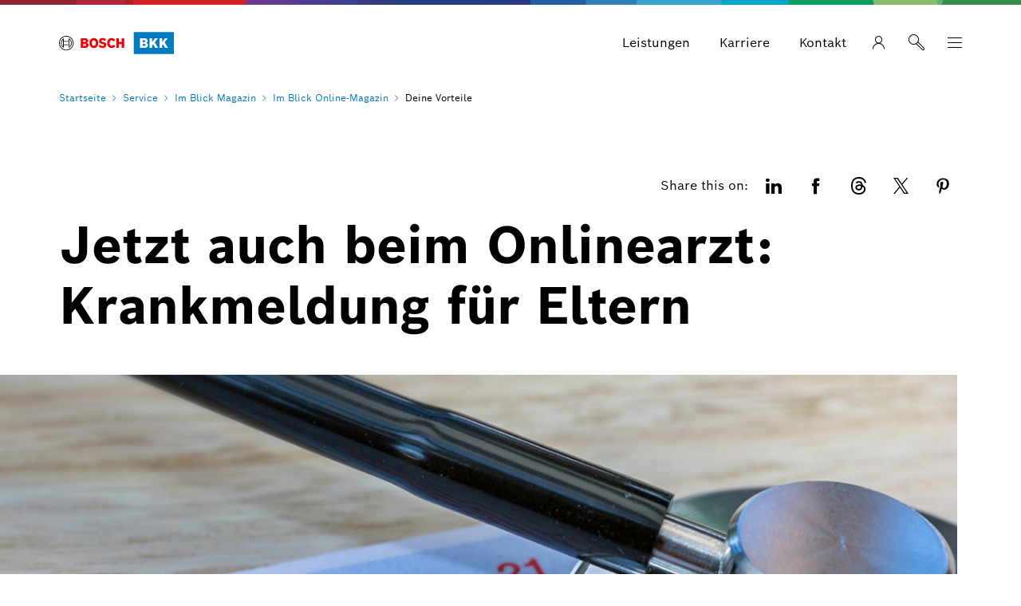

--- FILE ---
content_type: text/html
request_url: https://www.bosch-bkk.de/service/im-blick-magazin/im-blick-online-magazin/deine-vorteile/onlinearzt-eltern.html
body_size: 72911
content:
<!DOCTYPE html><html lang="de"><head itemscope itemtype="https://schema.org/WebSite">	<meta charset="utf-8">  	<meta http-equiv="X-UA-Compatible" content="IE=edge">  	<meta name="viewport" content="width=device-width, initial-scale=1">	<base href="/"/>	<title>Onlinearzt: Krankmeldung für Eltern | </title>  	<meta name="description" content="Seit Kurzem kann der Onlinearzt im Anschluss an die Behandlung eines Kindes nun auch eine Bescheinigung für das Kinderkrankengeld ausstellen.">	<meta name="DCSext.wtg_lang" content="de" />	<meta itemprop="name" content=" "/>    <meta itemprop="url" content="https://www.bosch-bkk.de/"/>    	<meta itemprop="mainEntityOfPage" content="https://www.bosch-bkk.de/service/im-blick-magazin/im-blick-online-magazin/deine-vorteile/onlinearzt-eltern.html" />	<!-- Color the status bar on mobile devices -->  	<meta name="theme-color" content="#ffffff">		<!-- Favicon and device icons-->		  	<link rel="icon" type="image/x-icon" href="/media/tech/media_root_folder/favicon.ico" sizes="32x32">		  	<link rel="icon" type="image/svg+xml" href="/media/tech/tech_images/favicon.svg">		  	<link rel="apple-touch-icon" href="/media/tech/tech_images/apple-touch-icon.png">		  	<link rel="manifest" href="/media/tech/tech_images/site.webmanifest">	  	<!-- for search ranking over https -->	  	<link rel="canonical" href="https://www.bosch-bkk.de/service/im-blick-magazin/im-blick-online-magazin/deine-vorteile/onlinearzt-eltern.html">		    	<link rel="preconnect" href="https://dock.ui.bosch.tech/">			<!-- Google Tag Manager -->			<script>				window.dataLayer = window.dataLayer || [];				window.dataLayer.push({"brand":"Bosch","businessSector":"BKK","businessUnit":"BKK","division":"TOGE","event":"Page Meta","name":"TOGE","pageCountry":"DE","pageId":"7513084","pageLanguage":"de","pageName":"Onlinearzt: Krankmeldung für Eltern | ","pageTemplate":"T_StoryPage","version":"6.2.1"});			</script>				<script>					(function(w,d,s,l,i){w[l]=w[l]||[];w[l].push({'gtm.start':					new Date().getTime(),event:'gtm.js'});var f=d.getElementsByTagName(s)[0],					j=d.createElement(s),dl=l!='dataLayer'?'&l='+l:'';j.async=true;j.src=					'https://www.googletagmanager.com/gtm.js?id='+i+dl;f.parentNode.insertBefore(j,f);					})(window,document,'script','dataLayer','GTM-5JWXGSF');				</script>			<script>				function BoschPrivacyCallback_OnUpdate(consent) {			        if (consent.analysis) {			            /* Trigger GTM Event: bosch_privacy_update_<convenience|advertising|analysis|marketing>_<on|off> */			            dataLayer.push({ event: "bosch_privacy_update_analysis_on" });			        }			        else{			        	dataLayer.push({event: "bosch_privacy_update_analysis_off"});			        }			        /* AND / OR: */			        if (consent.advertising) {			            /* Trigger GTM Event: bosch_privacy_update_<convenienc|eadvertising|analysis|marketing>_<on|off> */			            dataLayer.push({ event: "bosch_privacy_update_advertising_on" });			        }			        else{			        	dataLayer.push({event: "bosch_privacy_update_advertising_off"});			        }			        /* AND / OR: */			        if (consent.marketing) {			            /* Trigger GTM Event: bosch_privacy_update_<convenience|advertising|analysis|marketing>_<on|off> */			            dataLayer.push({ event: "bosch_privacy_update_marketing_on" });			        }			        else{			        	dataLayer.push({event: "bosch_privacy_update_marketing_off"});			        }			    }			</script>			<!-- End Google Tag Manager -->					<link rel="preconnect" href="https://www.googletagmanager.com/">	    	<link rel="alternate" type="application/rss+xml" title="RSS" href="https://www.bosch-bkk.de/404.html">				<link rel="alternate" href="https://www.bosch-bkk.de/service/im-blick-magazin/im-blick-online-magazin/deine-vorteile/onlinearzt-eltern.html" hreflang="de" />		<link rel="preload" as="image" imagesrcset="https://www.bosch-bkk.de/media/images/bosch_bkk/onlinemagazin_im_blick/online_magazin_content/231023_onlinearzt-eltern_header_res_992x558.webp, https://www.bosch-bkk.de/media/images/bosch_bkk/onlinemagazin_im_blick/online_magazin_content/231023_onlinearzt-eltern_header_res_1536x864.webp 2x" media="(max-width: 767px)" type="image/jpg"/>		<link rel="preload" as="image" imagesrcset="https://www.bosch-bkk.de/media/images/bosch_bkk/onlinemagazin_im_blick/online_magazin_content/231023_onlinearzt-eltern_header_res_992x558.webp, https://www.bosch-bkk.de/media/images/bosch_bkk/onlinemagazin_im_blick/online_magazin_content/231023_onlinearzt-eltern_header_res_1536x864.webp 2x" media="(min-width: 768px) and (max-width: 991px)" type="image/jpg"/>		<link rel="preload" as="image" imagesrcset="https://www.bosch-bkk.de/media/images/bosch_bkk/onlinemagazin_im_blick/online_magazin_content/231023_onlinearzt-eltern_header_res_1280x720.webp, https://www.bosch-bkk.de/media/images/bosch_bkk/onlinemagazin_im_blick/online_magazin_content/231023_onlinearzt-eltern_header_res_1984x1116.webp 2x" media="(min-width: 992px) and (max-width: 1199px)" type="image/jpg"/>		<link rel="preload" as="image" imagesrcset="https://www.bosch-bkk.de/media/images/bosch_bkk/onlinemagazin_im_blick/online_magazin_content/231023_onlinearzt-eltern_header_res_1280x720.webp, https://www.bosch-bkk.de/media/images/bosch_bkk/onlinemagazin_im_blick/online_magazin_content/231023_onlinearzt-eltern_header_res_1984x1116.webp 2x" media="(min-width: 1200px)" type="image/jpg"/>	<!-- Your styles -->  	  	<link rel="stylesheet" href="/media/tech/styles/frok/light-mode-all-backgrounds.css?ver=1768471763767">  	  	<link rel="stylesheet" href="/media/tech/styles/frok/light-mode-gradations.css?ver=1768471763767">  	  	<link rel="stylesheet" href="/media/tech/styles/frok/frontend-kit-foundations.css?ver=1768471763767">  	  	<link rel="stylesheet" href="/media/tech/styles/frok/frontend-kit-fonts.css?ver=1768471763767">  	  	<link rel="stylesheet" href="/media/tech/styles/frok/frontend-kit-icons.css?ver=1768471763767">  	  	<link rel="stylesheet" href="/media/tech/styles/frok/frontend-kit-atoms.css?ver=1768471763767">  	  	<link rel="stylesheet" href="/media/tech/styles/frok/frontend-kit-molecules.css?ver=1768471763767">  	  	<link rel="stylesheet" href="/media/tech/styles/frok/frontend-kit-organisms.css?ver=1768471763767">  	  	<link rel="stylesheet" href="/media/tech/styles/main.css?ver=1768471763767">  	  	<link rel="stylesheet" href="/media/tech_bkk/custom_bkk.css?ver=1692196050787">  	  	<link rel="stylesheet" href="/media/css/custom-css.css?ver=1645552232335">	<!-- Open Graph -->  	<meta property="og:title" content="Onlinearzt: Krankmeldung für Eltern" />  	<meta property="og:site_name" content="" />  	<meta property="og:url" content="https://www.bosch-bkk.de/service/im-blick-magazin/im-blick-online-magazin/deine-vorteile/onlinearzt-eltern.html" />  	<meta property="og:description" content="Seit Kurzem kann der Onlinearzt im Anschluss an die Behandlung eines Kindes nun auch eine Bescheinigung für das Kinderkrankengeld ausstellen." />		<meta property="og:image" content="https://www.bosch-bkk.de/media/images/bosch_bkk/onlinemagazin_im_blick/online_magazin_content/231023_onlinearzt-eltern_header.jpg" />  	<meta property="og:type" content="article" />  		<meta property="article:publisher" content="https://www.facebook.com/BoschBKK" />		<meta property="fb:app_id" content="null" />  	<!-- Twitter cards -->  	<meta name="twitter:card" content="summary_large_image">	<meta name="twitter:title" content="Onlinearzt: Krankmeldung für Eltern">	<meta name="twitter:description" content="Seit Kurzem kann der Onlinearzt im Anschluss an die Behandlung eines Kindes nun auch eine Bescheinigung für das Kinderkrankengeld ausstellen.">		<meta name="twitter:image" content="https://www.bosch-bkk.de/media/images/bosch_bkk/onlinemagazin_im_blick/online_magazin_content/231023_onlinearzt-eltern_header.jpg">	<!-- Search --><meta name="search_corp_thumbnail_xs" content="https://www.bosch-bkk.de/media/images/bosch_bkk/onlinemagazin_im_blick/online_magazin_content/231023_onlinearzt-eltern_header_res_768x432.jpg, https://www.bosch-bkk.de/media/images/bosch_bkk/onlinemagazin_im_blick/online_magazin_content/231023_onlinearzt-eltern_header_res_1536x864.webp" /><meta name="search_corp_thumbnail_sm_md_lg" content="https://www.bosch-bkk.de/media/images/bosch_bkk/onlinemagazin_im_blick/online_magazin_content/231023_onlinearzt-eltern_header_res_272x153.webp, https://www.bosch-bkk.de/media/images/bosch_bkk/onlinemagazin_im_blick/online_magazin_content/231023_onlinearzt-eltern_header_res_400x225.webp" /><meta name="search_corp_breadcrumb" content="Service > Im Blick Magazin > Im Blick Online-Magazin > Deine Vorteile" /><meta name="search_corp_type" content="standard" />		<!-- Disable tap highlight on IE -->  	<meta name="msapplication-tap-highlight" content="no">  	<!-- Tile icon for Win8 (144x144 + tile color) -->  	<meta name="msapplication-TileImage" content="">  	<meta name="msapplication-TileColor" content="#ffffff"><script type="application/json" id="js-externalConfig">	{		"defaultLocalization": {			"defaultLanguage": "de",			"defaultCountry": "DE",			"defaultCaaSLanguage": "de",			"defaultDateFormat": "MM/dd/yyyy"		},		"search": {			"useBWS": true,			"bwsSearchBaseUrl": "https://search.internet.bosch.com/RB.SEARCH/search/bkk-de/search.json",			"targetPath": "/suche.html",			"showNLQA": false,			"useAutoSuggestion": false,			"showThumbnails": false,			"showBreadcrumbs": false		},		"socialMediaShare": {				"facebookUrl": "https://www.facebook.com/dialog/feed",				"twitterUrl": "https://www.twitter.com/intent/tweet",				"linkedinUrl": "https://www.linkedin.com/shareArticle"		},"schemaTeasers": {	"author": "Bosch Global",    "publisher": "Bosch Global",    "logoUrl": "/media/images/bosch_bkk/web-kennzeichnung-strichanker-bosch-bkk_rgb_res_260x85.png"}    }</script>	<!-- Additional JS -->	<script>		var s = document.createElement("script");
s.src = "https://assets.bosch-bkk.services/js/jquery.min.js";
s.onload = function(e){ };
document.head.appendChild(s); 	</script>					<script type="application/json" id="consent-kit-settings">						{							"i18nOverride":{								"de-de":									{"footer":{"imprint":{"linkUrl":"/nutzungsbedingungen-neu/provider-1.html"},"policy":{"linkUrl":"/nutzungsbedingungen-neu/"}},"metadata":{"labels":{"labelEnglish":"German (Germany)","labelNative":"German (Germany)"},"locale":"de-DE","locales":{"source":"de-DE","target":"de-DE"},"versions":{"source":"4.0","translation":"4.0"}},"purposeCategories":{"analysis":{"linkUrl":"/nutzungsbedingungen-neu/"},"marketing":{"linkUrl":"/nutzungsbedingungen-neu/#marketingcookies"}}}							}						}					</script></head>	<body itemscope itemtype="https://schema.org/Organization">			<!-- Google Tag Manager (noscript) -->				<noscript><iframe src="https://www.googletagmanager.com/ns.html?id=GTM-5JWXGSF" height="0" width="0" style="display:none;visibility:hidden"></iframe></noscript>			<!-- End Google Tag Manager (noscript) -->		<div id="fb-root"></div><header class="O-Header -primary">	<!--googleoff: index-->	<a href="#main" class="a-link--skip-to-main-content">Zum Hauptinhalt springen</a>	<!--googleon: index-->				<!-- Usage of the Cookie Manager --> 				<dock-privacy-settings logging="silent" consent-categories="marketing,analysis" fallback-locale="de-de" link-url-analysis="/nutzungsbedingungen-neu/" link-url-marketing="/nutzungsbedingungen-neu/#marketingcookies" link-url-imprint="/nutzungsbedingungen-neu/provider-1.html" link-url-policy="/nutzungsbedingungen-neu/" locale="de-de" enable-gpc-support="false"  ></dock-privacy-settings> 	<div class="O-Header__wrapper" itemscope itemtype="https://schema.org/Brand" itemprop="brand">    	<nav class="O-Header__mainRow e-container -primary" aria-label="Quicklinks">					<a itemprop="url" class="O-Header__brandLogo" target="_self" aria-label="Startseite" href="/"><?xml version="1.0" encoding="UTF-8"?><svg id="Ebene_1" xmlns="http://www.w3.org/2000/svg" viewBox="0 0 719.7244 136.4273"><defs><style>.cls-1{fill:#007bc0;}.cls-2{fill:#fff;}.cls-3{fill:#ed0007;fill-rule:evenodd;}</style></defs><polygon class="cls-1" points="468.2556 0 468.2556 136.4273 719.7244 136.4273 719.7244 0 468.2556 0 468.2556 0"/><path class="cls-2" d="m506.9014,98.2106h29.1108c6.4782,0,11.5072-1.2569,15.0884-3.7721,4.127-2.8425,6.1912-7.1752,6.1912-12.9974,0-3.389-.7111-6.1636-2.1321-8.3232-1.64-2.4601-4.4012-4.4281-8.2822-5.9042,3.061-1.4209,5.2686-3.1366,6.6217-5.1456,1.353-2.0091,2.0296-4.5716,2.0296-7.6877,0-4.8106-1.5036-8.6102-4.5101-11.3983-3.4441-3.1981-8.5282-4.7971-15.2524-4.7971h-28.8648v60.0256h0Zm16.1955-36.614v-10.9883h10.4963c4.2641,0,6.3962,1.845,6.3962,5.5352,0,3.6356-2.1051,5.4531-6.3142,5.4531h-10.5783Zm0,24.1907v-12.7513h10.6603c5.111,0,7.6672,2.1321,7.6672,6.3962,0,2.0232-.6291,3.5876-1.8861,4.6946-1.2576,1.107-3.0481,1.6606-5.3711,1.6606h-11.0703Zm44.4452,12.4233h16.5235v-16.1954l4.7151-5.8632,14.1864,22.0586h18.2865l-21.6486-34.4409,19.9675-25.5847h-18.0405l-17.4664,23.2476v-23.2476h-16.5235v60.0256h0Zm61.9937,0h16.5235v-16.1954l4.7151-5.8632,14.1864,22.0586h18.2864l-21.6486-34.4409,19.9675-25.5847h-18.0405l-17.4664,23.2476v-23.2476h-16.5235v60.0256h0Z"/><path class="cls-3" d="m162.0486,85.6758h-11.0423v-11.7974h10.7592c5.3796,0,7.9278,2.3595,7.9278,5.8515,0,4.3414-3.2089,5.9459-7.6447,5.9459h0Zm-11.0423-35.0146h10.9479c3.3976,0,5.6627,2.2651,5.6627,5.6627,0,2.6426-2.0763,5.474-5.9459,5.474h-10.6648v-11.1367h0Zm23.7835,16.3276s8.3054-2.8314,8.3054-12.2693c0-11.0423-7.8335-16.5163-18.5927-16.5163h-28.2193v60.025h30.6732c9.4379,0,18.687-6.6065,18.687-16.7051,0-11.9861-10.8536-14.44-10.8536-14.5343h0Z"/><path class="cls-3" d="m218.1097,85.2039c-8.4941,0-12.7411-7.6447-12.7411-17.0826s4.2471-16.9882,12.7411-16.9882,12.8355,7.6447,12.8355,16.9882c0,9.5323-4.3414,17.0826-12.8355,17.0826h0Zm0-48.5108c-17.3657,0-27.5586,13.8737-27.5586,31.4282,0,17.6489,10.1929,31.4282,27.5586,31.4282,17.4601,0,27.5586-13.7793,27.5586-31.4282,0-17.5545-10.0985-31.4282-27.5586-31.4282h0Z"/><path class="cls-3" d="m277.6628,61.798l-2.0763-.4719c-5.0965-1.0382-9.1548-2.3595-9.1548-6.0402,0-3.9639,3.8695-5.5684,7.2672-5.5684,5.0021,0,9.4379,2.4539,12.2693,5.5684l9.3435-9.2491c-4.2471-4.8133-11.1367-9.4379-21.8959-9.4379-12.6468,0-22.2734,7.0784-22.2734,18.8758,0,10.7592,7.739,16.0444,17.177,18.0264l2.0763.4719c7.8335,1.6044,10.7592,2.8314,10.7592,6.6065,0,3.5864-3.2089,5.9459-8.1166,5.9459-5.8515,0-11.1367-2.5482-15.195-7.739l-9.5323,9.4379c5.2852,6.3234,11.9861,11.2311,24.9161,11.2311,11.2311,0,23.2172-6.4178,23.2172-19.5364.1887-13.6849-10.1929-16.3276-18.7814-18.1207h0Z"/><path class="cls-3" d="m330.0431,85.2039c-6.6066,0-13.4962-5.474-13.4962-17.4601,0-10.6648,6.4178-16.6107,13.1187-16.6107,5.2852,0,8.3997,2.4539,10.8535,6.7009l12.0805-8.0222c-6.0402-9.1548-13.213-13.0243-23.1228-13.0243-18.1207,0-27.9362,14.0624-27.9362,31.0507,0,17.8376,10.8536,31.8057,27.7474,31.8057,11.8917,0,17.5544-4.1527,23.6891-13.0243l-12.1749-8.211c-2.4538,3.9639-5.0965,6.7953-10.7592,6.7953h0Z"/><polygon class="cls-3" points="392.8994 38.2032 392.8994 60.2879 374.6843 60.2879 374.6843 38.2032 358.923 38.2032 358.923 98.2282 374.6843 98.2282 374.6843 74.5391 392.8994 74.5391 392.8994 98.2282 408.6607 98.2282 408.6607 38.2032 392.8994 38.2032 392.8994 38.2032"/><path d="m45.4906,109.6481c-22.7453,0-41.2436-18.4983-41.2436-41.2436S22.7453,27.1609,45.4906,27.1609s41.2436,18.4983,41.2436,41.2436-18.4983,41.2436-41.2436,41.2436h0Zm0-86.7342C20.3858,22.9138,0,43.2997,0,68.4045s20.3858,45.4906,45.4906,45.4906,45.4906-20.3859,45.4906-45.4906-20.3858-45.4907-45.4906-45.4907h0Z"/><path d="m65.4046,90.5835v-9.4379h0v-25.5767h0v-9.4379c6.229,5.5683,9.9098,13.5905,9.9098,22.179,0,8.6829-3.6808,16.7051-9.9098,22.2734h0Zm-4.2471-13.6849h-31.2394v-17.0826h31.2394v17.0826h0Zm-35.5808,13.7793c-6.3234-5.5683-10.0042-13.5905-10.0042-22.2734s3.6808-16.7051,10.0042-22.2734v44.5468h0Zm38.6953-50.6815h-3.1145v15.5725h-31.2394v-15.5725h-3.2089c-9.1547,6.1346-15.2894,16.5163-15.2894,28.4081s6.1347,22.2734,15.2894,28.408h3.2089v-15.5725h31.2394v15.5725h3.1145c9.2492-6.1346,15.2894-16.5163,15.2894-28.408s-6.0402-22.2734-15.2894-28.4081h0Z"/></svg></a>			<div class="O-Header__mainRow__item O-Header__mainRow__toggle">	<div class="M-Main-Navigation" data="true" data-js-component="main-navigation">		<div class="M-Main-Navigation__buttons">				<div class="M-Main-Navigation__buttons--shortcuts is-visible"><button type="button" class="a-button a-button--integrated -without-icon M-Main-Navigation__buttons--shortcut" aria-label="Leistungen" data-target="leistungen_1" >	<span class="a-button__label">				Leistungen			</span>	</button><button type="button" class="a-button a-button--integrated -without-icon M-Main-Navigation__buttons--shortcut" aria-label="Karriere" data-target="karriere" >	<span class="a-button__label">				Karriere			</span>	</button><button type="button" class="a-button a-button--integrated -without-icon M-Main-Navigation__buttons--shortcut" aria-label="Kontakt" data-target="service--kontakt" >	<span class="a-button__label">				Kontakt			</span>	</button>				</div>					<div class="M-Main-Navigation__buttons--link">	<a class="a-button--integrated" target="_blank" aria-label="Meine Bosch BKK öffnet externe Seite" rel="noopener, noreferrer" href="https://meine.bosch-bkk.de"><i class="a-icon boschicon-bosch-ic-user"></i></a></div><button type="button" class="a-button a-button--integrated -without-label M-Main-Navigation__buttons--toggle-search" aria-label="Suche" >	<i class="a-icon boschicon-bosch-ic-search a-button__icon"></i></button>			    <button type="button" class="M-Main-Navigation__toggle a-button--integrated -primary" aria-label="Menü" aria-haspopup="true">				    <span class="M-Main-Navigation__toggle__icon">			    	    <span class="M-Main-Navigation__toggle__bar"></span>			        	<span class="M-Main-Navigation__toggle__bar"></span>			          	<span class="M-Main-Navigation__toggle__bar"></span>			          	<span class="M-Main-Navigation__toggle__bar"></span>			       	</span>			    </button>		</div>		   	<nav class="M-Main-Navigation__flyoutWrapper -primary" aria-label="Menü">		   		<div class="M-Main-Navigation__flyoutWrapper--scroll-container">					<div class="M-Main-Navigation__flyoutWrapper--inner">						<ul class="M-Main-Navigation__items M-Main-Navigation__items--first" role="menubar">						<li class="M-Main-Navigation__item M-Main-Navigation__item--first" role="none" data-id="leistungen_1">							<a class="M-Main-Navigation__link M-Main-Navigation__linkToSecond" aria-haspopup="true" role="menuitem"><span>										Leistungen									</span>								    <i class="a-icon ui-ic-forward"></i></a>                    <ul class="M-Main-Navigation__items M-Main-Navigation__items--second" aria-hidden="true" aria-expanded="false" role="menu">                    	<li class="M-Main-Navigation__item M-Main-Navigation__backLink" role="menuitem"><button type="button" class="a-button a-button a-button--integrated" aria-label="Menü" >	<i class="a-icon ui-ic-backward a-button__icon"></i>	<span class="a-button__label">				Menü			</span>	</button>	                    </li>	                    <li class="M-Main-Navigation__item" role="none">							<span class="M-Main-Navigation__link--title" role="menuitem">								Leistungen							</span>						</li>							<li class="M-Main-Navigation__item M-Main-Navigation__item--second" role="none">	                			<a class="M-Main-Navigation__link" href="/leistungen/" role="menuitem" tabindex="-1">	                  				<span>Übersicht</span>	                			</a>	              			</li>					<li class="M-Main-Navigation__item M-Main-Navigation__item--second" role="none">					<a class="M-Main-Navigation__link" href="/leistungen/leistungen-von-a-z/" role="menuitem" tabindex="-1"><span>Leistungen von A-Z</span></a>					</li>					<li class="M-Main-Navigation__item M-Main-Navigation__item--second" role="none" data-id="leistungen_1--leistungspunkte">					<a class="M-Main-Navigation__link M-Main-Navigation__linkToThird" aria-haspopup="true" role="menuitem" tabindex="-1"><span>								Meine Vorteile							</span>						    <i class="a-icon ui-ic-forward"></i></a>					<ul class="M-Main-Navigation__items M-Main-Navigation__items--third" aria-hidden="true" aria-expanded="false" role="menu">						<li class="M-Main-Navigation__item M-Main-Navigation__homeLink" role="none"><button type="button" class="a-button a-button--integrated" aria-label="Menü" >	<i class="a-icon ui-ic-backward a-button__icon"></i>	<span class="a-button__label">				Menü			</span>	</button>                		</li>  	                	<li class="M-Main-Navigation__item M-Main-Navigation__backLink" role="none"><button type="button" class="a-button a-button a-button--integrated" aria-label="Menü" >	<i class="a-icon ui-ic-backward a-button__icon"></i>	<span class="a-button__label">				Leistungen Übersicht			</span>	</button>	                    </li>	                    <li class="M-Main-Navigation__item" role="none">		                	<span class="M-Main-Navigation__link--title" role="menuitem">		                		<span>Meine Vorteile</span>		                    </span>		                </li>			                <li class="M-Main-Navigation__item M-Main-Navigation__item--third" role="none">	                    		<a class="M-Main-Navigation__link" href="/leistungen/meine-vorteile/" role="menuitem" tabindex="-1">	                      			<span>Übersicht</span>	                    		</a>	                  		</li>					<li class="M-Main-Navigation__item M-Main-Navigation__item--third" role="none">					<a class="M-Main-Navigation__link" href="/leistungen/meine-vorteile/ausbildung-und-studium/" role="menuitem" tabindex="-1">						<span class="M-Main-Navigation__linkText">#NextGen</span>						</a>					</li>					<li class="M-Main-Navigation__item M-Main-Navigation__item--third" role="none">					<a class="M-Main-Navigation__link" href="/leistungen/meine-vorteile/happyfamily/" role="menuitem" tabindex="-1">						<span class="M-Main-Navigation__linkText">#HappyFamily</span>						</a>					</li>					<li class="M-Main-Navigation__item M-Main-Navigation__item--third" role="none">					<a class="M-Main-Navigation__link" href="/leistungen/meine-vorteile/wild-und-free/" role="menuitem" tabindex="-1">						<span class="M-Main-Navigation__linkText">#WorkWell</span>						</a>					</li>					<li class="M-Main-Navigation__item M-Main-Navigation__item--third" role="none">					<a class="M-Main-Navigation__link" href="/leistungen/meine-vorteile/best-ager/" role="menuitem" tabindex="-1">						<span class="M-Main-Navigation__linkText">#BestAger</span>						</a>					</li>					</ul>					</li>					<li class="M-Main-Navigation__item M-Main-Navigation__item--second" role="none">					<a class="M-Main-Navigation__link" href="/leistungen/digitalgesund/" role="menuitem" tabindex="-1"><span>#DigitalGesund</span></a>					</li>					<li class="M-Main-Navigation__item M-Main-Navigation__item--second" role="none">					<a class="M-Main-Navigation__link" href="/leistungen/bonusprogramme/" role="menuitem" tabindex="-1"><span>Bonusprogramme</span></a>					</li>					<li class="M-Main-Navigation__item M-Main-Navigation__item--second" role="none">					<a class="M-Main-Navigation__link" href="/leistungen/vorsorge-und-gesundheit/" role="menuitem" tabindex="-1"><span>Vorsorge und Gesundheit</span></a>					</li>					<li class="M-Main-Navigation__item M-Main-Navigation__item--second" role="none">					<a class="M-Main-Navigation__link" href="/leistungen/topversorgt-programme/" role="menuitem" tabindex="-1"><span>TopVersorgt-Programme</span></a>					</li>					<li class="M-Main-Navigation__item M-Main-Navigation__item--second" role="none" data-id="leistungen_1--pflegeversicherung">					<a class="M-Main-Navigation__link M-Main-Navigation__linkToThird" aria-haspopup="true" role="menuitem" tabindex="-1"><span>								Pflegeversicherung							</span>						    <i class="a-icon ui-ic-forward"></i></a>					<ul class="M-Main-Navigation__items M-Main-Navigation__items--third" aria-hidden="true" aria-expanded="false" role="menu">						<li class="M-Main-Navigation__item M-Main-Navigation__homeLink" role="none"><button type="button" class="a-button a-button--integrated" aria-label="Menü" >	<i class="a-icon ui-ic-backward a-button__icon"></i>	<span class="a-button__label">				Menü			</span>	</button>                		</li>  	                	<li class="M-Main-Navigation__item M-Main-Navigation__backLink" role="none"><button type="button" class="a-button a-button a-button--integrated" aria-label="Menü" >	<i class="a-icon ui-ic-backward a-button__icon"></i>	<span class="a-button__label">				Leistungen Übersicht			</span>	</button>	                    </li>	                    <li class="M-Main-Navigation__item" role="none">		                	<span class="M-Main-Navigation__link--title" role="menuitem">		                		<span>Pflegeversicherung</span>		                    </span>		                </li>			                <li class="M-Main-Navigation__item M-Main-Navigation__item--third" role="none">	                    		<a class="M-Main-Navigation__link" href="/leistungen/pflegeversicherung/" role="menuitem" tabindex="-1">	                      			<span>Übersicht</span>	                    		</a>	                  		</li>					<li class="M-Main-Navigation__item M-Main-Navigation__item--third" role="none">					<a class="M-Main-Navigation__link" href="/leistungen/pflegeversicherung/grundlagen-der-pflegeversicherung/" role="menuitem" tabindex="-1">						<span class="M-Main-Navigation__linkText">Grundlagen der Pflegeversicherung</span>						</a>					</li>					<li class="M-Main-Navigation__item M-Main-Navigation__item--third" role="none">					<a class="M-Main-Navigation__link" href="/leistungen/pflegeversicherung/pflege-zu-hause/" role="menuitem" tabindex="-1">						<span class="M-Main-Navigation__linkText">Pflege zu Hause</span>						</a>					</li>					<li class="M-Main-Navigation__item M-Main-Navigation__item--third" role="none">					<a class="M-Main-Navigation__link" href="/leistungen/pflegeversicherung/pflege-im-heim/" role="menuitem" tabindex="-1">						<span class="M-Main-Navigation__linkText">Pflege im Heim</span>						</a>					</li>					<li class="M-Main-Navigation__item M-Main-Navigation__item--third" role="none">					<a class="M-Main-Navigation__link" href="/leistungen/pflegeversicherung/pflegende-angehoerige/" role="menuitem" tabindex="-1">						<span class="M-Main-Navigation__linkText">Pflegende Angehörige</span>						</a>					</li>					<li class="M-Main-Navigation__item M-Main-Navigation__item--third" role="none">					<a class="M-Main-Navigation__link" href="/leistungen/pflegeversicherung/infoservice-pflegeversicherung/" role="menuitem" tabindex="-1">						<span class="M-Main-Navigation__linkText">Infoservice Pflegeversicherung</span>						</a>					</li>					</ul>					</li>					</ul>					</li>						<li class="M-Main-Navigation__item M-Main-Navigation__item--first" role="none" data-id="tarife">							<a class="M-Main-Navigation__link M-Main-Navigation__linkToSecond" aria-haspopup="true" role="menuitem"><span>										Beiträge und Tarife									</span>								    <i class="a-icon ui-ic-forward"></i></a>                    <ul class="M-Main-Navigation__items M-Main-Navigation__items--second" aria-hidden="true" aria-expanded="false" role="menu">                    	<li class="M-Main-Navigation__item M-Main-Navigation__backLink" role="menuitem"><button type="button" class="a-button a-button a-button--integrated" aria-label="Menü" >	<i class="a-icon ui-ic-backward a-button__icon"></i>	<span class="a-button__label">				Menü			</span>	</button>	                    </li>	                    <li class="M-Main-Navigation__item" role="none">							<span class="M-Main-Navigation__link--title" role="menuitem">								Beiträge und Tarife							</span>						</li>							<li class="M-Main-Navigation__item M-Main-Navigation__item--second" role="none">	                			<a class="M-Main-Navigation__link" href="/beitraege-und-tarife/" role="menuitem" tabindex="-1">	                  				<span>Übersicht</span>	                			</a>	              			</li>					<li class="M-Main-Navigation__item M-Main-Navigation__item--second" role="none">					<a class="M-Main-Navigation__link" href="/beitraege-und-tarife/mitgliedschaft-und-beitraege/" role="menuitem" tabindex="-1"><span>Mitgliedschaft und Beiträge</span></a>					</li>					<li class="M-Main-Navigation__item M-Main-Navigation__item--second" role="none">					<a class="M-Main-Navigation__link" href="/beitraege-und-tarife/privat-oder-gesetzlich/" role="menuitem" tabindex="-1"><span>Privat oder gesetzlich?</span></a>					</li>					<li class="M-Main-Navigation__item M-Main-Navigation__item--second" role="none">					<a class="M-Main-Navigation__link" href="/beitraege-und-tarife/wahltarife/" role="menuitem" tabindex="-1"><span>Wahltarife</span></a>					</li>					<li class="M-Main-Navigation__item M-Main-Navigation__item--second" role="none">					<a class="M-Main-Navigation__link" href="/beitraege-und-tarife/private-zusatzversicherung/" role="menuitem" tabindex="-1"><span>Private Zusatzversicherung</span></a>					</li>					<li class="M-Main-Navigation__item M-Main-Navigation__item--second" role="none">					<a class="M-Main-Navigation__link" href="/beitraege-und-tarife/arbeitgeber-und-beitraege/" role="menuitem" tabindex="-1"><span>Arbeitgeber und Beiträge</span></a>					</li>					</ul>					</li>						<li class="M-Main-Navigation__item M-Main-Navigation__item--first" data-is-active="true" role="none" data-id="service">						<a class="M-Main-Navigation__link M-Main-Navigation__linkToSecond" aria-haspopup="true" role="menuitem" tabindex="-1"><span>									Service								</span>							    <i class="a-icon ui-ic-forward"></i></a>                    <ul class="M-Main-Navigation__items M-Main-Navigation__items--second" aria-hidden="true" aria-expanded="false" role="menu">                    	<li class="M-Main-Navigation__item M-Main-Navigation__backLink" role="menuitem"><button type="button" class="a-button a-button a-button--integrated" aria-label="Menü" >	<i class="a-icon ui-ic-backward a-button__icon"></i>	<span class="a-button__label">				Menü			</span>	</button>	                    </li>	                    <li class="M-Main-Navigation__item" role="none">							<span class="M-Main-Navigation__link--title" role="menuitem">								Service							</span>						</li>							<li class="M-Main-Navigation__item M-Main-Navigation__item--second" role="none">	                			<a class="M-Main-Navigation__link" href="/service/" role="menuitem" tabindex="-1">	                  				<span>Übersicht</span>	                			</a>	              			</li>					<li class="M-Main-Navigation__item M-Main-Navigation__item--second" role="none" data-id="service--downloads_2">					<a class="M-Main-Navigation__link M-Main-Navigation__linkToThird" aria-haspopup="true" role="menuitem" tabindex="-1"><span>								Downloads							</span>						    <i class="a-icon ui-ic-forward"></i></a>					<ul class="M-Main-Navigation__items M-Main-Navigation__items--third" aria-hidden="true" aria-expanded="false" role="menu">						<li class="M-Main-Navigation__item M-Main-Navigation__homeLink" role="none"><button type="button" class="a-button a-button--integrated" aria-label="Menü" >	<i class="a-icon ui-ic-backward a-button__icon"></i>	<span class="a-button__label">				Menü			</span>	</button>                		</li>  	                	<li class="M-Main-Navigation__item M-Main-Navigation__backLink" role="none"><button type="button" class="a-button a-button a-button--integrated" aria-label="Menü" >	<i class="a-icon ui-ic-backward a-button__icon"></i>	<span class="a-button__label">				Service Übersicht			</span>	</button>	                    </li>	                    <li class="M-Main-Navigation__item" role="none">		                	<span class="M-Main-Navigation__link--title" role="menuitem">		                		<span>Downloads</span>		                    </span>		                </li>			                <li class="M-Main-Navigation__item M-Main-Navigation__item--third" role="none">	                    		<a class="M-Main-Navigation__link" href="/service/downloads/" role="menuitem" tabindex="-1">	                      			<span>Übersicht</span>	                    		</a>	                  		</li>					<li class="M-Main-Navigation__item M-Main-Navigation__item--third" role="none">					<a class="M-Main-Navigation__link" href="/service/downloads/informationen/" role="menuitem" tabindex="-1">						<span class="M-Main-Navigation__linkText">Informationen</span>						</a>					</li>					<li class="M-Main-Navigation__item M-Main-Navigation__item--third" role="none">					<a class="M-Main-Navigation__link" href="/service/downloads/formulare/" role="menuitem" tabindex="-1">						<span class="M-Main-Navigation__linkText">Formulare</span>						</a>					</li>					<li class="M-Main-Navigation__item M-Main-Navigation__item--third" role="none">					<a class="M-Main-Navigation__link" href="/service/downloads/information-in-english/" role="menuitem" tabindex="-1">						<span class="M-Main-Navigation__linkText">Information in English</span>						</a>					</li>					<li class="M-Main-Navigation__item M-Main-Navigation__item--third" role="none">					<a class="M-Main-Navigation__link" href="/service/downloads/bosch-bkk-app/" role="menuitem" tabindex="-1">						<span class="M-Main-Navigation__linkText">Bosch BKK-App</span>						</a>					</li>					<li class="M-Main-Navigation__item M-Main-Navigation__item--third" role="none">					<a class="M-Main-Navigation__link" href="/service/downloads/broschueren/" role="menuitem" tabindex="-1">						<span class="M-Main-Navigation__linkText">Broschüren</span>						</a>					</li>					</ul>					</li>					<li class="M-Main-Navigation__item M-Main-Navigation__item--second" role="none" data-id="service--kontakt">					<a class="M-Main-Navigation__link M-Main-Navigation__linkToThird" aria-haspopup="true" role="menuitem" tabindex="-1"><span>								Kontakt							</span>						    <i class="a-icon ui-ic-forward"></i></a>					<ul class="M-Main-Navigation__items M-Main-Navigation__items--third" aria-hidden="true" aria-expanded="false" role="menu">						<li class="M-Main-Navigation__item M-Main-Navigation__homeLink" role="none"><button type="button" class="a-button a-button--integrated" aria-label="Menü" >	<i class="a-icon ui-ic-backward a-button__icon"></i>	<span class="a-button__label">				Menü			</span>	</button>                		</li>  	                	<li class="M-Main-Navigation__item M-Main-Navigation__backLink" role="none"><button type="button" class="a-button a-button a-button--integrated" aria-label="Menü" >	<i class="a-icon ui-ic-backward a-button__icon"></i>	<span class="a-button__label">				Service Übersicht			</span>	</button>	                    </li>	                    <li class="M-Main-Navigation__item" role="none">		                	<span class="M-Main-Navigation__link--title" role="menuitem">		                		<span>Kontakt</span>		                    </span>		                </li>			                <li class="M-Main-Navigation__item M-Main-Navigation__item--third" role="none">	                    		<a class="M-Main-Navigation__link" href="/service/kontakt/" role="menuitem" tabindex="-1">	                      			<span>Übersicht</span>	                    		</a>	                  		</li>					<li class="M-Main-Navigation__item M-Main-Navigation__item--third" role="none">					<a class="M-Main-Navigation__link" href="/service/kontakt/geschaeftsstellen/" role="menuitem" tabindex="-1">						<span class="M-Main-Navigation__linkText">Geschäftsstellen</span>						</a>					</li>					<li class="M-Main-Navigation__item M-Main-Navigation__item--third" role="none">					<a class="M-Main-Navigation__link" href="/service/kontakt/terminservice/" role="menuitem" tabindex="-1">						<span class="M-Main-Navigation__linkText">Terminservice</span>						</a>					</li>					<li class="M-Main-Navigation__item M-Main-Navigation__item--third" role="none">					<a class="M-Main-Navigation__link" href="/service/kontakt/telefonberatung/" role="menuitem" tabindex="-1">						<span class="M-Main-Navigation__linkText">Telefonische Beratung</span>						</a>					</li>					<li class="M-Main-Navigation__item M-Main-Navigation__item--third" role="none">					<a class="M-Main-Navigation__link" href="/service/kontakt/kontaktformular/" role="menuitem" tabindex="-1">						<span class="M-Main-Navigation__linkText">Kontaktformular</span>						</a>					</li>					<li class="M-Main-Navigation__item M-Main-Navigation__item--third" role="none">					<a class="M-Main-Navigation__link" href="/service/kontakt/adressaenderung/" role="menuitem" tabindex="-1">						<span class="M-Main-Navigation__linkText">Adressänderung</span>						</a>					</li>					<li class="M-Main-Navigation__item M-Main-Navigation__item--third" role="none">					<a class="M-Main-Navigation__link" href="/service/kontakt/wechselberatung/" role="menuitem" tabindex="-1">						<span class="M-Main-Navigation__linkText">Wechselberatung</span>						</a>					</li>					<li class="M-Main-Navigation__item M-Main-Navigation__item--third" role="none">					<a class="M-Main-Navigation__link" href="/service/kontakt/sag-uns-deine-meinung/" role="menuitem" tabindex="-1">						<span class="M-Main-Navigation__linkText">Sag uns Deine Meinung</span>						</a>					</li>					</ul>					</li>					<li class="M-Main-Navigation__item M-Main-Navigation__item--second" data-is-active="true" role="none">					<a class="M-Main-Navigation__link" href="/service/im-blick-magazin/" role="menuitem" tabindex="-1"><span>Im Blick Magazin</span></a>					</li>					<li class="M-Main-Navigation__item M-Main-Navigation__item--second" role="none">					<a class="M-Main-Navigation__link" href="/service/mediathek/" role="menuitem" tabindex="-1"><span>Mediathek</span></a>					</li>					<li class="M-Main-Navigation__item M-Main-Navigation__item--second" role="none">					<a class="M-Main-Navigation__link" href="/service/elektronische-gesundheitskarte/" role="menuitem" tabindex="-1"><span>Elektronische Gesundheitskarte</span></a>					</li>					<li class="M-Main-Navigation__item M-Main-Navigation__item--second" role="none">					<a class="M-Main-Navigation__link" href="/service/elektronische-patientenakte.html" role="menuitem" tabindex="-1"><span>Elektronische Patientenakte ePA</span></a>					</li>					<li class="M-Main-Navigation__item M-Main-Navigation__item--second" role="none">					<a class="M-Main-Navigation__link" href="/service/erezept/" role="menuitem" tabindex="-1"><span>eRezept</span></a>					</li>					</ul>					</li>						<li class="M-Main-Navigation__item M-Main-Navigation__item--first" role="none" data-id="arbeitgeber">							<a class="M-Main-Navigation__link M-Main-Navigation__linkToSecond" aria-haspopup="true" role="menuitem"><span>										Arbeitgeber									</span>								    <i class="a-icon ui-ic-forward"></i></a>                    <ul class="M-Main-Navigation__items M-Main-Navigation__items--second" aria-hidden="true" aria-expanded="false" role="menu">                    	<li class="M-Main-Navigation__item M-Main-Navigation__backLink" role="menuitem"><button type="button" class="a-button a-button a-button--integrated" aria-label="Menü" >	<i class="a-icon ui-ic-backward a-button__icon"></i>	<span class="a-button__label">				Menü			</span>	</button>	                    </li>	                    <li class="M-Main-Navigation__item" role="none">							<span class="M-Main-Navigation__link--title" role="menuitem">								Arbeitgeber							</span>						</li>							<li class="M-Main-Navigation__item M-Main-Navigation__item--second" role="none">	                			<a class="M-Main-Navigation__link" href="/arbeitgeber/" role="menuitem" tabindex="-1">	                  				<span>Übersicht</span>	                			</a>	              			</li>					<li class="M-Main-Navigation__item M-Main-Navigation__item--second" role="none">					<a class="M-Main-Navigation__link" href="/arbeitgeber/aktuelles/" role="menuitem" tabindex="-1"><span>Aktuelles</span></a>					</li>					<li class="M-Main-Navigation__item M-Main-Navigation__item--second" role="none">					<a class="M-Main-Navigation__link" href="/arbeitgeber/informationen/" role="menuitem" tabindex="-1"><span>Informationen</span></a>					</li>					</ul>					</li>						<li class="M-Main-Navigation__item M-Main-Navigation__item--first" role="none">							<a class="M-Main-Navigation__link"  href="/mitglied-werden/" role="menuitem"><span>Mitglied werden</span></a>					</li>						<li class="M-Main-Navigation__item M-Main-Navigation__item--first" role="none" data-id="karriere">							<a class="M-Main-Navigation__link M-Main-Navigation__linkToSecond" aria-haspopup="true" role="menuitem"><span>										Karriere									</span>								    <i class="a-icon ui-ic-forward"></i></a>                    <ul class="M-Main-Navigation__items M-Main-Navigation__items--second" aria-hidden="true" aria-expanded="false" role="menu">                    	<li class="M-Main-Navigation__item M-Main-Navigation__backLink" role="menuitem"><button type="button" class="a-button a-button a-button--integrated" aria-label="Menü" >	<i class="a-icon ui-ic-backward a-button__icon"></i>	<span class="a-button__label">				Menü			</span>	</button>	                    </li>	                    <li class="M-Main-Navigation__item" role="none">							<span class="M-Main-Navigation__link--title" role="menuitem">								Karriere							</span>						</li>							<li class="M-Main-Navigation__item M-Main-Navigation__item--second" role="none">	                			<a class="M-Main-Navigation__link" href="/karriere/" role="menuitem" tabindex="-1">	                  				<span>Übersicht</span>	                			</a>	              			</li>					<li class="M-Main-Navigation__item M-Main-Navigation__item--second" role="none">					<a class="M-Main-Navigation__link" href="/karriere/ausbildung-und-studium/" role="menuitem" tabindex="-1"><span>Ausbildung und Studium</span></a>					</li>					<li class="M-Main-Navigation__item M-Main-Navigation__item--second" role="none">					<a class="M-Main-Navigation__link" href="/karriere/berufserfahrene/" role="menuitem" tabindex="-1"><span>Berufserfahrene</span></a>					</li>					<li class="M-Main-Navigation__item M-Main-Navigation__item--second" role="none">					<a class="M-Main-Navigation__link" href="/karriere/stellenanzeigen/" role="menuitem" tabindex="-1"><span>Stellenanzeigen</span></a>					</li>					<li class="M-Main-Navigation__item M-Main-Navigation__item--second" role="none">					<a class="M-Main-Navigation__link" href="/karriere/benefits-und-geschichte/" role="menuitem" tabindex="-1"><span>Benefits und Geschichte</span></a>					</li>					<li class="M-Main-Navigation__item M-Main-Navigation__item--second" role="none">					<a class="M-Main-Navigation__link" href="/karriere/erfahrungsberichte/" role="menuitem" tabindex="-1"><span>Erfahrungsberichte</span></a>					</li>					<li class="M-Main-Navigation__item M-Main-Navigation__item--second" role="none">					<a class="M-Main-Navigation__link" href="/karriere/faq/" role="menuitem" tabindex="-1"><span>FAQ</span></a>					</li>					</ul>					</li>						<li class="M-Main-Navigation__item M-Main-Navigation__item--first" role="none" data-id="mitglied_werden_1">							<a class="M-Main-Navigation__link M-Main-Navigation__linkToSecond" aria-haspopup="true" role="menuitem"><span>										Unternehmen									</span>								    <i class="a-icon ui-ic-forward"></i></a>                    <ul class="M-Main-Navigation__items M-Main-Navigation__items--second" aria-hidden="true" aria-expanded="false" role="menu">                    	<li class="M-Main-Navigation__item M-Main-Navigation__backLink" role="menuitem"><button type="button" class="a-button a-button a-button--integrated" aria-label="Menü" >	<i class="a-icon ui-ic-backward a-button__icon"></i>	<span class="a-button__label">				Menü			</span>	</button>	                    </li>	                    <li class="M-Main-Navigation__item" role="none">							<span class="M-Main-Navigation__link--title" role="menuitem">								Unternehmen							</span>						</li>							<li class="M-Main-Navigation__item M-Main-Navigation__item--second" role="none">	                			<a class="M-Main-Navigation__link" href="/unternehmen/" role="menuitem" tabindex="-1">	                  				<span>Übersicht</span>	                			</a>	              			</li>					<li class="M-Main-Navigation__item M-Main-Navigation__item--second" role="none">					<a class="M-Main-Navigation__link" href="/unternehmen/presse/" role="menuitem" tabindex="-1"><span>Presse</span></a>					</li>					<li class="M-Main-Navigation__item M-Main-Navigation__item--second" role="none">					<a class="M-Main-Navigation__link" href="/unternehmen/wir-ueber-uns/" role="menuitem" tabindex="-1"><span>Wir über uns</span></a>					</li>					<li class="M-Main-Navigation__item M-Main-Navigation__item--second" role="none">					<a class="M-Main-Navigation__link" href="/unternehmen/unser-ansatz/" role="menuitem" tabindex="-1"><span>Unser Ansatz</span></a>					</li>					<li class="M-Main-Navigation__item M-Main-Navigation__item--second" role="none">					<a class="M-Main-Navigation__link" href="/unternehmen/andere-ueber-uns/" role="menuitem" tabindex="-1"><span>Andere über uns</span></a>					</li>					<li class="M-Main-Navigation__item M-Main-Navigation__item--second" role="none">					<a class="M-Main-Navigation__link" href="/unternehmen/kooperationen/" role="menuitem" tabindex="-1"><span>Kooperationen</span></a>					</li>					<li class="M-Main-Navigation__item M-Main-Navigation__item--second" role="none">					<a class="M-Main-Navigation__link" href="/unternehmen/ausschreibungen/" role="menuitem" tabindex="-1"><span>Ausschreibungen</span></a>					</li>					</ul>					</li>						</ul>					</div>				</div>			</nav>			<dialog id="M-Main-Navigation__search-flyout" class="M-Search-Flyout">	<div class="M-Search-Flyout__wrapper">	  	<div class="e-container">	    	<div class="M-Search-Flyout__header-wrapper">						<a itemprop="url" tabindex="-1" class="M-Search-Flyout__header-brand-logo" target="_self" aria-label="Startseite" href="/"><?xml version="1.0" encoding="UTF-8"?><svg id="Ebene_1" xmlns="http://www.w3.org/2000/svg" viewBox="0 0 719.7244 136.4273"><defs><style>.cls-1{fill:#007bc0;}.cls-2{fill:#fff;}.cls-3{fill:#ed0007;fill-rule:evenodd;}</style></defs><polygon class="cls-1" points="468.2556 0 468.2556 136.4273 719.7244 136.4273 719.7244 0 468.2556 0 468.2556 0"/><path class="cls-2" d="m506.9014,98.2106h29.1108c6.4782,0,11.5072-1.2569,15.0884-3.7721,4.127-2.8425,6.1912-7.1752,6.1912-12.9974,0-3.389-.7111-6.1636-2.1321-8.3232-1.64-2.4601-4.4012-4.4281-8.2822-5.9042,3.061-1.4209,5.2686-3.1366,6.6217-5.1456,1.353-2.0091,2.0296-4.5716,2.0296-7.6877,0-4.8106-1.5036-8.6102-4.5101-11.3983-3.4441-3.1981-8.5282-4.7971-15.2524-4.7971h-28.8648v60.0256h0Zm16.1955-36.614v-10.9883h10.4963c4.2641,0,6.3962,1.845,6.3962,5.5352,0,3.6356-2.1051,5.4531-6.3142,5.4531h-10.5783Zm0,24.1907v-12.7513h10.6603c5.111,0,7.6672,2.1321,7.6672,6.3962,0,2.0232-.6291,3.5876-1.8861,4.6946-1.2576,1.107-3.0481,1.6606-5.3711,1.6606h-11.0703Zm44.4452,12.4233h16.5235v-16.1954l4.7151-5.8632,14.1864,22.0586h18.2865l-21.6486-34.4409,19.9675-25.5847h-18.0405l-17.4664,23.2476v-23.2476h-16.5235v60.0256h0Zm61.9937,0h16.5235v-16.1954l4.7151-5.8632,14.1864,22.0586h18.2864l-21.6486-34.4409,19.9675-25.5847h-18.0405l-17.4664,23.2476v-23.2476h-16.5235v60.0256h0Z"/><path class="cls-3" d="m162.0486,85.6758h-11.0423v-11.7974h10.7592c5.3796,0,7.9278,2.3595,7.9278,5.8515,0,4.3414-3.2089,5.9459-7.6447,5.9459h0Zm-11.0423-35.0146h10.9479c3.3976,0,5.6627,2.2651,5.6627,5.6627,0,2.6426-2.0763,5.474-5.9459,5.474h-10.6648v-11.1367h0Zm23.7835,16.3276s8.3054-2.8314,8.3054-12.2693c0-11.0423-7.8335-16.5163-18.5927-16.5163h-28.2193v60.025h30.6732c9.4379,0,18.687-6.6065,18.687-16.7051,0-11.9861-10.8536-14.44-10.8536-14.5343h0Z"/><path class="cls-3" d="m218.1097,85.2039c-8.4941,0-12.7411-7.6447-12.7411-17.0826s4.2471-16.9882,12.7411-16.9882,12.8355,7.6447,12.8355,16.9882c0,9.5323-4.3414,17.0826-12.8355,17.0826h0Zm0-48.5108c-17.3657,0-27.5586,13.8737-27.5586,31.4282,0,17.6489,10.1929,31.4282,27.5586,31.4282,17.4601,0,27.5586-13.7793,27.5586-31.4282,0-17.5545-10.0985-31.4282-27.5586-31.4282h0Z"/><path class="cls-3" d="m277.6628,61.798l-2.0763-.4719c-5.0965-1.0382-9.1548-2.3595-9.1548-6.0402,0-3.9639,3.8695-5.5684,7.2672-5.5684,5.0021,0,9.4379,2.4539,12.2693,5.5684l9.3435-9.2491c-4.2471-4.8133-11.1367-9.4379-21.8959-9.4379-12.6468,0-22.2734,7.0784-22.2734,18.8758,0,10.7592,7.739,16.0444,17.177,18.0264l2.0763.4719c7.8335,1.6044,10.7592,2.8314,10.7592,6.6065,0,3.5864-3.2089,5.9459-8.1166,5.9459-5.8515,0-11.1367-2.5482-15.195-7.739l-9.5323,9.4379c5.2852,6.3234,11.9861,11.2311,24.9161,11.2311,11.2311,0,23.2172-6.4178,23.2172-19.5364.1887-13.6849-10.1929-16.3276-18.7814-18.1207h0Z"/><path class="cls-3" d="m330.0431,85.2039c-6.6066,0-13.4962-5.474-13.4962-17.4601,0-10.6648,6.4178-16.6107,13.1187-16.6107,5.2852,0,8.3997,2.4539,10.8535,6.7009l12.0805-8.0222c-6.0402-9.1548-13.213-13.0243-23.1228-13.0243-18.1207,0-27.9362,14.0624-27.9362,31.0507,0,17.8376,10.8536,31.8057,27.7474,31.8057,11.8917,0,17.5544-4.1527,23.6891-13.0243l-12.1749-8.211c-2.4538,3.9639-5.0965,6.7953-10.7592,6.7953h0Z"/><polygon class="cls-3" points="392.8994 38.2032 392.8994 60.2879 374.6843 60.2879 374.6843 38.2032 358.923 38.2032 358.923 98.2282 374.6843 98.2282 374.6843 74.5391 392.8994 74.5391 392.8994 98.2282 408.6607 98.2282 408.6607 38.2032 392.8994 38.2032 392.8994 38.2032"/><path d="m45.4906,109.6481c-22.7453,0-41.2436-18.4983-41.2436-41.2436S22.7453,27.1609,45.4906,27.1609s41.2436,18.4983,41.2436,41.2436-18.4983,41.2436-41.2436,41.2436h0Zm0-86.7342C20.3858,22.9138,0,43.2997,0,68.4045s20.3858,45.4906,45.4906,45.4906,45.4906-20.3859,45.4906-45.4906-20.3858-45.4907-45.4906-45.4907h0Z"/><path d="m65.4046,90.5835v-9.4379h0v-25.5767h0v-9.4379c6.229,5.5683,9.9098,13.5905,9.9098,22.179,0,8.6829-3.6808,16.7051-9.9098,22.2734h0Zm-4.2471-13.6849h-31.2394v-17.0826h31.2394v17.0826h0Zm-35.5808,13.7793c-6.3234-5.5683-10.0042-13.5905-10.0042-22.2734s3.6808-16.7051,10.0042-22.2734v44.5468h0Zm38.6953-50.6815h-3.1145v15.5725h-31.2394v-15.5725h-3.2089c-9.1547,6.1346-15.2894,16.5163-15.2894,28.4081s6.1347,22.2734,15.2894,28.408h3.2089v-15.5725h31.2394v15.5725h3.1145c9.2492-6.1346,15.2894-16.5163,15.2894-28.408s-6.0402-22.2734-15.2894-28.4081h0Z"/></svg></a>				<div class="M-Search-Flyout__button-wrapper"><button type="button" class="a-button a-button a-button--integrated M-Search-Flyout--close-button" aria-label="Schließen" id="flyout-wrapper-full" tabindex="4" >	<i class="a-icon boschicon-bosch-ic-close a-button__icon"></i>	<span class="a-button__label">				Schließen			</span>	</button>	      		</div>	    	</div>	  	</div>		<div data-js-component="SearchResultGroup" data-land-mark="flyout-full" data-flyout-mode="true" data-top-query-headline="" data-placeholder="Suche" data-aria-label-search-icon="Suche" data-aria-label-search-form="Search header" data-aria-label-close-icon="Schließen" data-autosuggestions-link="See all results" data-hide-number-of-results="true"  data-search-url="/suche.html"  >		</div>	</div></dialog>	</div>    		</div>   		      	</nav>    </div>	   	<div class="O-Header__navRow O-Header__navRow--subnav burger">			<div class="e-container">				<div class="O-Header__navRow__wrapper"><nav aria-label="Breadcrumb">
	<ol class="o-header__breadcrumbs m-breadcrumbs">
		<li>
			<div class="a-link -icon"><a href="/"><span>Startseite<i class="a-icon ui-ic-nosafe-lr-forward-small"></i></span></a></div>
		</li>
					<li>
						<div class="a-link -icon"><a href="/service/"><span>Service<i class="a-icon ui-ic-nosafe-lr-forward-small"></i></span></a></div>
					</li>
					<li>
						<div class="a-link -icon"><a href="/service/im-blick-magazin/"><span>Im Blick</span>&#32;<span>Magazin<i class="a-icon ui-ic-nosafe-lr-forward-small"></i></span></a></div>
					</li>
					<li>
						<div class="a-link -icon"><a href="/service/im-blick-magazin/im-blick-online-magazin/"><span>Im Blick</span>&#32;<span>Online-Magazin<i class="a-icon ui-ic-nosafe-lr-forward-small"></i></span></a></div>
					</li>
					<li aria-current="page">
						Deine Vorteile
					</li>
	</ol>
</nav>							<span class="O-Header__sub-brand-identifier"> </span>				</div>			</div>		</div></header>		<main id="main" tabindex="-1">  			<article itemscope itemtype="http://schema.org/NewsArticle">			    <meta itemprop="headline" content="Jetzt auch beim Onlinearzt: Krankmeldung für Eltern" />			    <meta itemprop="author" content="Bosch Global" />				<meta itemprop="dateCreated" content="2023-10-05" />				<meta itemprop="dateModified" content="2025-05-07" />			    <meta itemprop="datePublished" content="2023-10-12" />			    <meta itemprop="image" content="https://www.bosch-bkk.de/media/images/bosch_bkk/onlinemagazin_im_blick/online_magazin_content/231023_onlinearzt-eltern_header.jpg" />			    <div itemtype="https://schema.org/Organization" itemscope="itemscope" itemprop="publisher">			        <meta itemprop="name" content="Bosch Global" />			        <div itemtype="https://schema.org/ImageObject" itemscope="" itemprop="logo">				        <meta content="https://www.bosch-bkk.de/media/images/bosch_bkk/web-kennzeichnung-strichanker-bosch-bkk_rgb_res_260x85.png" itemprop="url" />				        <meta content="100%" itemprop="width" />				        <meta content="100%" itemprop="height" />			        </div>	      		</div>		   		<!-- /media/images/bosch_bkk/onlinemagazin_im_blick/online_magazin_content/231023_onlinearzt-eltern_header_res_272x153.webp /media/images/bosch_bkk/onlinemagazin_im_blick/online_magazin_content/231023_onlinearzt-eltern_header_res_400x225.webp /media/images/bosch_bkk/onlinemagazin_im_blick/online_magazin_content/231023_onlinearzt-eltern_header_res_640x360.webp /media/images/bosch_bkk/onlinemagazin_im_blick/online_magazin_content/231023_onlinearzt-eltern_header_res_800x450.webp /media/images/bosch_bkk/onlinemagazin_im_blick/online_magazin_content/231023_onlinearzt-eltern_header_res_992x558.webp /media/images/bosch_bkk/onlinemagazin_im_blick/online_magazin_content/231023_onlinearzt-eltern_header_res_1280x720.webp /media/images/bosch_bkk/onlinemagazin_im_blick/online_magazin_content/231023_onlinearzt-eltern_header_res_1600x900.webp /media/images/bosch_bkk/onlinemagazin_im_blick/online_magazin_content/231023_onlinearzt-eltern_header_res_1984x1116.webp --> 		<div class="M-Stage-Two" data-js-component="stage-two">	<div class="e-container">		<div class="M-Stage-Two__header">		    	<div class="M-Stage-Two__topbar">						<div class="M-Stage-Two__sharing">							<div class="M-SocialMediaShare" aria-haspopup="true"><div class="M-SocialShareIcons M-SocialShareIcons--inline">		<p class="M-SocialShareIcons__label M-SocialShareIcons__label--inline">Share this on:</p>	<div class="M-SocialShareIcons__icons M-SocialShareIcons__icons--inline">			<a itemprop="sameAs" class="M-SocialShareIcons__icon" target="_blank" aria-label="This icon opens the share dialogue of LinkedIn. öffnet externe Seite" rel="noopener noreferrer" href="https://linkedin.com/shareArticle?mini=true&amp;url=https://www.bosch-bkk.de/service/im-blick-magazin/im-blick-online-magazin/deine-vorteile/onlinearzt-eltern.html&amp;title=Onlinearzt%3A+Krankmeldung+f%C3%BCr+Eltern&amp;summary=Seit+Kurzem+kann+der+Onlinearzt+im+Anschluss+an+die+Behandlung+eines+Kindes+nun+auch+eine+Bescheinigung+f%C3%BCr+das+Kinderkrankengeld+ausstellen.&amp;source=null"><i class="a-icon boschicon-bosch-ic-linkedin"></i></a>			<a itemprop="sameAs" class="M-SocialShareIcons__icon" target="_blank" aria-label="This icon opens the share dialogue of Facebook. öffnet externe Seite" rel="noopener noreferrer" href="https://www.facebook.com/sharer/sharer.php?u=https://www.bosch-bkk.de/service/im-blick-magazin/im-blick-online-magazin/deine-vorteile/onlinearzt-eltern.html"><i class="a-icon boschicon-bosch-ic-facebook"></i></a>			<a itemprop="sameAs" class="M-SocialShareIcons__icon" target="_blank" aria-label="Share this page on Threads öffnet externe Seite" rel="noopener noreferrer" href="https://www.threads.net/intent/post?text=Jetzt%20auch%20beim%20Onlinearzt%3A%20Krankmeldung%20f%C3%BCr%20Eltern%20https%3A%2F%2Fwww.bosch-bkk.de%2Fservice%2Fim-blick-magazin%2Fim-blick-online-magazin%2Fdeine-vorteile%2Fonlinearzt-eltern.html%20via%20%40BoschGlobal"><i class="a-icon boschicon-bosch-ic-threads"></i></a>			<a itemprop="sameAs" class="M-SocialShareIcons__icon" target="_blank" aria-label="This icon opens the share dialogue of Twitter. öffnet externe Seite" rel="noopener noreferrer" href="https://twitter.com/intent/tweet?text=Jetzt+auch+beim+Onlinearzt%3A+Krankmeldung+f%C3%BCr+Eltern+https%3A%2F%2Fwww.bosch-bkk.de%2Fservice%2Fim-blick-magazin%2Fim-blick-online-magazin%2Fdeine-vorteile%2Fonlinearzt-eltern.html+via+%40null"><i class="a-icon boschicon-bosch-ic-twitter"></i></a>			<a itemprop="sameAs" class="M-SocialShareIcons__icon" target="_blank" aria-label="Das Piktogramm öffnet die Teilen-Funktion von Pinterest. öffnet externe Seite" rel="noopener noreferrer" href="https://pinterest.com/pin/create/button/?url=https://www.bosch-bkk.de/service/im-blick-magazin/im-blick-online-magazin/deine-vorteile/onlinearzt-eltern.html&amp;media=&amp;description=Seit+Kurzem+kann+der+Onlinearzt+im+Anschluss+an+die+Behandlung+eines+Kindes+nun+auch+eine+Bescheinigung+f%C3%BCr+das+Kinderkrankengeld+ausstellen."><i class="a-icon boschicon-bosch-ic-pinterest"></i></a>	</div></div>							</div>						</div>		    	</div>				<div class="M-Stage-Two__headline">			       	<div class="M-Stage-Two__headline-container a-text">											<h1>Jetzt auch beim Onlinearzt: Krankmeldung für Eltern</h1>			      	</div>			    </div>		</div>	</div>				<div class="M-Stage-Two__contentContainer container">					<div class="M-Stage-Two__content"><figure class="A-Image__figure" >		<div class="A-Image__preloadWrapper" data-nosnippet>		<div itemtype="https://schema.org/ImageObject" itemscope="" itemprop="image">			<meta content="https://www.bosch-bkk.de/media/images/bosch_bkk/onlinemagazin_im_blick/online_magazin_content/231023_onlinearzt-eltern_header_res_400x225.webp" itemprop="url" />			<meta content="100%" itemprop="width" />			<meta content="100%" itemprop="height" />		</div>		<picture class="A-Image__picture" data-js-component="source-fallback">			<source srcset="/media/images/bosch_bkk/onlinemagazin_im_blick/online_magazin_content/231023_onlinearzt-eltern_header_res_1280x720.webp, /media/images/bosch_bkk/onlinemagazin_im_blick/online_magazin_content/231023_onlinearzt-eltern_header_res_1984x1116.webp 2x" media="(min-width: 1200px)">			<source srcset="/media/images/bosch_bkk/onlinemagazin_im_blick/online_magazin_content/231023_onlinearzt-eltern_header_res_1280x720.webp, /media/images/bosch_bkk/onlinemagazin_im_blick/online_magazin_content/231023_onlinearzt-eltern_header_res_1984x1116.webp 2x" media="(min-width: 992px)">			<source srcset="/media/images/bosch_bkk/onlinemagazin_im_blick/online_magazin_content/231023_onlinearzt-eltern_header_res_992x558.webp, /media/images/bosch_bkk/onlinemagazin_im_blick/online_magazin_content/231023_onlinearzt-eltern_header_res_1536x864.webp 2x" media="(min-width: 768px)">			<source srcset="/media/images/bosch_bkk/onlinemagazin_im_blick/online_magazin_content/231023_onlinearzt-eltern_header_res_400x225.webp, /media/images/bosch_bkk/onlinemagazin_im_blick/online_magazin_content/231023_onlinearzt-eltern_header_res_800x450.webp 2x" media="(max-width: 767px)">			<img class="A-Image A-Image--preload" src="/media/images/bosch_bkk/onlinemagazin_im_blick/online_magazin_content/231023_onlinearzt-eltern_header_res_400x225.webp"  srcset="/media/images/bosch_bkk/onlinemagazin_im_blick/online_magazin_content/231023_onlinearzt-eltern_header_res_400x225.webp, /media/images/bosch_bkk/onlinemagazin_im_blick/online_magazin_content/231023_onlinearzt-eltern_header_res_800x450.webp 2x" width="800" height="450" alt="Ärztliche Bescheinigung über die Erkrankung eines Kindes">		</picture>		</div></figure>					</div>				</div>	    </div><section class="M-TextTwo" aria-label="M_TextTwo">	<div class="e-container">	        <div class="M-TextTwo__body ">		       		<div class="M-TextTwo__description">		   				<div class="A-Text-RichText">		   					<p>12.10.2023</p><p><i>Foto: Adobe Stock/Ralf Geithe</i></p>		   				</div>		       		</div>	    	</div>	</div></section><section class="M-TextTwo" aria-label="M_TextTwo">	<div class="e-container">	        <div class="M-TextTwo__body ">		       		<div class="M-TextTwo__description">		   				<div class="A-Text-RichText">		   					<p>Mit einem kranken Kind im virenbefallenen Wartezimmer einer Arztpraxis sitzen zu müssen, ist kein Vergnügen. Vermeiden können Eltern das, wenn sie die Hilfe des Onlinearztes in Anspruch nehmen. Seit Kurzem kann dieser im Anschluss an die Behandlung eines Kindes nun auch eine Bescheinigung für das Kinderkrankengeld ausstellen, sofern eine medizinische Notwendigkeit dafür vorliegt. Natürlich ist der persönliche Kontakt mit dem Arzt gerade bei Kindern wichtig. Für bestimmte Situationen kann eine schnelle ärztliche Einschätzung durch den Onlinearzt aber eine gute Alternative sein. Neben der AU-Bescheinigung kann er, falls nötig, auch ein Arzneimittelrezept ausstellen. Weitere Informationen zum Onlinearzt unter: <a target="_blank" aria-label="bosch-bkk.de/online-arzt öffnet externe Seite" rel="noopener, noreferrer" href="https://www.bosch-bkk.de/online-arzt"><span>bosch-bkk.de/online-arzt<i class="a-icon ui-ic-nosafe-lr-externallink"></i></span></a></p>		   				</div>		       		</div>	    	</div>	</div></section><section class="M-Teaser-StoryTeaser" aria-label="Das könnte Dich auch interessieren">	<div class="e-container">	<div class="a-component-header">		<div class="a-text">		        <h2>Das könnte Dich auch interessieren</h2>	    </div>	</div>		<div data-js-component="TeaserGroup" data-load-more-container="M-Teaser-StoryTeaser__button">							<ul class="M-Teaser-StoryTeaser__list" data-items="1">							<li class="M-Teaser-StoryTeaser__item M-Teaser-StoryTeaser__item0">									<a itemscope itemtype="http://schema.org/NewsArticle" tabindex="0" class="A-Teaser-StoryTeaser" aria-label="Wenn das Kind ins Krankenhaus muss" href="/service/im-blick-magazin/im-blick-online-magazin/deine-vorteile/kind-krankenhaus.html"><meta itemprop="url" content="https://www.bosch-bkk.de/service/im-blick-magazin/im-blick-online-magazin/deine-vorteile/kind-krankenhaus.html"/><meta itemprop="mainEntityOfPage" content="https://www.bosch-bkk.de/service/im-blick-magazin/im-blick-online-magazin/deine-vorteile/kind-krankenhaus.html"/><figure class="A-Image__figure" ><div class="A-Image__preloadWrapper A-Image__preloadWrapper--ratio16to9" data-nosnippet><div itemtype="https://schema.org/ImageObject" itemscope="" itemprop="image"><meta content="https://www.bosch-bkk.de/media/images/bosch_bkk/onlinemagazin_im_blick/online_magazin_content/230712_kind-krankenhaus_header_res_400x225.webp" itemprop="url" /><meta content="100%" itemprop="width" /><meta content="100%" itemprop="height" /></div><picture class="A-Image__picture" data-js-component="source-fallback"><source srcset="/media/images/bosch_bkk/onlinemagazin_im_blick/online_magazin_content/230712_kind-krankenhaus_header_res_640x360.webp, /media/images/bosch_bkk/onlinemagazin_im_blick/online_magazin_content/230712_kind-krankenhaus_header_res_1280x720.webp 2x" media="(min-width: 1200px)"><source srcset="/media/images/bosch_bkk/onlinemagazin_im_blick/online_magazin_content/230712_kind-krankenhaus_header_res_640x360.webp, /media/images/bosch_bkk/onlinemagazin_im_blick/online_magazin_content/230712_kind-krankenhaus_header_res_1280x720.webp 2x" media="(min-width: 992px)"><source srcset="/media/images/bosch_bkk/onlinemagazin_im_blick/online_magazin_content/230712_kind-krankenhaus_header_res_992x558.webp, /media/images/bosch_bkk/onlinemagazin_im_blick/online_magazin_content/230712_kind-krankenhaus_header_res_1600x900.webp 2x" media="(min-width: 768px)"><source srcset="/media/images/bosch_bkk/onlinemagazin_im_blick/online_magazin_content/230712_kind-krankenhaus_header_res_400x225.webp, /media/images/bosch_bkk/onlinemagazin_im_blick/online_magazin_content/230712_kind-krankenhaus_header_res_800x450.webp 2x" media="(max-width: 767px)"><img class="A-Image A-Image--preload -lazyloading" src="/media/images/bosch_bkk/onlinemagazin_im_blick/online_magazin_content/230712_kind-krankenhaus_header_res_400x225.webp" loading="lazy" srcset="/media/images/bosch_bkk/onlinemagazin_im_blick/online_magazin_content/230712_kind-krankenhaus_header_res_400x225.webp, /media/images/bosch_bkk/onlinemagazin_im_blick/online_magazin_content/230712_kind-krankenhaus_header_res_800x450.webp 2x" width="800" height="450" alt="Eine Mutter sitzt in Krankenhauskleidung am Krankenbett ihrer Tochter, die einen Teddybären im Arm hält"></picture></div></figure><div class="A-Teaser-StoryTeaser__text -secondary"><p itemprop="description" class="A-Teaser-StoryTeaser__subtitle"><span class="A-Teaser-StoryTeaser__storyType">Deine Vorteile</span></p><h3 itemprop="headline" class="A-Teaser-StoryTeaser__title"><span>Wenn das Kind ins Krankenhaus</span>&#32;<span>muss<i class="a-icon ui-ic-forward-small-bold"></i></span></h3><div itemtype="https://schema.org/Organization" itemscope="itemscope" itemprop="publisher"><meta itemprop="name" content="Bosch Global"><div class="A-Teaser-StoryTeaser__publisherLogo" itemtype="https://schema.org/ImageObject" itemscope="" itemprop="logo"><meta content="https://www.bosch-bkk.de/media/images/bosch_bkk/web-kennzeichnung-strichanker-bosch-bkk_rgb_res_260x85.png" itemprop="url"><meta content="100%" itemprop="width"><meta content="100%" itemprop="height"></div></div><meta itemprop="author" content="Bosch Global"><meta itemprop="dateModified" content="2026-01-30"><meta itemprop="datePublished" content="2023-07-12"></div></a>							</li>											</ul>		</div>	</div></section>					<div class="A-ReadingProgressBar" data-js-component="reading-progress-bar"></div>			</article>		</main>  		<footer class="o-footer" aria-label="Footer main">	<div class="e-container">		<div class="o-footer__top">				<div class="o-footer__claim">Deine Bosch BKK</div>				<ul class="o-footer__links">						<li><div class="a-link"><a target="_self" aria-label="Mitglied werden" href="/mitglied-werden/mitglied-werden/"><span>Mitglied werden</span></a></div></li>						<li><div class="a-link"><a target="_self" aria-label="Leistungen" href="/leistungen/leistungen-von-a-z/"><span>Leistungen</span></a></div></li>						<li><div class="a-link"><a target="_self" aria-label="Service und Formulare" href="/service/"><span>Service und Formulare</span></a></div></li>						<li><div class="a-link -icon"><a target="_blank" aria-label="Kundenportal öffnet externe Seite" rel="noopener, noreferrer" href="https://meine.bosch-bkk.de/bitgo_web/de/index.html"><span>Kundenportal<i class="a-icon ui-ic-nosafe-lr-externallink"></i></span></a></div></li>						<li><div class="a-link"><a target="_self" aria-label="Online-Magazin" href="/service/im-blick-magazin/im-blick-online-magazin/"><span>Online-Magazin</span></a></div></li>						<li><div class="a-link"><a target="_self" aria-label="Karriere" href="/karriere/"><span>Karriere</span></a></div></li>						<li><div class="a-link"><a target="_self" aria-label="Kontakt" href="/service/kontakt/"><span>Kontakt</span></a></div></li>						<li><div class="a-link"><a target="_self" aria-label="Leichte Sprache" href="/barrierefreiheit/leichte-sprache/"><span>Leichte Sprache</span></a></div></li>				</ul>				<div class="o-footer__share"><div class="M-SocialShareIcons M-SocialShareIcons--leftAligned">	<div class="M-SocialShareIcons__icons M-SocialShareIcons__icons--leftAligned">			<a itemprop="sameAs" class="M-SocialShareIcons__icon" target="_blank" aria-label="Visit us on LinkedIn öffnet externe Seite" rel="noopener noreferrer" href="https://de.linkedin.com/company/bosch-bkk"><i class="a-icon boschicon-bosch-ic-linkedin"></i></a>			<a itemprop="sameAs" class="M-SocialShareIcons__icon" target="_blank" aria-label="Visit us on YouTube öffnet externe Seite" rel="noopener noreferrer" href="https://www.youtube.com/channel/UCAj-fRsdy_RDp-xAEgL3jSQ"><i class="a-icon boschicon-bosch-ic-youtube"></i></a>			<a itemprop="sameAs" class="M-SocialShareIcons__icon" target="_blank" aria-label="Visit us on Facebook öffnet externe Seite" rel="noopener noreferrer" href="https://www.facebook.com/BoschBKK"><i class="a-icon boschicon-bosch-ic-facebook"></i></a>			<a itemprop="sameAs" class="M-SocialShareIcons__icon" target="_blank" aria-label="Visit us on Instagram öffnet externe Seite" rel="noopener noreferrer" href="https://www.instagram.com/boschbkk.de"><i class="a-icon boschicon-bosch-ic-instagram"></i></a>	</div></div>				</div>		</div>		<hr class="a-divider"/>		<div class="o-footer__bottom">				<ul class="o-footer__links">						<li><div class="a-link"><a target="_self" aria-label="Impressum" href="/nutzungsbedingungen-neu/provider-1.html"><span>Impressum</span></a></div></li>						<li><div class="a-link"><a target="_self" aria-label="Datenschutzhinweise" href="/nutzungsbedingungen-neu/"><span>Datenschutzhinweise</span></a></div></li>						<li><div class="a-link"><a target="_self" aria-label="Haftungsausschluss" href="/nutzungsbedingungen-neu/legal-notice-1.html"><span>Haftungsausschluss</span></a></div></li>						<li><div class="a-link"><a target="_self" aria-label="Nutzungsbedingungen" href="/nutzungsbedingungen-neu/legal-notice-4.html"><span>Nutzungsbedingungen</span></a></div></li>						<li><div class="a-link"><a target="_self" aria-label="Satzung und Bekanntmachungen" href="/unternehmen/satzung-und-bekanntmachungen.html"><span>Satzung und Bekanntmachungen</span></a></div></li>						<li><div class="a-link"><a target="_self" aria-label="Barrierefreiheit" href="/barrierefreiheit/"><span>Barrierefreiheit</span></a></div></li>			<li>		    	<div class="a-link">			    	<a href="#" aria-label="Einstellungen Privatsphäre" onClick="showDockPrivacySettings(); return false;">			    		<span>Einstellungen Privatsphäre</span>			    	</a>			    </div>			</li>				</ul>			<div class="o-footer__copyright">					© 2025 Robert Bosch GmbH			</div><button type="button" class="a-button a-button--integrated -without-label o-footer__back-to-top" aria-label="back to top" data-js-component="button-back-to-top" >	<i class="a-icon boschicon-bosch-ic-up a-button__icon"></i></button>		</div>	</div> </footer>					<!-- Includes the Cookie Manager --> 					<script type="module" src="https://dock.ui.bosch.tech/releases/4-latest/build/dock-privacy-settings.esm.js "></script> 						<script>					    /* Get DOCK consents */					    async function dockGetConsents() {					        await customElements.whenDefined("dock-privacy-settings");					        const dockPrivacySettings = document.querySelector("dock-privacy-settings");					        return await dockPrivacySettings.consents;					    }						/* Show the DOCK dialog */					     async function showDockPrivacySettings() {					        await customElements.whenDefined("dock-privacy-settings");					        const dockPrivacySettings = document.querySelector("dock-privacy-settings");					        await dockPrivacySettings.setAttribute("visible", "true");					    }					</script> 	<script defer src="/media/tech/scripts/react.js?ver=1768471763767"></script> 	<script defer src="/media/tech/scripts/vendors.js?ver=1768471763767"></script> 	<script defer src="/media/tech/scripts/main.js?ver=1768471763767"></script> 	<script defer src="/media/tech_bkk/custom_bkk.js?ver=1637829559252"></script>	</body></html>

--- FILE ---
content_type: text/css
request_url: https://www.bosch-bkk.de/media/tech/styles/frok/light-mode-gradations.css?ver=1768471763767
body_size: 3011
content:
:host,:host .-light-mode,:host.-light-mode,:root,:root .-light-mode,:root.-light-mode{--g-yellow-00:#000;--g-yellow-05:#171000;--g-yellow-10:#231a00;--g-yellow-15:#2f2400;--g-yellow-20:#3c2e00;--g-yellow-25:#493900;--g-yellow-30:#564400;--g-yellow-35:#644f00;--g-yellow-40:#725b00;--g-yellow-45:#806700;--g-yellow-50:#8f7300;--g-yellow-55:#9e7f00;--g-yellow-60:#ad8c00;--g-yellow-65:#bd9900;--g-yellow-70:#cda600;--g-yellow-75:#deb300;--g-yellow-80:#eec100;--g-yellow-85:#ffcf00;--g-yellow-90:#ffdf95;--g-yellow-95:#ffefd1;--g-yellow-100:#fff;--g-gray-00:#000;--g-gray-05:#101112;--g-gray-10:#1a1c1d;--g-gray-15:#232628;--g-gray-20:#2e3033;--g-gray-25:#383b3e;--g-gray-30:#43464a;--g-gray-35:#4e5256;--g-gray-40:#595e62;--g-gray-45:#656a6f;--g-gray-50:#71767c;--g-gray-55:#7d8389;--g-gray-60:#8a9097;--g-gray-65:#979ea4;--g-gray-70:#a4abb3;--g-gray-75:#b2b9c0;--g-gray-80:#c1c7cc;--g-gray-85:#d0d4d8;--g-gray-90:#e0e2e5;--g-gray-95:#eff1f2;--g-gray-100:#fff;--g-green-00:#000;--g-green-05:#001507;--g-green-10:#00210e;--g-green-15:#002c14;--g-green-20:#00381b;--g-green-25:#004523;--g-green-30:#00512a;--g-green-35:#005f32;--g-green-40:#006c3a;--g-green-45:#007a42;--g-green-50:#00884a;--g-green-55:#219557;--g-green-60:#37a264;--g-green-65:#4ab073;--g-green-70:#5ebd82;--g-green-75:#72ca92;--g-green-80:#86d7a2;--g-green-85:#9be4b3;--g-green-90:#b8efc9;--g-green-95:#e2f5e7;--g-green-100:#fff;--g-turquoise-00:#000;--g-turquoise-05:#011413;--g-turquoise-10:#02201e;--g-turquoise-15:#032b28;--g-turquoise-20:#053634;--g-turquoise-25:#07423f;--g-turquoise-30:#0a4f4b;--g-turquoise-35:#0e5b57;--g-turquoise-40:#116864;--g-turquoise-45:#147671;--g-turquoise-50:#18837e;--g-turquoise-55:#2e908b;--g-turquoise-60:#419e98;--g-turquoise-65:#54aba5;--g-turquoise-70:#66b8b2;--g-turquoise-75:#79c5c0;--g-turquoise-80:#8dd2cd;--g-turquoise-85:#a1dfdb;--g-turquoise-90:#b6ede8;--g-turquoise-95:#def5f3;--g-turquoise-100:#fff;--g-blue-00:#000;--g-blue-05:#001222;--g-blue-10:#001d33;--g-blue-15:#002742;--g-blue-20:#003253;--g-blue-25:#003e64;--g-blue-30:#004975;--g-blue-35:#005587;--g-blue-40:#00629a;--g-blue-45:#006ead;--g-blue-50:#007bc0;--g-blue-55:#0088d4;--g-blue-60:#0096e8;--g-blue-65:#00a4fd;--g-blue-70:#56b0ff;--g-blue-75:#7ebdff;--g-blue-80:#9dc9ff;--g-blue-85:#b8d6ff;--g-blue-90:#d1e4ff;--g-blue-95:#e8f1ff;--g-blue-100:#fff;--g-purple-00:#000;--g-purple-05:#230421;--g-purple-10:#340731;--g-purple-15:#440c41;--g-purple-20:#551151;--g-purple-25:#671761;--g-purple-30:#791d73;--g-purple-35:#8b2284;--g-purple-40:#9e2896;--g-purple-45:#b12ea9;--g-purple-50:#c535bc;--g-purple-55:#d543cb;--g-purple-60:#e552da;--g-purple-65:#e472db;--g-purple-70:#e48cdd;--g-purple-75:#e5a2df;--g-purple-80:#e8b6e3;--g-purple-85:#ebcae8;--g-purple-90:#f0dcee;--g-purple-95:#f7eef6;--g-purple-100:#fff;--g-red-00:#000;--g-red-05:#2d0000;--g-red-10:#410000;--g-red-15:#540001;--g-red-20:#680001;--g-red-25:#7d0002;--g-red-30:#920002;--g-red-35:#a80003;--g-red-40:#be0004;--g-red-45:#d50005;--g-red-50:#ed0007;--g-red-55:#ff2124;--g-red-60:#ff5152;--g-red-65:#ff6e6f;--g-red-70:#ff8787;--g-red-75:#ff9d9d;--g-red-80:#ffb2b2;--g-red-85:#ffc6c6;--g-red-90:#ffd9d9;--g-red-95:#ffecec;--g-red-100:#fff;}

--- FILE ---
content_type: text/css
request_url: https://www.bosch-bkk.de/media/tech/styles/main.css?ver=1768471763767
body_size: 321121
content:
.medium-zoom-overlay{position:fixed;top:0;right:0;bottom:0;left:0;opacity:0;transition:opacity .3s;will-change:opacity;}.medium-zoom--opened .medium-zoom-overlay{cursor:pointer;cursor:zoom-out;opacity:1;}.medium-zoom-image{cursor:pointer;cursor:zoom-in;transition:transform .3s cubic-bezier(.2,0,.2,1)!important;}.medium-zoom-image--hidden{visibility:hidden;}.medium-zoom-image--opened{position:relative;cursor:pointer;cursor:zoom-out;will-change:transform;}.a-page-indicator{align-items:center;display:flex;}.a-page-indicator__container{display:flex;flex-wrap:nowrap;}.a-page-indicator.-disabled{pointer-events:none;}.a-page-indicator__indicator{background-color:var(--nested-major__enabled__default__fill,var(--base-major__enabled__default__fill));border:none;border-radius:.25rem;color:var(--nested-major__enabled__default__front,var(--base-major__enabled__default__front));cursor:pointer;height:.5rem;margin:.5rem;padding:0;width:.5rem;}.a-page-indicator__indicator:hover{background-color:var(--nested-major__enabled__hovered__fill,var(--base-major__enabled__hovered__fill));color:var(--nested-major__enabled__hovered__front,var(--base-major__enabled__hovered__front));}.a-page-indicator__indicator:active{background-color:var(--nested-major__enabled__pressed__fill,var(--base-major__enabled__pressed__fill));color:var(--nested-major__enabled__pressed__front,var(--base-major__enabled__pressed__front));}.a-page-indicator__indicator:focus-visible{outline:3px solid var(--nested-pure__enabled__default__front,var(--plain-pure__enabled__default__front));outline-offset:var(--focus-offset-outer);position:relative;--focus-offset-inner:0px;--focus-offset-outer:3px;--focus-border-radius:0px;--focus-border-radius:50%;}.a-page-indicator__indicator:focus-visible:after{border-radius:var(--focus-border-radius);content:"";height:100%;left:0;outline:3px solid var(--background);outline-offset:var(--focus-offset-inner);position:absolute;top:0;width:100%;}.a-page-indicator__indicator.-selected{background-color:var(--nested-major__enabled__default__fill,var(--accent-major__enabled__default__fill));border-radius:.375rem;color:var(--nested-major__enabled__default__front,var(--accent-major__enabled__default__front));height:.75rem;margin:.375rem;width:.75rem;}.a-page-indicator__indicator.-selected:hover{background-color:var(--nested-major__enabled__hovered__fill,var(--accent-major__enabled__hovered__fill));color:var(--nested-major__enabled__hovered__front,var(--accent-major__enabled__hovered__front));}.a-page-indicator__indicator.-selected:active{background-color:var(--nested-major__enabled__pressed__fill,var(--accent-major__enabled__pressed__fill));color:var(--nested-major__enabled__pressed__front,var(--accent-major__enabled__pressed__front));}.-disabled .a-page-indicator__indicator.-selected{background-color:var(--nested-major__disabled__default__fill,var(--accent-major__disabled__default__fill));color:var(--nested-major__disabled__default__front,var(--accent-major__disabled__default__front));}.-disabled .a-page-indicator__indicator{background-color:var(--nested-major__disabled__default__fill,var(--base-major__disabled__default__fill));color:var(--nested-major__disabled__default__front,var(--base-major__disabled__default__front));}.a-page-indicator__caret{background-color:var(--nested-pure__enabled__default__fill,var(--integrated-pure__enabled__default__fill));border:none;height:1.5rem;padding:0;width:1.5rem;}.a-page-indicator__caret:after{color:var(--nested-pure__enabled__default__front,var(--integrated-pure__enabled__default__front));content:"";cursor:pointer;font-family:Bosch-UI-Icon;font-size:1.5rem;height:1.5rem;line-height:1;position:relative;width:1.5rem;}.a-page-indicator__caret:first-child{margin-right:.5rem;}.a-page-indicator__caret:last-child{margin-left:.5rem;}.a-page-indicator__caret:hover:after{color:var(--nested-pure__enabled__hovered__front,var(--integrated-pure__enabled__hovered__front));}.a-page-indicator__caret:active:after{color:var(--nested-pure__enabled__pressed__front,var(--integrated-pure__enabled__pressed__front));}.a-page-indicator__caret:focus-visible{outline:3px solid var(--nested-pure__enabled__default__front,var(--plain-pure__enabled__default__front));outline-offset:var(--focus-offset-outer);position:relative;--focus-offset-inner:0px;--focus-offset-outer:3px;--focus-border-radius:0px;}.a-page-indicator__caret:focus-visible:after{border-radius:var(--focus-border-radius);content:"";height:100%;left:0;outline:3px solid var(--background);outline-offset:var(--focus-offset-inner);position:absolute;top:0;width:100%;}.a-page-indicator__caret.-left:after{content:var(--ui-ic-left);}.a-page-indicator__caret.-right:after{content:var(--ui-ic-right);}.a-page-indicator__caret.-end:after{color:var(--nested-pure__disabled__default__front,var(--integrated-pure__disabled__default__front));cursor:auto;}.a-page-indicator--numbered .a-page-indicator__indicator{align-items:center;background-color:var(--nested-pure__enabled__default__fill,var(--plain-pure__enabled__default__fill));border-radius:1rem;color:var(--nested-pure__enabled__default__front,var(--plain-pure__enabled__default__front));display:flex;height:2rem;justify-content:center;margin:0 .25rem;min-width:2rem;padding:0 .5rem;width:auto;}.a-page-indicator--numbered .a-page-indicator__indicator:not([data-index]){pointer-events:none;}.a-page-indicator--numbered .a-page-indicator__indicator:hover{background-color:var(--nested-pure__enabled__hovered__fill,var(--plain-pure__enabled__hovered__fill));color:var(--nested-pure__enabled__hovered__front,var(--plain-pure__enabled__hovered__front));}.a-page-indicator--numbered .a-page-indicator__indicator:active{background-color:var(--nested-pure__enabled__pressed__fill,var(--plain-pure__enabled__pressed__fill));color:var(--nested-pure__enabled__pressed__front,var(--plain-pure__enabled__pressed__front));}.a-page-indicator--numbered .a-page-indicator__indicator:focus-visible{--focus-border-radius:1rem;}.a-page-indicator--numbered .a-page-indicator__indicator span{user-select:none;}.a-page-indicator--numbered .a-page-indicator__indicator.-selected{background-color:var(--nested-major__enabled__default__fill,var(--accent-major__enabled__default__fill));color:var(--nested-major__enabled__default__front,var(--accent-major__enabled__default__front));}.a-page-indicator--numbered .a-page-indicator__indicator.-selected:hover{background-color:var(--nested-major__enabled__hovered__fill,var(--accent-major__enabled__hovered__fill));color:var(--nested-major__enabled__hovered__front,var(--accent-major__enabled__hovered__front));}.a-page-indicator--numbered .a-page-indicator__indicator.-selected:active{background-color:var(--nested-major__enabled__pressed__fill,var(--accent-major__enabled__pressed__fill));color:var(--nested-major__enabled__pressed__front,var(--accent-major__enabled__pressed__front));}.a-page-indicator--numbered.-disabled .a-page-indicator__caret{background-color:var(--nested-pure__disabled__default__fill,var(--integrated-pure__disabled__default__fill));}.a-page-indicator--numbered.-disabled .a-page-indicator__caret:after{color:var(--nested-pure__disabled__default__front,var(--integrated-pure__disabled__default__front));cursor:auto;}.a-page-indicator--numbered.-disabled .a-page-indicator__indicator{background-color:var(--nested-pure__disabled__default__fill,var(--plain-pure__disabled__default__fill));color:var(--nested-pure__disabled__default__front,var(--plain-pure__disabled__default__front));}.a-page-indicator--numbered.-disabled .a-page-indicator__indicator.-selected{background-color:var(--nested-major__disabled__default__fill,var(--accent-major__disabled__default__fill));color:var(--nested-major__disabled__default__front,var(--accent-major__disabled__default__front));}@keyframes skeleton-fade-in{0%{opacity:0;}to{opacity:1;}}@keyframes skeleton-shine{0%,to{opacity:1;}50%{opacity:.5;}}h1,h2{font-size:1.5rem;--font-size:1.5rem;line-height:1.4;--line-height:1.4;}h3,h4{font-size:1.25rem;--font-size:1.25rem;}h3,h4,h5{line-height:1.5;}h5{font-size:1rem;--font-size:1rem;}.-size-6xl{font-size:2rem;--font-size:2rem;line-height:1.35;--line-height:1.35;}.-size-4xl,.-size-5xl{font-size:1.5rem;--font-size:1.5rem;line-height:1.4;--line-height:1.4;}.-size-3xl{font-size:1.25rem;--font-size:1.25rem;line-height:1.5;}.-size-2xl,.-size-l,.-size-m,.-size-xl{font-size:1rem;--font-size:1rem;line-height:1.5;}.-size-s{font-size:.75rem;--font-size:0.75rem;line-height:1.5;}html{height:100%;}body{font-size:1rem;--font-size:1rem;line-height:1.5;-ms-overflow-style:scrollbar;-webkit-font-smoothing:antialiased;-moz-osx-font-smoothing:grayscale;overscroll-behavior-x:none;max-width:100%;overflow-x:hidden;print-color-adjust:exact;-webkit-print-color-adjust:exact;}body,html{font-weight:400;margin:0;padding:0;width:100%;min-height:100%;}main{z-index:1;}main:focus{outline:none;}iframe{border:0;}.ng-hide,[data-ng-cloak]{display:none!important;}section{margin:6rem 0;}[data-prop-name]{display:none;}.a-icon.boschicon-bosch-ic-twitter:before{--x-logo:url([data-uri]);mask-position:3px 3px;-webkit-mask-position:3px 3px;}.a-icon.boschicon-bosch-ic-threads:before,.a-icon.boschicon-bosch-ic-twitter:before{content:"";background-color:currentcolor;mask-image:var(--x-logo);-webkit-mask-image:var(--x-logo);mask-size:.8em;-webkit-mask-size:.8em;mask-repeat:no-repeat;-webkit-mask-repeat:no-repeat;width:1em;height:1em;display:inline-block;}.a-icon.boschicon-bosch-ic-threads:before{--x-logo:url([data-uri]);mask-position:3px 2px;-webkit-mask-position:3px 2px;}.A-Video{width:100%;}.A-Video__caption{padding-top:.5rem;}.A-Video__figure video{display:none;}.A-TextImageBodyHeadline .A-Image__caption{padding:1rem 0 0;}.A-TextImageBodyHeadline__headline,.A-TextImageBodyHeadline__imagesWrapper{margin-bottom:2rem;}.A-TextImageBodyHeadline .A-Text-RichText p,.A-TextImageBodyHeadline__activatingOverline,.A-TextImageBodyHeadline__headline{margin-top:0;}.A-Text-TextContentIcon{text-align:left;}.A-Text-TextContentIcon>.a-icon{font-size:3rem;--font-size:3rem;line-height:1.25;--line-height:1.25;margin-bottom:1rem;}.A-Text-TextContentIcon__content,.A-Text-TextContentIcon__headline{text-align:left;}.A-Text-TextContentIcon__headline{hyphens:auto;margin:0;padding-bottom:10px;padding-left:0;word-wrap:break-word;}.A-Text-TextContentIcon__content{margin-left:unset;}.A-Text-TextContentIcon__content .A-Text-RichText p,.A-Text-TextContentIcon__content p{padding:0;margin:0;}.A-Text-TextContentIcon__text{margin:0;}.A-Text-RichText :first-child{margin-top:0;}.A-Text-RichText .a-component-header,.A-Text-RichText .a-component-header h2{margin-bottom:1.5rem;}.A-Text-RichText p{margin:1.5rem 0;}.A-Text-RichText .a-link{display:block;margin:2rem 0;}.A-Text-RichText>.a-list{margin-bottom:2.5rem;margin-top:1.5rem;padding:0;}.a-component-header{margin-bottom:2rem;}.a-component-header p{font-size:1.25rem;--font-size:1.25rem;line-height:1.5;}.a-component-header .a-link{margin-bottom:1.5rem;}.A-Teaser-TeaserCard{position:relative;width:100%;}.A-Teaser-TeaserCard .A-Link__coverLink{text-decoration:none;}.A-Teaser-TeaserCard .A-Link__coverLink:hover{background:var(--nested-pure__enabled__hovered__fill,var(--plain-pure__enabled__hovered__fill));text-decoration:none;}.A-Teaser-TeaserCard .A-Link__coverLink:active{background:var(--nested-pure__enabled__pressed__fill,var(--plain-pure__enabled__pressed__fill));}html:not(.is-touch) .A-Teaser-TeaserCard .A-Link__coverLink:hover .A-Teaser-TeaserCard__content__headline{color:var(--nested-pure__enabled__default__front,var(--plain-pure__enabled__default__front));}.A-Teaser-TeaserCard .a-link{line-height:1.2;}.A-Teaser-TeaserCard.A-Teaser-TeaserCard--tile{height:100%;margin-bottom:0;overflow:hidden;padding:0;border:1px solid var(--nested-minor__enabled__default__fill,var(--base-minor__enabled__default__fill));position:relative;}.A-Teaser-TeaserCard.A-Teaser-TeaserCard--tile:before{content:"";display:block;padding-top:56.25%;}@media (min-width:798px){.A-Teaser-TeaserCard.A-Teaser-TeaserCard--tile:before{content:"";display:block;padding-top:100%;}}.A-Teaser-TeaserCard.A-Teaser-TeaserCard--tile .A-Link__coverLink{position:absolute;bottom:0;left:0;top:0;right:0;padding:0;text-align:left;}.A-Teaser-TeaserCard.A-Teaser-TeaserCard--tile .A-Teaser-TeaserCard__content{overflow:hidden;padding:15px 20px;}.A-Teaser-TeaserCard.A-Teaser-TeaserCard--tile .A-Teaser-TeaserCard__linkWrapper{padding:0 20px 20px;}.A-Teaser-TeaserCard__content{flex:1 0 auto;padding:30px 15px;}.A-Teaser-TeaserCard__content__headline{font-size:1.5rem;--font-size:1.5rem;line-height:1.4;--line-height:1.4;color:var(--nested-pure__enabled__default__front,var(--plain-pure__enabled__default__front));margin:0;}.A-Teaser-TeaserCard__linkWrapper{padding:0 15px 30px;}.A-Teaser-TeaserCard__linkWrapper span{color:var(--nested-pure__enabled__default__front,var(--plain-pure__enabled__default__front));}.A-Teaser-TeaserCard__linkWrapper span+span{text-decoration:none;}.A-Teaser-TeaserCard__image{overflow:hidden;}.A-Teaser-StoryTeaser{background-color:var(--g-gray-95);color:var(--nested-pure__enabled__default__front,var(--plain-pure__enabled__default__front));display:block;max-height:41rem;overflow:hidden;text-decoration:none;transition:max-height .16s cubic-bezier(.5,0,.1,1);}.A-Teaser-StoryTeaser span+span,.A-Teaser-StoryTeaser:active,.A-Teaser-StoryTeaser:focus{text-decoration:none;}.A-Teaser-StoryTeaser__text{color:currentColor;padding:1.5rem;}.A-Teaser-StoryTeaser__subtitle,.A-Teaser-StoryTeaser__title{margin:0;}.A-Teaser-StoryTeaser__subtitle{font-size:.75rem;--font-size:0.75rem;line-height:1.5;}.A-Teaser-StoryTeaser__subtitle span:last-of-type:not(:first-of-type){display:inline;}.A-Teaser-StoryTeaser__title{font-size:1.25rem;--font-size:1.25rem;line-height:1.5;color:currentColor;}.A-Teaser-StoryTeaser__title .a-icon{font-size:1.875rem;}.A-Teaser-StoryTeaser__storyType{text-transform:uppercase;}.A-Teaser-StoryTeaser__storyType+.A-Teaser-StoryTeaser__identifier:before{content:"|";display:inline-block;margin:0 .25rem;}.A-Teaser-StoryTeaser.--skeleton{max-height:18.5rem;min-height:18.5rem;}.A-Teaser-StoryTeaser .A-Image--preload,.A-Teaser-StoryTeaser .A-Image--preload.lazyloaded{background-color:var(--g-gray-90);}[data-js-component=StoryContentFilterable],[data-js-component=StoryTeaserGroup]{min-height:55rem;width:100%;}[data-js-component=StoryContentFilterable] .M-Teaser-StoryTeaser .M-Teaser-StoryTeaser__item:first-child .A-Teaser-StoryTeaser.--skeleton,[data-js-component=StoryTeaserGroup] .M-Teaser-StoryTeaser .M-Teaser-StoryTeaser__item:first-child .A-Teaser-StoryTeaser.--skeleton{animation-delay:.1s,.5s;}[data-js-component=StoryContentFilterable] .M-Teaser-StoryTeaser .M-Teaser-StoryTeaser__item:nth-child(2) .A-Teaser-StoryTeaser.--skeleton,[data-js-component=StoryTeaserGroup] .M-Teaser-StoryTeaser .M-Teaser-StoryTeaser__item:nth-child(2) .A-Teaser-StoryTeaser.--skeleton{animation-delay:.14s,.5s;}[data-js-component=StoryContentFilterable] .M-Teaser-StoryTeaser .M-Teaser-StoryTeaser__item:nth-child(3) .A-Teaser-StoryTeaser.--skeleton,[data-js-component=StoryTeaserGroup] .M-Teaser-StoryTeaser .M-Teaser-StoryTeaser__item:nth-child(3) .A-Teaser-StoryTeaser.--skeleton{animation-delay:.18s,.5s;}[data-js-component=StoryContentFilterable] .M-Teaser-StoryTeaser .M-Teaser-StoryTeaser__item:nth-child(4) .A-Teaser-StoryTeaser.--skeleton,[data-js-component=StoryTeaserGroup] .M-Teaser-StoryTeaser .M-Teaser-StoryTeaser__item:nth-child(4) .A-Teaser-StoryTeaser.--skeleton{animation-delay:.22s,.5s;}[data-js-component=StoryContentFilterable] .M-Teaser-StoryTeaser .M-Teaser-StoryTeaser__item:nth-child(5) .A-Teaser-StoryTeaser.--skeleton,[data-js-component=StoryTeaserGroup] .M-Teaser-StoryTeaser .M-Teaser-StoryTeaser__item:nth-child(5) .A-Teaser-StoryTeaser.--skeleton{animation-delay:.26s,.5s;}[data-js-component=StoryContentFilterable] .M-Teaser-StoryTeaser .M-Teaser-StoryTeaser__item:nth-child(6) .A-Teaser-StoryTeaser.--skeleton,[data-js-component=StoryTeaserGroup] .M-Teaser-StoryTeaser .M-Teaser-StoryTeaser__item:nth-child(6) .A-Teaser-StoryTeaser.--skeleton{animation-delay:.3s,.5s;}[data-js-component=StoryContentFilterable] .M-Teaser-StoryTeaser .M-Teaser-StoryTeaser__item:nth-child(7) .A-Teaser-StoryTeaser.--skeleton,[data-js-component=StoryTeaserGroup] .M-Teaser-StoryTeaser .M-Teaser-StoryTeaser__item:nth-child(7) .A-Teaser-StoryTeaser.--skeleton{animation-delay:.34s,.5s;}[data-js-component=StoryContentFilterable] .M-Teaser-StoryTeaser .M-Teaser-StoryTeaser__item:nth-child(8) .A-Teaser-StoryTeaser.--skeleton,[data-js-component=StoryTeaserGroup] .M-Teaser-StoryTeaser .M-Teaser-StoryTeaser__item:nth-child(8) .A-Teaser-StoryTeaser.--skeleton{animation-delay:.38s,.5s;}[data-js-component=StoryContentFilterable] .M-Teaser-StoryTeaser .M-Teaser-StoryTeaser__item:nth-child(9) .A-Teaser-StoryTeaser.--skeleton,[data-js-component=StoryTeaserGroup] .M-Teaser-StoryTeaser .M-Teaser-StoryTeaser__item:nth-child(9) .A-Teaser-StoryTeaser.--skeleton{animation-delay:.42s,.5s;}[data-js-component=StoryContentFilterable] .M-Teaser-StoryTeaser .M-Teaser-StoryTeaser__item:nth-child(10) .A-Teaser-StoryTeaser.--skeleton,[data-js-component=StoryTeaserGroup] .M-Teaser-StoryTeaser .M-Teaser-StoryTeaser__item:nth-child(10) .A-Teaser-StoryTeaser.--skeleton{animation-delay:.46s,.5s;}[data-js-component=StoryContentFilterable] .M-Teaser-StoryTeaser .M-Teaser-StoryTeaser__item:nth-child(11) .A-Teaser-StoryTeaser.--skeleton,[data-js-component=StoryTeaserGroup] .M-Teaser-StoryTeaser .M-Teaser-StoryTeaser__item:nth-child(11) .A-Teaser-StoryTeaser.--skeleton{animation-delay:.5s,.5s;}[data-js-component=StoryContentFilterable] .M-Teaser-StoryTeaser .M-Teaser-StoryTeaser__item .A-Teaser-StoryTeaser.--skeleton,[data-js-component=StoryTeaserGroup] .M-Teaser-StoryTeaser .M-Teaser-StoryTeaser__item .A-Teaser-StoryTeaser.--skeleton{animation:skeleton-fade-in .16s ease forwards,skeleton-shine 1.36s ease-in-out .5s infinite;opacity:0;}[data-js-component=StoryContentFilterable] .M-Teaser-StoryTeaser .M-Teaser-StoryTeaser__item .A-Teaser-StoryTeaser.--skeleton .A-Image__figure,[data-js-component=StoryTeaserGroup] .M-Teaser-StoryTeaser .M-Teaser-StoryTeaser__item .A-Teaser-StoryTeaser.--skeleton .A-Image__figure{background-color:var(--g-gray-90);}[data-js-component=StoryContentFilterable] .M-Teaser-StoryTeaser .M-Teaser-StoryTeaser__item .A-Teaser-StoryTeaser.--skeleton .A-Teaser-StoryTeaser__subtitle,[data-js-component=StoryTeaserGroup] .M-Teaser-StoryTeaser .M-Teaser-StoryTeaser__item .A-Teaser-StoryTeaser.--skeleton .A-Teaser-StoryTeaser__subtitle{background-color:var(--g-gray-90);height:1.125rem;width:50%;}[data-js-component=StoryContentFilterable] .M-Teaser-StoryTeaser .M-Teaser-StoryTeaser__item .A-Teaser-StoryTeaser.--skeleton .A-Teaser-StoryTeaser__title,[data-js-component=StoryTeaserGroup] .M-Teaser-StoryTeaser .M-Teaser-StoryTeaser__item .A-Teaser-StoryTeaser.--skeleton .A-Teaser-StoryTeaser__title{background-color:var(--g-gray-90);height:1.875rem;width:90%;}.A-Teaser-RelatedPageTeaser{padding:0;}.A-Teaser-RelatedPageTeaser__Link{text-decoration:none;display:block;color:var(--nested-pure__enabled__default__front,var(--plain-pure__enabled__default__front));}.A-Teaser-RelatedPageTeaser__Link:focus-visible{outline:3px solid var(--nested-pure__enabled__default__front,var(--plain-pure__enabled__default__front));outline-offset:3px;}.A-Teaser-RelatedPageTeaser__Link span+span{text-decoration:none;}.A-Teaser-RelatedPageTeaser__Link:hover .A-Teaser-RelatedPageTeaser__headline,.A-Teaser-RelatedPageTeaser__Link:hover span{color:var(--nested-pure__enabled__hovered__front,var(--integrated-pure__enabled__hovered__front));}.A-Teaser-RelatedPageTeaser__Link:active .A-Teaser-RelatedPageTeaser__headline,.A-Teaser-RelatedPageTeaser__Link:active span{color:var(--nested-pure__enabled__pressed__front,var(--integrated-pure__enabled__pressed__front));}.A-Teaser-RelatedPageTeaser__image{margin-bottom:1rem;}.A-Teaser-RelatedPageTeaser__headline{font-size:1.25rem;--font-size:1.25rem;line-height:1.5;color:var(--nested-pure__enabled__default__front,var(--plain-pure__enabled__default__front));margin-bottom:1rem;margin-top:0;}.A-Teaser-NewsTeaser{display:block;max-height:30rem;overflow:hidden;text-decoration:none;transition:max-height .16s cubic-bezier(.5,0,.1,1);}.A-Teaser-NewsTeaser,.A-Teaser-NewsTeaser:visited{background-color:var(--nested-pure__enabled__default__fill,var(--integrated-pure__enabled__default__fill));color:var(--nested-pure__enabled__default__front,var(--integrated-pure__enabled__default__front));}.A-Teaser-NewsTeaser:hover,.A-Teaser-NewsTeaser:hover:visited{color:var(--nested-pure__enabled__hovered__front,var(--integrated-pure__enabled__hovered__front));}.A-Teaser-NewsTeaser:active,.A-Teaser-NewsTeaser:active:visited{color:var(--nested-pure__enabled__pressed__front,var(--integrated-pure__enabled__pressed__front));background-color:var(--nested-pure__enabled__pressed__fill,var(--integrated-pure__enabled__pressed__fill));}.A-Teaser-NewsTeaser:focus-visible{outline:3px solid var(--nested-pure__enabled__default__front,var(--plain-pure__enabled__default__front));outline-offset:3px;}.A-Teaser-NewsTeaser__image{margin-bottom:1rem;}.A-Teaser-NewsTeaser__metaInformation{font-size:.75rem;margin-bottom:.5rem;}.A-Teaser-NewsTeaser__metaInformation span{text-decoration:none;}.A-Teaser-NewsTeaser__metaInformation__category,.A-Teaser-NewsTeaser__metaInformation__date{font-size:.75rem;--font-size:0.75rem;line-height:1.5;margin-bottom:0;}.A-Teaser-NewsTeaser__metaInformation__category+.A-Teaser-NewsTeaser__metaInformation__date:before{content:"|";display:inline-block;margin:0 .25rem;}.A-Teaser-NewsTeaser__headline{font-size:1.25rem;--font-size:1.25rem;line-height:1.5;margin-top:0;margin-bottom:0;}.A-Teaser-NewsTeaser__innerLink{margin-top:.5rem;}.A-Teaser-NewsTeaser__innerLink span+span{text-decoration:none;}.A-Teaser-NewsTeaser.--skeleton{min-height:15.625rem;}.A-Teaser-NewsTeaser .A-Image--preload,.A-Teaser-NewsTeaser .A-Image--preload.lazyloaded{background-color:var(--g-gray-95);}[data-js-component=NewsTeaserGroup]{min-height:24rem;width:100%;}[data-js-component=NewsTeaserGroup] .M-Teaser-News__items .A-Teaser-NewsTeaser.--skeleton{animation:skeleton-fade-in .16s ease forwards,skeleton-shine 1.36s ease-in-out .5s infinite;opacity:0;}[data-js-component=NewsTeaserGroup] .M-Teaser-News__items .M-Teaser-News__item:first-child .A-Teaser-NewsTeaser.--skeleton{animation-delay:.1s,.5s;}[data-js-component=NewsTeaserGroup] .M-Teaser-News__items .M-Teaser-News__item:nth-child(2) .A-Teaser-NewsTeaser.--skeleton{animation-delay:.14s,.5s;}[data-js-component=NewsTeaserGroup] .M-Teaser-News__items .M-Teaser-News__item:nth-child(3) .A-Teaser-NewsTeaser.--skeleton{animation-delay:.18s,.5s;}[data-js-component=NewsTeaserGroup] .M-Teaser-News__items .M-Teaser-News__item:nth-child(4) .A-Teaser-NewsTeaser.--skeleton{animation-delay:.22s,.5s;}[data-js-component=NewsTeaserGroup] .M-Teaser-News__items .M-Teaser-News__item:nth-child(5) .A-Teaser-NewsTeaser.--skeleton{animation-delay:.26s,.5s;}[data-js-component=NewsTeaserGroup] .M-Teaser-News__items .M-Teaser-News__item:nth-child(6) .A-Teaser-NewsTeaser.--skeleton{animation-delay:.3s,.5s;}[data-js-component=NewsTeaserGroup] .M-Teaser-News__items .M-Teaser-News__item:nth-child(7) .A-Teaser-NewsTeaser.--skeleton{animation-delay:.34s,.5s;}[data-js-component=NewsTeaserGroup] .M-Teaser-News__items .M-Teaser-News__item:nth-child(8) .A-Teaser-NewsTeaser.--skeleton{animation-delay:.38s,.5s;}[data-js-component=NewsTeaserGroup] .M-Teaser-News__items .M-Teaser-News__item:nth-child(9) .A-Teaser-NewsTeaser.--skeleton{animation-delay:.42s,.5s;}[data-js-component=NewsTeaserGroup] .M-Teaser-News__items .M-Teaser-News__item:nth-child(10) .A-Teaser-NewsTeaser.--skeleton{animation-delay:.46s,.5s;}[data-js-component=NewsTeaserGroup] .M-Teaser-News__items .M-Teaser-News__item:nth-child(11) .A-Teaser-NewsTeaser.--skeleton{animation-delay:.5s,.5s;}[data-js-component=NewsTeaserGroup] .M-Teaser-News__items .M-Teaser-News__item .A-Teaser-NewsTeaser.--skeleton .A-Image__figure{background-color:var(--g-gray-95);}[data-js-component=NewsTeaserGroup] .M-Teaser-News__items .M-Teaser-News__item .A-Teaser-NewsTeaser.--skeleton .A-Teaser-NewsTeaser__metaInformation{background-color:var(--g-gray-95);height:1.125rem;width:30%;}[data-js-component=NewsTeaserGroup] .M-Teaser-News__items .M-Teaser-News__item .A-Teaser-NewsTeaser.--skeleton .A-Teaser-NewsTeaser__headline{background-color:var(--g-gray-95);height:1.875rem;width:80%;}[data-js-component=NewsTeaserGroup] .M-Teaser-News__items .M-Teaser-News__item .A-Teaser-NewsTeaser.--skeleton .A-Teaser-NewsTeaser__innerLink{background-color:var(--g-gray-95);height:1.5rem;width:50%;}.A-Teaser-NavigationTeaser{min-height:124px;}.A-Teaser-NavigationTeaser.-compact{margin-bottom:.75rem;}.A-Teaser-NavigationTeaser.-compact .A-Teaser-NavigationTeaser__image-wrapper{display:none;}.A-Teaser-NavigationTeaser.-compact .A-Teaser-NavigationTeaser__image-wrapper .A-Image__picture{display:block;}.A-Teaser-NavigationTeaser__label span:last-of-type:not(:first-of-type){display:inline;}.A-Teaser-NavigationTeaser__link{height:100%;}.A-Teaser-HomeTeaser{display:block;height:100%;}.A-Teaser-HomeTeaser .a-link{margin-bottom:24px;}.A-Teaser-HomeTeaser__mainLink,.A-Teaser-HomeTeaser__mainLink span{text-decoration:none;}.A-Teaser-HomeTeaser__mainLink .A-Teaser-HomeTeaser__additional-headline{color:var(--nested-pure__enabled__default__front,var(--integrated-pure__enabled__default__front));}.A-Teaser-HomeTeaser__mainLink:hover{cursor:pointer;}.A-Teaser-HomeTeaser__mainLink:hover>.A-Teaser-HomeTeaser__additional-headline{color:var(--nested-pure__enabled__hovered__front,var(--integrated-pure__enabled__hovered__front));}.A-Teaser-HomeTeaser__mainLink:active>.A-Teaser-HomeTeaser__additional-headline{color:var(--nested-pure__enabled__pressed__front,var(--integrated-pure__enabled__pressed__front));}.A-Teaser-HomeTeaser__mainLink .A-Teaser-HomeTeaser__additional-headline:hover .a-link a span,.A-Teaser-HomeTeaser__mainLink:hover a{text-decoration:none;}.A-Teaser-HomeTeaser__additional-headline{display:block;margin-top:1rem;}.A-Teaser-HomeTeaser__additional-headline h2{font-size:1.25rem;--font-size:1.25rem;line-height:1.5;}.A-Teaser-HomeTeaser__additional-headline h2 .a-icon{font-size:1.875rem;}.A-Teaser-EventTeaser{background-color:var(--nested-pure__enabled__default__fill,var(--integrated-pure__enabled__default__fill));color:var(--nested-pure__enabled__default__front,var(--integrated-pure__enabled__default__front));display:block;transition:max-height .16s cubic-bezier(.5,0,.1,1);}.A-Teaser-EventTeaser .a-link a,.A-Teaser-EventTeaser a{text-decoration:none;display:block;}.A-Teaser-EventTeaser__content{display:flex;column-gap:1rem;margin-top:1rem;}.A-Teaser-EventTeaser__content .a-link{margin:10px 0 0;}.A-Teaser-EventTeaser__Link{text-decoration:none;outline:none;}.A-Teaser-EventTeaser__innerLink{color:var(--nested-pure__enabled__default__front,var(--plain-pure__enabled__default__front));margin-top:.5rem;}.A-Teaser-EventTeaser__innerLink span+span{text-decoration:none;}.A-Teaser-EventTeaser__innerLink .a-icon{display:inline-block;font-size:1.5rem;line-height:1;margin-left:.5rem;vertical-align:bottom;}.A-Teaser-EventTeaser__innerLink span:last-of-type:not(:first-of-type){display:inline-block;}[data-js-component=EventTeaserGroup] .M-Teaser-EventTeaser__groupWrapper:not(:first-child) .M-Teaser-EventTeaser__teaserElement:first-child .A-Teaser-EventTeaser.--skeleton{animation-delay:.1s,.5s;}[data-js-component=EventTeaserGroup] .M-Teaser-EventTeaser__groupWrapper:not(:first-child) .M-Teaser-EventTeaser__teaserElement:nth-child(2) .A-Teaser-EventTeaser.--skeleton{animation-delay:.14s,.5s;}[data-js-component=EventTeaserGroup] .M-Teaser-EventTeaser__groupWrapper:not(:first-child) .M-Teaser-EventTeaser__teaserElement:nth-child(3) .A-Teaser-EventTeaser.--skeleton{animation-delay:.18s,.5s;}[data-js-component=EventTeaserGroup] .M-Teaser-EventTeaser__groupWrapper:not(:first-child) .M-Teaser-EventTeaser__teaserElement:nth-child(4) .A-Teaser-EventTeaser.--skeleton{animation-delay:.22s,.5s;}[data-js-component=EventTeaserGroup] .M-Teaser-EventTeaser__groupWrapper:not(:first-child) .M-Teaser-EventTeaser__teaserElement:nth-child(5) .A-Teaser-EventTeaser.--skeleton{animation-delay:.26s,.5s;}[data-js-component=EventTeaserGroup] .M-Teaser-EventTeaser__groupWrapper:not(:first-child) .M-Teaser-EventTeaser__teaserElement:nth-child(6) .A-Teaser-EventTeaser.--skeleton{animation-delay:.3s,.5s;}[data-js-component=EventTeaserGroup] .M-Teaser-EventTeaser__groupWrapper:not(:first-child) .M-Teaser-EventTeaser__teaserElement:nth-child(7) .A-Teaser-EventTeaser.--skeleton{animation-delay:.34s,.5s;}[data-js-component=EventTeaserGroup] .M-Teaser-EventTeaser__groupWrapper:not(:first-child) .M-Teaser-EventTeaser__teaserElement:nth-child(8) .A-Teaser-EventTeaser.--skeleton{animation-delay:.38s,.5s;}[data-js-component=EventTeaserGroup] .M-Teaser-EventTeaser__groupWrapper:not(:first-child) .M-Teaser-EventTeaser__teaserElement:nth-child(9) .A-Teaser-EventTeaser.--skeleton{animation-delay:.42s,.5s;}[data-js-component=EventTeaserGroup] .M-Teaser-EventTeaser__groupWrapper:not(:first-child) .M-Teaser-EventTeaser__teaserElement:nth-child(10) .A-Teaser-EventTeaser.--skeleton{animation-delay:.46s,.5s;}[data-js-component=EventTeaserGroup] .M-Teaser-EventTeaser__groupWrapper:not(:first-child) .M-Teaser-EventTeaser__teaserElement:nth-child(11) .A-Teaser-EventTeaser.--skeleton{animation-delay:.5s,.5s;}[data-js-component=EventTeaserGroup] .A-Teaser-EventTeaser.--skeleton{animation:skeleton-fade-in .16s ease forwards,skeleton-shine 1.36s ease-in-out .5s infinite;opacity:0;}[data-js-component=EventTeaserGroup] .A-Teaser-EventTeaser.--skeleton .A-Image__figure{background-color:var(--g-gray-95);}[data-js-component=EventTeaserGroup] .A-Teaser-EventTeaser.--skeleton .A-Teaser-EventTeaser__calendar{background-color:var(--g-gray-95);height:3.8125rem;width:2.125rem;}[data-js-component=EventTeaserGroup] .A-Teaser-EventTeaser.--skeleton .A-Teaser-EventTeaser__textLocation{background-color:var(--g-gray-95);height:1.125rem;width:30%;}[data-js-component=EventTeaserGroup] .A-Teaser-EventTeaser.--skeleton .A-Teaser-EventTeaser__textHeadline{background-color:var(--g-gray-95);height:1.875rem;width:80%;}[data-js-component=EventTeaserGroup] .A-Teaser-EventTeaser.--skeleton .A-Teaser-EventTeaser__innerLink{background-color:var(--g-gray-95);height:1.5rem;width:50%;}[data-js-component=EventTeaserGroup] .A-Image--preload,[data-js-component=EventTeaserGroup] .A-Image--preload.lazyloaded{background-color:var(--g-gray-95);}.A-Teaser-EventTeaser__calendar{color:var(--nested-pure__enabled__default__front,var(--plain-pure__enabled__default__front));padding:.5rem;text-align:center;}.A-Teaser-EventTeaser__calendarDay,.A-Teaser-EventTeaser__calendarDayDivider{font-size:1rem;--font-size:1rem;line-height:1.5;font-weight:700;}.A-Teaser-EventTeaser__calendarDayDivider{line-height:1.15;}.A-Teaser-EventTeaser__calendarMonth{font-size:.75rem;--font-size:0.75rem;line-height:1.5;}.A-Teaser-EventTeaser__calendarDay,.A-Teaser-EventTeaser__calendarDayDivider,.A-Teaser-EventTeaser__calendarMonth{margin:0;}.A-Teaser-EventTeaser__text{width:100%;}.A-Teaser-EventTeaser__textHeadline,.A-Teaser-EventTeaser__textLocation{color:var(--nested-pure__enabled__default__front,var(--plain-pure__enabled__default__front));hyphens:auto;overflow-wrap:anywhere;}.A-Teaser-EventTeaser__text:hover .A-Teaser-EventTeaser__innerLink,.A-Teaser-EventTeaser__text:hover .A-Teaser-EventTeaser__textHeadline,.A-Teaser-EventTeaser__text:hover .A-Teaser-EventTeaser__textLocation{color:var(--nested-pure__enabled__hovered__front,var(--integrated-pure__enabled__hovered__front));}.A-Teaser-EventTeaser__text:active .A-Teaser-EventTeaser__innerLink,.A-Teaser-EventTeaser__text:active .A-Teaser-EventTeaser__textHeadline,.A-Teaser-EventTeaser__text:active .A-Teaser-EventTeaser__textLocation{color:var(--nested-pure__enabled__pressed__front,var(--integrated-pure__enabled__pressed__front));}.A-Teaser-EventTeaser__textLocation{font-size:.75rem;--font-size:0.75rem;line-height:1.5;margin-bottom:.5rem;margin-top:0;}.A-Teaser-EventTeaser__textHeadline{font-size:1.25rem;--font-size:1.25rem;line-height:1.5;margin:0;}.A-Teaser-DownloadTeaser:focus-visible{outline:auto;outline-offset:8px;outline-style:solid;}.A-Teaser-DownloadTeaser__headline{font-size:1.25rem;--font-size:1.25rem;line-height:1.5;margin:-6px 0 10px;}.A-Teaser-DownloadTeaser__description{font-size:.75rem;--font-size:0.75rem;line-height:1.5;margin-bottom:10px;}.A-Teaser-DownloadTeaser__image{margin-bottom:30px;}.A-Teaser-DownloadTeaser .a-link:not(:last-of-type){margin-bottom:5px;}.A-Teaser-DecisionTeaser{height:100%;}.A-Teaser-DecisionTeaser__link{display:block;height:100%;}.A-Teaser-DecisionTeaser__link span+span,.A-Teaser-DecisionTeaser__link:focus{text-decoration:none;}.A-Teaser-DecisionTeaser__link:focus-visible{outline:3px solid var(--nested-pure__enabled__default__front,var(--plain-pure__enabled__default__front));outline-offset:3px;position:static;}.A-Teaser-DecisionTeaser__headline{font-size:1.25rem;--font-size:1.25rem;line-height:1.5;margin:0 0 .5rem;}.A-Teaser-DecisionTeaser__content{padding:1rem;}.A-Teaser-DecisionTeaser__content span+span{text-decoration:none;}.A-Teaser-AggregationExpandableTeaserDetails{transition:opacity .25s cubic-bezier(.38,.04,.35,.96);}.A-Teaser-AggregationExpandableTeaserDetails__collapsableContent{padding:2rem 0;}.A-Teaser-AggregationExpandableTeaserDetails__collapsableContent .M-IFrame__content{padding-bottom:56.25%;}.A-Teaser-AggregationExpandableTeaserDetails__headline{font-size:2rem;--font-size:2rem;line-height:1.35;--line-height:1.35;margin:0 0 1rem;}.A-Teaser-AggregationExpandableTeaserDetails__text{margin-bottom:2rem;}.A-Teaser-AggregationExpandableTeaserDetails.ng-enter,.A-Teaser-AggregationExpandableTeaserDetails.ng-leave.ng-leave-active{opacity:0;}.A-Teaser-AggregationExpandableTeaserDetails.ng-enter.ng-enter-active,.A-Teaser-AggregationExpandableTeaserDetails.ng-leave{opacity:1;}.A-Teaser-AggregationExpandableTeaserDetails__list-heading{padding-top:1rem;}.A-Teaser-AggregationExpandableTeaserDetails__list-heading h4{margin:0 0 1rem;}.A-Teaser-AggregationExpandableTeaserDetails__text-wrapper .a-link{margin-top:1rem;}.A-Teaser-AggregationExpandableTeaserDetails__text-wrapper .a-link--button,.A-Teaser-AggregationExpandableTeaserDetails__text-wrapper .a-link--button-secondary{margin-top:2rem;}.A-Teaser-AggregationExpandableTeaserDetails__image-wrapper{display:none;}.A-Teaser-AggregationExpandableTeaserDetails__image-wrapper .A-Text-RichText :last-child{margin-bottom:0;}.A-Teaser-AggregationExpandableTeaserDetails .a-link--button,.A-Teaser-AggregationExpandableTeaserDetails .a-link--button-secondary,.A-Teaser-AggregationExpandableTeaserDetails__image-wrapper--mobile{margin-top:2rem;}.A-Teaser-AggregationExpandableTeaser{cursor:pointer;display:block;outline:none;position:relative;}.A-Teaser-AggregationExpandableTeaser__arrow{bottom:-2.5rem;height:3rem;left:0;opacity:0;position:absolute;transform-origin:bottom left;transition:opacity .25s cubic-bezier(.38,.04,.35,.96);width:3rem;}.A-Teaser-AggregationExpandableTeaser__arrow polygon{display:block;fill:var(--background);}.A-Teaser-AggregationExpandableTeaser:focus-visible .A-Teaser-AggregationExpandableTeaser__text h3{color:var(--nested-pure__enabled__hovered__front,var(--accent-pure__enabled__hovered__front));text-decoration:underline;text-decoration-color:initial;}.A-Teaser-AggregationExpandableTeaser .A-Image__figure{margin-bottom:.5rem;}.A-Teaser-AggregationExpandableTeaser__informations{display:flex;flex-direction:row;justify-content:space-between;}.A-Teaser-AggregationExpandableTeaser__text{display:block;width:100%;}.A-Teaser-AggregationExpandableTeaser__summary{color:var(--nested-pure__enabled__default__front,var(--integrated-pure__enabled__default__front));display:flex;justify-content:space-between;align-items:center;}.A-Teaser-AggregationExpandableTeaser__summary:hover{color:var(--nested-pure__enabled__hovered__front,var(--integrated-pure__enabled__hovered__front));}.A-Teaser-AggregationExpandableTeaser__summary:active{color:var(--nested-pure__enabled__pressed__front,var(--integrated-pure__enabled__pressed__front));}.A-Teaser-AggregationExpandableTeaser__summary .a-button--integrated{display:inline-flex;align-self:flex-start;color:currentColor;}.A-Teaser-AggregationExpandableTeaser__overline{font-size:.75rem;--font-size:0.75rem;line-height:1.5;margin:.5rem 0 0;}.A-Teaser-AggregationExpandableTeaser__overline:last-child{margin-bottom:0;}.A-Teaser-AggregationExpandableTeaser__description{margin:.5rem 0 0;}.A-Teaser-AggregationExpandableTeaser__headline{display:flex;align-items:flex-start;flex-direction:column;justify-content:space-between;}.A-Teaser-AggregationExpandableTeaser__headline h3{font-size:1.25rem;--font-size:1.25rem;line-height:1.5;margin:.5rem 0 0;}.A-Teaser-AggregationExpandableTeaserDetails__collapsables{transition:max-height 1s,opacity 1s;}.A-Teaser-AggregationExpandableTeaser--active .A-Teaser-AggregationExpandableTeaser__arrow{opacity:1;}.A-Teaser-AggregationExpandableTeaser--active .A-Teaser-AggregationExpandableTeaser__summary .a-button--integrated{transform:rotate(180deg);}.A-StorySeriesTeaser{display:inline-flex;margin-top:1rem;}.A-StorySeriesTeaser .a-tile__link{align-items:center;display:inline-flex;}.A-StorySeriesTeaser .a-tile__link:focus-visible{outline:3px solid var(--nested-pure__enabled__default__front,var(--plain-pure__enabled__default__front));outline-offset:3px;}.A-StorySeriesTeaser__image{height:auto;width:114px;}.A-StorySeriesTeaser__headline{max-width:40rem;padding:8px 16px;}.A-StorySeriesTeaser__headline--quoted{display:inline-block;}.A-StorySeriesTeaser__headline p{margin:0 auto;overflow:hidden;text-overflow:ellipsis;white-space:nowrap;}.A-StorySeriesTeaser__headline p:first-of-type{font-weight:700;}.A-StorySeriesTeaser__headline--quoted:before{content:attr(data-quote-start);}.A-StorySeriesTeaser__headline--quoted:after{content:attr(data-quote-end);}.A-StorySeriesTeaser__headline--quoted:not([data-quote-start]):before{content:"“";}.A-StorySeriesTeaser__headline--quoted:not([data-quote-end]):after{content:"”";}:lang(af) .A-StorySeriesTeaser__headline--quoted:not([data-quote-start]):before,:lang(en) .A-StorySeriesTeaser__headline--quoted:not([data-quote-start]):before,:lang(en-US) .A-StorySeriesTeaser__headline--quoted:not([data-quote-start]):before,:lang(eo) .A-StorySeriesTeaser__headline--quoted:not([data-quote-start]):before,:lang(fil) .A-StorySeriesTeaser__headline--quoted:not([data-quote-start]):before,:lang(ga) .A-StorySeriesTeaser__headline--quoted:not([data-quote-start]):before,:lang(he) .A-StorySeriesTeaser__headline--quoted:not([data-quote-start]):before,:lang(hi) .A-StorySeriesTeaser__headline--quoted:not([data-quote-start]):before,:lang(ia) .A-StorySeriesTeaser__headline--quoted:not([data-quote-start]):before,:lang(id) .A-StorySeriesTeaser__headline--quoted:not([data-quote-start]):before,:lang(ko) .A-StorySeriesTeaser__headline--quoted:not([data-quote-start]):before,:lang(lo) .A-StorySeriesTeaser__headline--quoted:not([data-quote-start]):before,:lang(mt) .A-StorySeriesTeaser__headline--quoted:not([data-quote-start]):before,:lang(pt) .A-StorySeriesTeaser__headline--quoted:not([data-quote-start]):before,:lang(pt-BR) .A-StorySeriesTeaser__headline--quoted:not([data-quote-start]):before,:lang(th) .A-StorySeriesTeaser__headline--quoted:not([data-quote-start]):before,:lang(vi) .A-StorySeriesTeaser__headline--quoted:not([data-quote-start]):before,:lang(zh) .A-StorySeriesTeaser__headline--quoted:not([data-quote-start]):before,:lang(zh-Hans) .A-StorySeriesTeaser__headline--quoted:not([data-quote-start]):before{content:"“";}:lang(af) .A-StorySeriesTeaser__headline--quoted:not([data-quote-end]):after,:lang(en) .A-StorySeriesTeaser__headline--quoted:not([data-quote-end]):after,:lang(en-US) .A-StorySeriesTeaser__headline--quoted:not([data-quote-end]):after,:lang(eo) .A-StorySeriesTeaser__headline--quoted:not([data-quote-end]):after,:lang(fil) .A-StorySeriesTeaser__headline--quoted:not([data-quote-end]):after,:lang(ga) .A-StorySeriesTeaser__headline--quoted:not([data-quote-end]):after,:lang(he) .A-StorySeriesTeaser__headline--quoted:not([data-quote-end]):after,:lang(hi) .A-StorySeriesTeaser__headline--quoted:not([data-quote-end]):after,:lang(ia) .A-StorySeriesTeaser__headline--quoted:not([data-quote-end]):after,:lang(id) .A-StorySeriesTeaser__headline--quoted:not([data-quote-end]):after,:lang(ko) .A-StorySeriesTeaser__headline--quoted:not([data-quote-end]):after,:lang(lo) .A-StorySeriesTeaser__headline--quoted:not([data-quote-end]):after,:lang(mt) .A-StorySeriesTeaser__headline--quoted:not([data-quote-end]):after,:lang(pt) .A-StorySeriesTeaser__headline--quoted:not([data-quote-end]):after,:lang(pt-BR) .A-StorySeriesTeaser__headline--quoted:not([data-quote-end]):after,:lang(th) .A-StorySeriesTeaser__headline--quoted:not([data-quote-end]):after,:lang(vi) .A-StorySeriesTeaser__headline--quoted:not([data-quote-end]):after,:lang(zh) .A-StorySeriesTeaser__headline--quoted:not([data-quote-end]):after,:lang(zh-Hans) .A-StorySeriesTeaser__headline--quoted:not([data-quote-end]):after{content:"”";}:lang(cs) .A-StorySeriesTeaser__headline--quoted:not([data-quote-start]):before,:lang(da) .A-StorySeriesTeaser__headline--quoted:not([data-quote-start]):before,:lang(de) .A-StorySeriesTeaser__headline--quoted:not([data-quote-start]):before,:lang(et) .A-StorySeriesTeaser__headline--quoted:not([data-quote-start]):before,:lang(is) .A-StorySeriesTeaser__headline--quoted:not([data-quote-start]):before,:lang(ka) .A-StorySeriesTeaser__headline--quoted:not([data-quote-start]):before,:lang(lt) .A-StorySeriesTeaser__headline--quoted:not([data-quote-start]):before,:lang(lv) .A-StorySeriesTeaser__headline--quoted:not([data-quote-start]):before,:lang(mk) .A-StorySeriesTeaser__headline--quoted:not([data-quote-start]):before,:lang(sk) .A-StorySeriesTeaser__headline--quoted:not([data-quote-start]):before,:lang(sl) .A-StorySeriesTeaser__headline--quoted:not([data-quote-start]):before,:lang(sq) .A-StorySeriesTeaser__headline--quoted:not([data-quote-start]):before,:lang(sr) .A-StorySeriesTeaser__headline--quoted:not([data-quote-start]):before{content:"„";}:lang(cs) .A-StorySeriesTeaser__headline--quoted:not([data-quote-end]):after,:lang(da) .A-StorySeriesTeaser__headline--quoted:not([data-quote-end]):after,:lang(de) .A-StorySeriesTeaser__headline--quoted:not([data-quote-end]):after,:lang(et) .A-StorySeriesTeaser__headline--quoted:not([data-quote-end]):after,:lang(is) .A-StorySeriesTeaser__headline--quoted:not([data-quote-end]):after,:lang(ka) .A-StorySeriesTeaser__headline--quoted:not([data-quote-end]):after,:lang(lt) .A-StorySeriesTeaser__headline--quoted:not([data-quote-end]):after,:lang(lv) .A-StorySeriesTeaser__headline--quoted:not([data-quote-end]):after,:lang(mk) .A-StorySeriesTeaser__headline--quoted:not([data-quote-end]):after,:lang(sk) .A-StorySeriesTeaser__headline--quoted:not([data-quote-end]):after,:lang(sl) .A-StorySeriesTeaser__headline--quoted:not([data-quote-end]):after,:lang(sq) .A-StorySeriesTeaser__headline--quoted:not([data-quote-end]):after,:lang(sr) .A-StorySeriesTeaser__headline--quoted:not([data-quote-end]):after{content:"“";}:lang(am) .A-StorySeriesTeaser__headline--quoted:not([data-quote-start]):before,:lang(ar) .A-StorySeriesTeaser__headline--quoted:not([data-quote-start]):before,:lang(az) .A-StorySeriesTeaser__headline--quoted:not([data-quote-start]):before,:lang(be) .A-StorySeriesTeaser__headline--quoted:not([data-quote-start]):before,:lang(ca) .A-StorySeriesTeaser__headline--quoted:not([data-quote-start]):before,:lang(el) .A-StorySeriesTeaser__headline--quoted:not([data-quote-start]):before,:lang(es) .A-StorySeriesTeaser__headline--quoted:not([data-quote-start]):before,:lang(eu) .A-StorySeriesTeaser__headline--quoted:not([data-quote-start]):before,:lang(fa) .A-StorySeriesTeaser__headline--quoted:not([data-quote-start]):before,:lang(fr) .A-StorySeriesTeaser__headline--quoted:not([data-quote-start]):before,:lang(gl) .A-StorySeriesTeaser__headline--quoted:not([data-quote-start]):before,:lang(hy) .A-StorySeriesTeaser__headline--quoted:not([data-quote-start]):before,:lang(it) .A-StorySeriesTeaser__headline--quoted:not([data-quote-start]):before,:lang(kk) .A-StorySeriesTeaser__headline--quoted:not([data-quote-start]):before,:lang(km) .A-StorySeriesTeaser__headline--quoted:not([data-quote-start]):before,:lang(mn) .A-StorySeriesTeaser__headline--quoted:not([data-quote-start]):before,:lang(no) .A-StorySeriesTeaser__headline--quoted:not([data-quote-start]):before,:lang(os) .A-StorySeriesTeaser__headline--quoted:not([data-quote-start]):before,:lang(ps) .A-StorySeriesTeaser__headline--quoted:not([data-quote-start]):before,:lang(ru) .A-StorySeriesTeaser__headline--quoted:not([data-quote-start]):before,:lang(ti) .A-StorySeriesTeaser__headline--quoted:not([data-quote-start]):before,:lang(tr) .A-StorySeriesTeaser__headline--quoted:not([data-quote-start]):before,:lang(ug) .A-StorySeriesTeaser__headline--quoted:not([data-quote-start]):before,:lang(uk) .A-StorySeriesTeaser__headline--quoted:not([data-quote-start]):before,:lang(uz) .A-StorySeriesTeaser__headline--quoted:not([data-quote-start]):before{content:"«";}:lang(am) .A-StorySeriesTeaser__headline--quoted:not([data-quote-end]):after,:lang(ar) .A-StorySeriesTeaser__headline--quoted:not([data-quote-end]):after,:lang(az) .A-StorySeriesTeaser__headline--quoted:not([data-quote-end]):after,:lang(be) .A-StorySeriesTeaser__headline--quoted:not([data-quote-end]):after,:lang(ca) .A-StorySeriesTeaser__headline--quoted:not([data-quote-end]):after,:lang(el) .A-StorySeriesTeaser__headline--quoted:not([data-quote-end]):after,:lang(es) .A-StorySeriesTeaser__headline--quoted:not([data-quote-end]):after,:lang(eu) .A-StorySeriesTeaser__headline--quoted:not([data-quote-end]):after,:lang(fa) .A-StorySeriesTeaser__headline--quoted:not([data-quote-end]):after,:lang(fr) .A-StorySeriesTeaser__headline--quoted:not([data-quote-end]):after,:lang(gl) .A-StorySeriesTeaser__headline--quoted:not([data-quote-end]):after,:lang(hy) .A-StorySeriesTeaser__headline--quoted:not([data-quote-end]):after,:lang(it) .A-StorySeriesTeaser__headline--quoted:not([data-quote-end]):after,:lang(kk) .A-StorySeriesTeaser__headline--quoted:not([data-quote-end]):after,:lang(km) .A-StorySeriesTeaser__headline--quoted:not([data-quote-end]):after,:lang(mn) .A-StorySeriesTeaser__headline--quoted:not([data-quote-end]):after,:lang(no) .A-StorySeriesTeaser__headline--quoted:not([data-quote-end]):after,:lang(os) .A-StorySeriesTeaser__headline--quoted:not([data-quote-end]):after,:lang(ps) .A-StorySeriesTeaser__headline--quoted:not([data-quote-end]):after,:lang(ru) .A-StorySeriesTeaser__headline--quoted:not([data-quote-end]):after,:lang(ti) .A-StorySeriesTeaser__headline--quoted:not([data-quote-end]):after,:lang(tr) .A-StorySeriesTeaser__headline--quoted:not([data-quote-end]):after,:lang(ug) .A-StorySeriesTeaser__headline--quoted:not([data-quote-end]):after,:lang(uk) .A-StorySeriesTeaser__headline--quoted:not([data-quote-end]):after,:lang(uz) .A-StorySeriesTeaser__headline--quoted:not([data-quote-end]):after{content:"»";}:lang(bg) .A-StorySeriesTeaser__headline--quoted:not([data-quote-start]):before,:lang(bs) .A-StorySeriesTeaser__headline--quoted:not([data-quote-start]):before,:lang(hr) .A-StorySeriesTeaser__headline--quoted:not([data-quote-start]):before,:lang(hu) .A-StorySeriesTeaser__headline--quoted:not([data-quote-start]):before,:lang(nl) .A-StorySeriesTeaser__headline--quoted:not([data-quote-start]):before,:lang(pl) .A-StorySeriesTeaser__headline--quoted:not([data-quote-start]):before,:lang(ro) .A-StorySeriesTeaser__headline--quoted:not([data-quote-start]):before{content:"„";}:lang(bg) .A-StorySeriesTeaser__headline--quoted:not([data-quote-end]):after,:lang(bs) .A-StorySeriesTeaser__headline--quoted:not([data-quote-end]):after,:lang(hr) .A-StorySeriesTeaser__headline--quoted:not([data-quote-end]):after,:lang(hu) .A-StorySeriesTeaser__headline--quoted:not([data-quote-end]):after,:lang(nl) .A-StorySeriesTeaser__headline--quoted:not([data-quote-end]):after,:lang(pl) .A-StorySeriesTeaser__headline--quoted:not([data-quote-end]):after,:lang(ro) .A-StorySeriesTeaser__headline--quoted:not([data-quote-end]):after{content:"”";}:lang(cy) .A-StorySeriesTeaser__headline--quoted:not([data-quote-start]):before,:lang(en-GB) .A-StorySeriesTeaser__headline--quoted:not([data-quote-start]):before,:lang(gd) .A-StorySeriesTeaser__headline--quoted:not([data-quote-start]):before{content:"‘";}:lang(cy) .A-StorySeriesTeaser__headline--quoted:not([data-quote-end]):after,:lang(en-GB) .A-StorySeriesTeaser__headline--quoted:not([data-quote-end]):after,:lang(gd) .A-StorySeriesTeaser__headline--quoted:not([data-quote-end]):after{content:"’";}:lang(bo) .A-StorySeriesTeaser__headline--quoted:not([data-quote-start]):before,:lang(khb) .A-StorySeriesTeaser__headline--quoted:not([data-quote-start]):before,:lang(tdd) .A-StorySeriesTeaser__headline--quoted:not([data-quote-start]):before,:lang(thi) .A-StorySeriesTeaser__headline--quoted:not([data-quote-start]):before,:lang(tib) .A-StorySeriesTeaser__headline--quoted:not([data-quote-start]):before{content:"《";}:lang(bo) .A-StorySeriesTeaser__headline--quoted:not([data-quote-end]):after,:lang(khb) .A-StorySeriesTeaser__headline--quoted:not([data-quote-end]):after,:lang(tdd) .A-StorySeriesTeaser__headline--quoted:not([data-quote-end]):after,:lang(thi) .A-StorySeriesTeaser__headline--quoted:not([data-quote-end]):after,:lang(tib) .A-StorySeriesTeaser__headline--quoted:not([data-quote-end]):after{content:"》";}:lang(fi) .A-StorySeriesTeaser__headline--quoted:not([data-quote-end]):after,:lang(fi) .A-StorySeriesTeaser__headline--quoted:not([data-quote-start]):before,:lang(sv) .A-StorySeriesTeaser__headline--quoted:not([data-quote-end]):after,:lang(sv) .A-StorySeriesTeaser__headline--quoted:not([data-quote-start]):before{content:"”";}:lang(ja) .A-StorySeriesTeaser__headline--quoted:not([data-quote-start]):before,:lang(zh-Hant) .A-StorySeriesTeaser__headline--quoted:not([data-quote-start]):before{content:"「";}:lang(ja) .A-StorySeriesTeaser__headline--quoted:not([data-quote-end]):after,:lang(zh-Hant) .A-StorySeriesTeaser__headline--quoted:not([data-quote-end]):after{content:"」";}.A-SearchBreadcrumb__text{color:var(--schemes-secondary-base-pure-enabled-default-front,#656a6f);font-size:var(--font-size-S,12px);font-style:normal;font-weight:400;line-height:var(--font-line-height-S,18px);text-decoration:none;display:flex;align-items:center;}.A-SearchBreadcrumb__segment{display:inline;text-decoration:none;}.A-SearchBreadcrumb__separator{flex-shrink:0;display:flex;align-items:center;justify-content:center;width:18px;height:18px;margin:0 .25rem;text-decoration:none;}.A-SearchBreadcrumb__separator .a-icon{color:var(--schemes-secondary-base-pure-enabled-default-front,#656a6f);font-size:20px;text-decoration:none;}.A-SearchBreadcrumb--truncated,.A-SearchBreadcrumb--truncated .A-SearchBreadcrumb__text{max-width:100%;}.A-SearchBreadcrumb--truncated .A-SearchBreadcrumb__segment{white-space:nowrap;overflow:hidden;min-width:0;}.A-SearchBreadcrumb--truncated .A-SearchBreadcrumb__segment--truncatable{flex-shrink:2;min-width:2rem;max-width:6rem;text-overflow:ellipsis;}.A-SearchBreadcrumb--truncated .A-SearchBreadcrumb__segment--collapsible{flex-shrink:999;min-width:0;max-width:0;overflow:hidden;opacity:0;width:0;padding:0;margin:0;}.A-SearchBreadcrumb--truncated .A-SearchBreadcrumb__segment--last{flex-shrink:1;min-width:0;max-width:none;white-space:nowrap;overflow:hidden;text-overflow:ellipsis;}.A-SearchBreadcrumb--truncated .A-SearchBreadcrumb__segment:not(.A-SearchBreadcrumb--truncated .A-SearchBreadcrumb__segment--truncatable):not(.A-SearchBreadcrumb--truncated .A-SearchBreadcrumb__segment--collapsible):not(.A-SearchBreadcrumb--truncated .A-SearchBreadcrumb__segment--last){flex-shrink:2;}.A-SearchBreadcrumb--truncated .A-SearchBreadcrumb__ellipsis{flex-shrink:0;display:flex;align-items:center;justify-content:center;width:18px;height:18px;color:var(--schemes-secondary-base-pure-enabled-default-front,#656a6f);font-size:var(--font-size-S,12px);font-weight:400;margin:0 .25rem;}.A-SearchBreadcrumb--truncated .A-SearchBreadcrumb__segment--collapsible+.A-SearchBreadcrumb__separator{display:none;}.A-SearchBreadcrumb:not(.A-SearchBreadcrumb--truncated) .A-SearchBreadcrumb__text:not(:has(.A-SearchBreadcrumb__segment)){white-space:nowrap;overflow:hidden;text-overflow:ellipsis;display:block;}.A-SearchBreadcrumb--truncated .A-SearchBreadcrumb__segment:not(.A-SearchBreadcrumb__segment--truncatable):not(.A-SearchBreadcrumb__segment--collapsible):not(.A-SearchBreadcrumb__segment--last):first-child{max-width:4rem;flex-shrink:0;}.A-SearchBreadcrumb--truncated .A-SearchBreadcrumb__segment:not(.A-SearchBreadcrumb__segment--truncatable):not(.A-SearchBreadcrumb__segment--collapsible):not(.A-SearchBreadcrumb__segment--last):last-child{flex-shrink:1;min-width:0;max-width:none;white-space:nowrap;overflow:hidden;text-overflow:ellipsis;}.A-ReadingProgressBar{--progress:0;position:fixed;top:0;left:0;right:0;height:8px;background:var(--nested-minor__enabled__default__fill,var(--base-minor__enabled__default__fill));transform:translateY(-100%);transition:transform .25s cubic-bezier(.38,.04,.35,.96);z-index:5;}.A-ReadingProgressBar.-open{transform:translateY(0);}.A-ReadingProgressBar:before{content:"";position:absolute;top:0;left:0;width:100%;height:100%;background:var(--nested-major__enabled__default__fill,var(--accent-major__enabled__default__fill));transform:scaleX(var(--progress));transform-origin:left;transition:transform .25s;}.A-ProfileUnit *>li:before{content:none;}.A-ProfileUnit:focus-visible{outline:auto;}.A-ProfileUnit__headline{margin:0 0 .5rem;}.A-ProfileUnit__subline{font-weight:700;}.A-ProfileUnit__dashList{margin-top:1.5rem;padding:0;}.A-ProfileUnit__dashElement{margin-bottom:.5rem;padding-left:0;}.A-ProfileUnit__link{margin-top:2rem;}@keyframes ngdialog-fadein{0%{opacity:0;}to{opacity:1;}}@keyframes ngdialog-fadeout{0%{opacity:1;}to{opacity:0;}}.m-dialog{display:none;outline:1px solid var(--floating-outline);}.m-dialog[open]{--max-dialog-width:44rem;background:var(--background);border:0;color:var(--nested-pure__enabled__default__front,var(--plain-pure__enabled__default__front));display:grid;grid-template-rows:repeat(3,auto) 1fr;grid-template-columns:minmax(auto,var(--max-dialog-width));grid-template-areas:"remark" "header" "divider" "content";max-height:calc(100vh - 4rem);max-width:var(--max-dialog-width);overflow:hidden;overflow-y:auto;padding:0;animation:ngdialog-fadein .25s cubic-bezier(.38,.04,.35,.96);}.m-dialog::backdrop{background-color:hsla(213,5%,46%,.251);backdrop-filter:blur(.25rem);animation:ngdialog-fadein .25s cubic-bezier(.38,.04,.35,.96);}.m-dialog:focus-visible{outline:3px solid var(--background);outline-offset:3px;box-shadow:0 0 0 3px var(--nested-pure__enabled__default__front,var(--plain-pure__enabled__default__front));}.m-dialog__remark{grid-area:remark;height:6px;}.m-dialog__remark.--info{background-color:var(--nested-major__enabled__default__fill,var(--signal-note-major__enabled__default__fill));}.m-dialog__remark.--success{background-color:var(--nested-major__enabled__default__fill,var(--signal-success-major__enabled__default__fill));}.m-dialog__remark.--warning{background-color:var(--nested-major__enabled__default__fill,var(--signal-warning-major__enabled__default__fill));}.m-dialog__remark.--error{background-color:var(--nested-major__enabled__default__fill,var(--signal-error-major__enabled__default__fill));}.m-dialog__header{align-items:center;display:flex;grid-area:header;height:3rem;overflow:hidden;padding:0 2rem;}.m-dialog__header>.a-icon{margin-right:.5rem;}.m-dialog__header .a-button--integrated,.m-dialog__header .m-dialog__close{display:flex;margin-left:auto;margin-right:-2rem;}.m-dialog__title{font-weight:700;overflow:hidden;text-overflow:ellipsis;white-space:nowrap;}.m-dialog .a-divider{grid-area:divider;margin:0;}.m-dialog__content{grid-area:content;overflow-y:visible;padding:1.5rem 2rem 0;}.m-dialog__content:first-child{padding-top:2rem;}.m-dialog__content>:last-child{margin-bottom:2rem;}.m-dialog__headline{font-size:1.5rem;--font-size:1.5rem;line-height:1.4;--line-height:1.4;font-weight:700;margin-bottom:1rem;}.m-dialog__code{font-size:.75rem;--font-size:0.75rem;line-height:1.5;margin-top:1rem;}.m-dialog__actions{display:flex;flex-wrap:wrap;gap:1rem;justify-content:flex-end;margin-top:1.5rem;}.m-dialog__actions .a-button:nth-last-child(2){margin-left:auto;}.m-dialog.ngdialog-closing{animation:ngdialog-fadeout .25s cubic-bezier(.38,.04,.35,.96);}.m-dialog.ngdialog-closing::backdrop{animation:ngdialog-fadeout .25s cubic-bezier(.38,.04,.35,.96);}.dialog-open{overflow:hidden;}.m-dialog[class*=m-dialog-stage-two-modal][open]{--max-dialog-width:80vw;}.m-dialog[class*=m-dialog-stage-two-modal] .m-dialog__content{padding:0;}.m-dialog[class*=m-dialog-stage-two-modal] .m-dialog__content>:last-child{margin-bottom:0;}.m-dialog.m-dialog-ExampleModal .m-dialog__content,.m-dialog.m-dialog-OverlayAlertModal .m-dialog__content{max-width:30rem;}.m-dialog[class*=m-dialog-ConversionTeaserVideoModal] .m-dialog__header,.m-dialog[class~=m-dialog-ConversionTeaserVideoModal] .m-dialog__header{max-width:100%;}.m-dialog[class*=m-dialog-ConversionTeaserVideoModal] .m-dialog__content,.m-dialog[class~=m-dialog-ConversionTeaserVideoModal] .m-dialog__content{padding:0;width:min(100vw - 4rem,(90vh - 48px)*16/9 - 4rem);height:calc(min(100vw - 4rem,(90vh - 48px)*16/9 - 4rem)*9/16);max-height:calc(90vh - 4rem);}.m-dialog[class*=m-dialog-ConversionTeaserVideoModal] .m-dialog__content>:last-child,.m-dialog[class~=m-dialog-ConversionTeaserVideoModal] .m-dialog__content>:last-child{margin-bottom:0;}.m-dialog[class*=m-dialog-ConversionTeaserVideoModal] .A-DataProtectionLayer,.m-dialog[class*=m-dialog-ConversionTeaserVideoModal] .M-IFrame,.m-dialog[class*=m-dialog-ConversionTeaserVideoModal] .M-IFrame__container--fullBleed,.m-dialog[class*=m-dialog-ConversionTeaserVideoModal] .M-IFrame__content,.m-dialog[class*=m-dialog-ConversionTeaserVideoModal] .M-IFrame__content iframe,.m-dialog[class~=m-dialog-ConversionTeaserVideoModal] .A-DataProtectionLayer,.m-dialog[class~=m-dialog-ConversionTeaserVideoModal] .M-IFrame,.m-dialog[class~=m-dialog-ConversionTeaserVideoModal] .M-IFrame__container--fullBleed,.m-dialog[class~=m-dialog-ConversionTeaserVideoModal] .M-IFrame__content,.m-dialog[class~=m-dialog-ConversionTeaserVideoModal] .M-IFrame__content iframe{width:100%;height:100%;}.m-dialog[class*=m-dialog-ConversionTeaserVideoModal] .A-DataProtectionLayer__content.-is-video,.m-dialog[class~=m-dialog-ConversionTeaserVideoModal] .A-DataProtectionLayer__content.-is-video{width:100%;height:100%;aspect-ratio:16/9;}.m-dialog[class*=m-dialog-ConversionTeaserVideoModal] .A-DataProtectionLayer.-revealed,.m-dialog[class*=m-dialog-ConversionTeaserVideoModal] .A-DataProtectionLayer__component,.m-dialog[class~=m-dialog-ConversionTeaserVideoModal] .A-DataProtectionLayer.-revealed,.m-dialog[class~=m-dialog-ConversionTeaserVideoModal] .A-DataProtectionLayer__component{width:100%;height:100%;}.m-dialog[class*=m-dialog-ConversionTeaserVideoModal] .M-IFrame,.m-dialog[class~=m-dialog-ConversionTeaserVideoModal] .M-IFrame{margin-top:0;}.medium-zoom-overlay{z-index:1040;}.medium-zoom-image--opened{z-index:1050;}.A-Image{width:100%;height:100%;}.A-Image__figure{margin:0;}.A-Image__figure--copyright{text-align:left;}.A-Image__preloadWrapper{position:relative;overflow:hidden;}.A-Image__preloadWrapper:after{content:"";display:block;height:0;width:100%;padding-bottom:56.25%;}.A-Image--preload{position:absolute;top:0;left:0;width:100%;height:100%;display:block;}.A-Image--preload.-lazyloading{background:var(--nested-minor__enabled__default__fill,var(--base-minor__enabled__default__fill));}.A-Image__preloadWrapper--ratio113to37:after{padding-bottom:32.7433628319%;}.A-Image__preloadWrapper--ratio75to37:after{padding-bottom:49.3333333333%;}.A-Image__preloadWrapper--ratio16to9:after{padding-bottom:56.25%;}.A-Image__preloadWrapper--ratio9to16:after{padding-bottom:177.7777777778%;}.A-Image__preloadWrapper--ratio3to5:after{padding-bottom:166.6666666667%;}.A-Image__preloadWrapper--ratio3to2:after{padding-bottom:66.6666666667%;}.A-Image__preloadWrapper--ratio2to1:after{padding-bottom:50%;}.A-Image__preloadWrapper--ratio1to1:after{padding-bottom:100%;}.A-Image__picture{display:flex;}.A-Image__caption{padding-top:.5rem;}.A-Image__copyright{color:var(--nested-major__enabled__default__fill,var(--base-major__enabled__default__fill));margin-top:8px;}.A-Image__fallback{align-items:center;background-color:var(--g-gray-90);display:flex;height:100%;justify-content:center;position:absolute;width:100%;}.A-Image__fallback .a-icon{color:var(--nested-pure__enabled__default__front,var(--integrated-pure__enabled__default__front));font-size:3rem;}.a-notification{margin:2rem 0;}.a-notification .a-icon,.a-notification a-frok-icon-dynamic{margin-left:unset;margin-inline-start:-.25rem;}.a-notification>.a-icon,.a-notification>a-frok-icon-dynamic{margin-right:unset;margin-inline-end:.75rem;}.a-list--dot li ol{counter-reset:item;}.a-list--dot li ol li:first-of-type{counter-reset:unset;}.a-list--dot li ol li{counter-increment:sub-item;}.a-list--dot li ol li:before{counter-increment:sub-item;content:counter(sub-item) ".";height:unset;width:unset;background-color:unset;top:unset;}.a-list li li,.a-list li li:first-of-type{margin-top:1rem;}.a-list li li:last-of-type{margin-bottom:2rem;}.a-list ol.a-list,.a-list ul.a-list{margin-bottom:0;}.a-link span:last-of-type:not(:first-of-type),a span:last-of-type:not(:first-of-type){display:inline-block;}.a-link .a-icon,a .a-icon{display:inline-block;font-size:1.5em;line-height:1;vertical-align:bottom;}.a-link span .a-icon,a span .a-icon{margin-left:.3333333333em;margin-right:unset;}a{display:inline;color:var(--nested-pure__enabled__default__front,var(--accent-pure__enabled__default__front));}a span+span{text-decoration:underline;}a:hover{color:var(--nested-pure__enabled__hovered__front,var(--accent-pure__enabled__hovered__front));}a:active{color:var(--nested-pure__enabled__pressed__front,var(--accent-pure__enabled__pressed__front));}a:disabled{pointer-events:none;color:var(--nested-pure__disabled__default__front,var(--accent-pure__disabled__default__front));}a:focus-visible:after{opacity:0;}.a-link{display:block;width:fit-content;color:var(--nested-pure__enabled__default__front,var(--accent-pure__enabled__default__front));}.a-link:not(.-icon,.a-link--button,.a-link--button-secondary) a{text-decoration:underline;}meta[itemprop=email]+.a-link a,meta[itemprop=faxNumber]+.a-link a,meta[itemprop=telephone]+.a-link a{text-decoration:none;}meta[itemprop=email]+.a-link a:hover,meta[itemprop=faxNumber]+.a-link a:hover,meta[itemprop=telephone]+.a-link a:hover{text-decoration:underline;}.a-link a{display:inline-block;color:currentColor;}.a-link a,.a-link a span,.a-link a:visited{text-decoration:none;}.a-link:hover{color:var(--nested-pure__enabled__hovered__front,var(--accent-pure__enabled__hovered__front));}.a-link:hover a,.a-link:hover a span:last-of-type:not(:first-of-type){text-decoration:underline;}.a-link:active{color:var(--nested-pure__enabled__pressed__front,var(--accent-pure__enabled__pressed__front));}.a-link.-disabled,.a-link.-disabled a{pointer-events:none;color:var(--nested-pure__disabled__default__front,var(--accent-pure__disabled__default__front));}.a-link--button,.a-link--button-secondary{background-color:var(--nested-major__enabled__default__fill,var(--accent-major__enabled__default__fill));color:var(--nested-major__enabled__default__front,var(--accent-major__enabled__default__front));cursor:pointer;}.a-link--button a,.a-link--button-secondary a{color:currentColor;padding:.75rem 1rem;}.a-link--button-secondary:hover,.a-link--button:hover{background-color:var(--nested-major__enabled__hovered__fill,var(--accent-major__enabled__hovered__fill));color:var(--nested-major__enabled__default__front,var(--accent-major__enabled__default__front));}.a-link--button-secondary:hover a,.a-link--button:hover a{color:currentColor;text-decoration:none;}.a-link--button-secondary:hover a span:last-of-type:not(:first-of-type),.a-link--button:hover a span:last-of-type:not(:first-of-type){text-decoration:none;}.a-link--button-secondary:active,.a-link--button:active{background-color:var(--nested-major__enabled__pressed__fill,var(--accent-major__enabled__pressed__fill));}.-disabled.a-link--button-secondary,.a-link--button.-disabled{background-color:var(--nested-major__disabled__default__fill,var(--accent-major__disabled__default__fill));color:var(--nested-major__disabled__default__front,var(--accent-major__disabled__default__front));}.-disabled.a-link--button-secondary a,.a-link--button.-disabled a{color:currentColor;}.a-link--button-secondary{background-color:var(--nested-pure__enabled__default__fill,var(--accent-pure__enabled__default__fill));color:var(--nested-pure__enabled__default__front,var(--accent-pure__enabled__default__front));border:1px solid var(--nested-pure__enabled__default__front,var(--accent-pure__enabled__default__front));}.a-link--button-secondary:hover{background-color:var(--nested-pure__enabled__hovered__fill,var(--accent-pure__enabled__hovered__fill));color:var(--nested-pure__enabled__hovered__front,var(--accent-pure__enabled__hovered__front));border-color:var(--nested-pure__enabled__hovered__front,var(--accent-pure__enabled__hovered__front));}.a-link--button-secondary:active{background-color:var(--nested-pure__enabled__pressed__fill,var(--accent-pure__enabled__pressed__fill));color:var(--nested-pure__enabled__pressed__front,var(--accent-pure__enabled__pressed__front));border-color:var(--nested-pure__enabled__pressed__front,var(--accent-pure__enabled__pressed__front));}.a-link--button-secondary.-disabled{background-color:var(--nested-pure__disabled__default__fill,var(--accent-pure__disabled__default__fill));color:var(--nested-pure__disabled__default__front,var(--accent-pure__disabled__default__front));border-color:var(--nested-pure__disabled__default__front,var(--accent-pure__disabled__default__front));}.a-link.-as-span:hover span{text-decoration:underline;}.a-link--skip-to-main-content{left:-999px;position:absolute;top:auto;width:1px;height:1px;overflow:hidden;z-index:-999;}.a-link--skip-to-main-content:focus-visible{position:absolute;}.mwf-frok-form__wrapper .a-checkbox label{display:inline;}.a-icon.ui-ic-forward-small-bold,.a-link span .a-icon.ui-ic-forward-small-bold,a span .a-icon.ui-ic-forward-small-bold{margin-left:0;}html[dir=rtl] .a-icon.ui-ic-forward-small-bold,html[dir=rtl] .a-link span .a-icon.ui-ic-forward-small-bold,html[dir=rtl] a span .a-icon.ui-ic-forward-small-bold{margin-right:0;}.a-chip{padding:0;border:0;overflow:hidden;text-overflow:ellipsis;margin:0;}.a-chip.-notDynamic{cursor:default;}.a-chip.-link,.a-chip.-notDynamic:active,.a-chip.-notDynamic:hover{background-color:var(--nested-minor__enabled__default__fill,var(--base-minor__enabled__default__fill));color:var(--nested-minor__enabled__default__front,var(--base-minor__enabled__default__front));}.a-chip.-link,.a-chip.-link:hover{text-decoration:none;}.a-chip.-link:hover{background-color:var(--nested-minor__enabled__hovered__fill,var(--base-minor__enabled__hovered__fill));color:var(--nested-minor__enabled__hovered__front,var(--base-minor__enabled__hovered__front));}.a-chip.-link:active{background-color:var(--nested-minor__enabled__pressed__fill,var(--base-minor__enabled__pressed__fill));color:var(--nested-minor__enabled__pressed__front,var(--base-minor__enabled__pressed__front));text-decoration:none;}a-frok-button-dynamic,a-frok-button-dynamic a-frok-icon-dynamic{display:contents;}.a-button.-icon-right .a-button__label{padding:.75rem 0 .75rem 1rem;}.a-button.-icon-right .a-button__icon{order:1;padding:.75rem .875rem .75rem .5rem;}.a-button--secondary .a-button__label{padding-top:calc(.75rem - 1px);padding-right:calc(1rem - 1px);padding-bottom:calc(.75rem - 1px);}.a-button--secondary .a-button__icon{padding-top:calc(.75rem - 1px);padding-bottom:calc(.75rem - 1px);padding-right:calc(.875rem - 1px);}.a-button--secondary.-without-label .a-button__icon{padding:calc(.75rem - 1px);}.a-button--secondary.-without-icon .a-button__label{padding:calc(.75rem - 1px) calc(1rem - 1px);}.A-FormField-Textarea{overflow:hidden;}.A-FormField-Textarea .A-FormField__element{background-color:var(--nested-minor__enabled__default__fill,var(--base-minor__enabled__default__fill));border:0;border-bottom:1px solid var(--nested-minor__enabled__default__front,var(--base-minor__enabled__default__front));color:var(--nested-minor__enabled__default__front,var(--base-minor__enabled__default__front));height:3rem;left:0;margin-left:0;overflow:hidden;padding:1.375rem 1rem .75rem;position:relative;height:auto;min-width:100%;min-height:12em;resize:none;width:100%;}.A-FormField-Textarea .A-FormField__element::placeholder{color:var(--g-gray-40);opacity:1;}.A-FormField-Textarea .A-FormField__element:hover{background-color:var(--nested-minor__enabled__hovered__fill,var(--base-minor__enabled__hovered__fill));}.A-FormField-Textarea .A-FormField__element:active{background-color:var(--nested-minor__enabled__pressed__fill,var(--base-minor__enabled__pressed__fill));}.A-FormField-Textarea .A-FormField__element:focus{background-color:var(--nested-minor__enabled__default__fill,var(--accent-minor__enabled__default__fill));border-bottom-color:var(--nested-minor__enabled__default__front,var(--accent-minor__enabled__default__front));}.A-FormField-Textarea .A-FormField__element:disabled{border-bottom-color:var(--nested-minor__disabled__default__front,var(--base-minor__disabled__default__front));pointer-events:none;}.A-FormField-Textarea .A-FormField__element:disabled::placeholder{color:var(--nested-minor__disabled__default__front,var(--base-minor__disabled__default__front));}.A-FormField-Textarea .A-FormField__label{inset-inline:0;margin:.25rem 1rem auto;max-width:calc(100% - 2.25rem);overflow:hidden;position:absolute;text-overflow:ellipsis;top:0;white-space:nowrap;}.A-FormField{display:block;margin-bottom:1rem;}.A-FormField,.A-FormField__wrapper{position:relative;}.A-FormField__element:required{box-shadow:none;}.A-FormField__element:required+.A-FormField__label .A-FormField__labelText:after{content:"*";display:inline;padding-left:2px;vertical-align:top;}.A-FormField__validation{height:auto;padding-top:.5rem;position:relative;}.A-FormField__validation.A-FormField__validation--showLine{border-top:1px solid var(--nested-minor__enabled__default__front,var(--base-minor__enabled__default__front));}.A-FormField__messageContainer{margin-left:15px;margin-right:0;position:relative;}.A-FormField:not(.A-FormField--noValidation) .A-FormField__element.ng-dirty.ng-valid{border-bottom-color:var(--nested-minor__enabled__default__front,var(--signal-success-minor__enabled__default__front));}.A-FormField:not(.A-FormField--noValidation) .A-FormField__element.ng-dirty.ng-invalid{border-bottom-color:var(--nested-minor__enabled__default__front,var(--signal-error-minor__enabled__default__front));}.A-FormField__message--error{color:var(--nested-minor__enabled__default__front,var(--signal-error-minor__enabled__default__front));}.A-FormField__message--valid{color:var(--nested-minor__enabled__default__front,var(--signal-success-minor__enabled__default__front));}.A-FormField-Input-Radio.A-FormFieldMultiple .A-FormField__label{height:auto;padding-top:0;}.A-FormField-Input-Radio .A-FormField__element{position:absolute;visibility:hidden;vertical-align:top;}.A-FormField-Input-Radio .A-FormField__label{background-color:var(--nested-pure__enabled__default__fill,var(--plain-pure__enabled__default__fill));color:var(--nested-pure__enabled__default__front,var(--plain-pure__enabled__default__front));display:flex;height:auto;}.A-FormField-Input-Radio .A-FormField__label:hover .A-FormField__icon{background-color:var(--nested-major__enabled__hovered__fill,var(--base-major__enabled__hovered__fill));}.A-FormField-Input-Radio .A-FormField__label:active .A-FormField__icon{background-color:var(--nested-major__enabled__pressed__fill,var(--base-major__enabled__pressed__fill));}.A-FormField-Input-Radio .A-FormField__labelText{display:inline;margin-left:.5rem;vertical-align:middle;}.A-FormField-Input-Radio .A-FormField__icon{background-color:var(--nested-major__enabled__default__fill,var(--base-major__enabled__default__fill));border-radius:100%;display:grid;height:1.5rem;width:1.5rem;}.A-FormField-Input-Radio .A-FormField__iconFill{background:var(--nested-major__enabled__default__front,var(--base-major__enabled__default__front));border-radius:100%;display:none;height:.75rem;place-self:center;width:.75rem;}.A-FormField-Input-Radio .A-FormField__element:required+.A-FormField__label .A-FormField__labelText:after{content:none;}.A-FormField-Input-Radio .A-FormField__element:checked+.A-FormField__label .A-FormField__icon{background-color:var(--nested-major__enabled__default__fill,var(--accent-major__enabled__default__fill));}.A-FormField-Input-Radio .A-FormField__element:checked+.A-FormField__label:hover .A-FormField__icon{background-color:var(--nested-major__enabled__hovered__fill,var(--accent-major__enabled__hovered__fill));}.A-FormField-Input-Radio .A-FormField__element:checked+.A-FormField__label:active .A-FormField__icon{background-color:var(--nested-major__enabled__pressed__fill,var(--accent-major__enabled__pressed__fill));}.A-FormField-Input-Radio .A-FormField__element:checked+.A-FormField__label .A-FormField__iconFill{display:block;}.A-FormField-Input-Radio .A-FormField__element[disabled]{pointer-events:none;}.A-FormField-Input-Radio .A-FormField__element[disabled]+.A-FormField__label{background-color:var(--nested-pure__disabled__default__fill,var(--plain-pure__disabled__default__fill));color:var(--nested-pure__disabled__default__front,var(--plain-pure__disabled__default__front));}.A-FormField-Input-Radio .A-FormField__element[disabled]+.A-FormField__label .A-FormField__icon{background-color:var(--nested-major__disabled__default__fill,var(--base-major__disabled__default__fill));color:var(--nested-major__disabled__default__front,var(--base-major__disabled__default__front));}.A-FormField-Input-Radio .A-FormField__element[disabled]:checked+.A-FormField__label .A-FormField__icon{background-color:var(--nested-major__disabled__default__fill,var(--accent-major__disabled__default__fill));color:var(--nested-major__disabled__default__front,var(--accent-major__disabled__default__front));}.A-FormField-Input-Radio .A-FormField__element[disabled]:checked .A-FormField__label:hover .A-FormField__icon{background-color:var(--major-accent__disabled__fill__hovered);}.A-FormField-Input-Radio .A-FormField__element[disabled]:checked .A-FormField__label:active .A-FormField__icon{background-color:var(--major-accent__disabled__fill__pressed);}form.ng-submitted .A-FormField-Input-Radio .A-FormField__element.ng-invalid+.A-FormField__label .A-FormField__labelText{color:var(--nested-minor__enabled__default__front,var(--signal-error-minor__enabled__default__front));}.A-FormField-Input:not(.A-FormField-Input-Checkbox):not(.A-FormField-Input-Radio) .A-FormField__element{background-color:var(--nested-minor__enabled__default__fill,var(--base-minor__enabled__default__fill));border:0;border-bottom:1px solid var(--nested-minor__enabled__default__front,var(--base-minor__enabled__default__front));color:var(--nested-minor__enabled__default__front,var(--base-minor__enabled__default__front));height:3rem;left:0;margin-left:0;overflow:hidden;padding:1.375rem 1rem .75rem;position:relative;width:100%;}.A-FormField-Input:not(.A-FormField-Input-Checkbox):not(.A-FormField-Input-Radio) .A-FormField__element::placeholder{color:var(--g-gray-40);opacity:1;}.A-FormField-Input:not(.A-FormField-Input-Checkbox):not(.A-FormField-Input-Radio) .A-FormField__element:hover{background-color:var(--nested-minor__enabled__hovered__fill,var(--base-minor__enabled__hovered__fill));}.A-FormField-Input:not(.A-FormField-Input-Checkbox):not(.A-FormField-Input-Radio) .A-FormField__element:active{background-color:var(--nested-minor__enabled__pressed__fill,var(--base-minor__enabled__pressed__fill));}.A-FormField-Input:not(.A-FormField-Input-Checkbox):not(.A-FormField-Input-Radio) .A-FormField__element:focus{background-color:var(--nested-minor__enabled__default__fill,var(--accent-minor__enabled__default__fill));border-bottom-color:var(--nested-minor__enabled__default__front,var(--accent-minor__enabled__default__front));}.A-FormField-Input:not(.A-FormField-Input-Checkbox):not(.A-FormField-Input-Radio) .A-FormField__element:disabled{border-bottom-color:var(--nested-minor__disabled__default__front,var(--base-minor__disabled__default__front));pointer-events:none;}.A-FormField-Input:not(.A-FormField-Input-Checkbox):not(.A-FormField-Input-Radio) .A-FormField__element:disabled::placeholder{color:var(--nested-minor__disabled__default__front,var(--base-minor__disabled__default__front));}.A-FormField-Input:not(.A-FormField-Input-Checkbox):not(.A-FormField-Input-Radio) .A-FormField__label{inset-inline:0;margin:.25rem 1rem auto;max-width:calc(100% - 2.25rem);overflow:hidden;position:absolute;text-overflow:ellipsis;top:0;white-space:nowrap;}.A-FormField-Input-Checkbox.A-FormFieldMultiple .A-FormField__label{height:auto;padding-top:0;}.A-FormField-Input-Checkbox .A-FormField__element{position:absolute;vertical-align:top;visibility:visible;}.A-FormField-Input-Checkbox .A-FormField__label{display:flex;color:var(--nested-pure__enabled__default__front,var(--plain-pure__enabled__default__front));background-color:var(--nested-pure__enabled__default__fill,var(--plain-pure__enabled__default__fill));height:auto;}.A-FormField-Input-Checkbox .A-FormField__label:hover .A-FormField__icon{background-color:var(--nested-major__enabled__hovered__fill,var(--base-major__enabled__hovered__fill));}.A-FormField-Input-Checkbox .A-FormField__label:active .A-FormField__icon{background-color:var(--nested-major__enabled__pressed__fill,var(--base-major__enabled__pressed__fill));}.A-FormField-Input-Checkbox .A-FormField__labelText{display:inline;margin-left:.5rem;vertical-align:top;}.A-FormField-Input-Checkbox .A-FormField__icon{display:grid;position:relative;background-color:var(--nested-major__enabled__default__fill,var(--base-major__enabled__default__fill));height:1.5rem;width:1.5rem;}.A-FormField-Input-Checkbox .A-FormField__icon .A-Icon--checkbox-check{place-self:center;display:none;fill:var(--nested-major__enabled__default__front,var(--base-major__enabled__default__front));}.A-FormField-Input-Checkbox .A-FormField__element:checked+.A-FormField__label .A-FormField__icon{background-color:var(--nested-major__enabled__default__fill,var(--accent-major__enabled__default__fill));}.A-FormField-Input-Checkbox .A-FormField__element:checked+.A-FormField__label:hover .A-FormField__icon{background-color:var(--nested-major__enabled__hovered__fill,var(--accent-major__enabled__hovered__fill));}.A-FormField-Input-Checkbox .A-FormField__element:checked+.A-FormField__label:active .A-FormField__icon{background-color:var(--nested-major__enabled__pressed__fill,var(--accent-major__enabled__pressed__fill));}.A-FormField-Input-Checkbox .A-FormField__element:checked+.A-FormField__label .A-Icon--checkbox-check{display:block;}.A-FormField-Input-Checkbox .A-FormField__element[disabled]{pointer-events:none;}.A-FormField-Input-Checkbox .A-FormField__element[disabled]+.A-FormField__label{color:var(--nested-pure__disabled__default__front,var(--plain-pure__disabled__default__front));background-color:var(--nested-pure__disabled__default__fill,var(--plain-pure__disabled__default__fill));}.A-FormField-Input-Checkbox .A-FormField__element[disabled]+.A-FormField__label .A-FormField__icon{color:var(--nested-major__disabled__default__front,var(--base-major__disabled__default__front));background-color:var(--nested-major__disabled__default__fill,var(--base-major__disabled__default__fill));}.A-FormField-Input-Checkbox .A-FormField__element[disabled]:checked+.A-FormField__label .A-FormField__icon{color:var(--nested-major__disabled__default__front,var(--accent-major__disabled__default__front));background-color:var(--nested-major__disabled__default__fill,var(--accent-major__disabled__default__fill));}.A-FormField-Input-Checkbox .A-FormField__element[disabled]:checked+.A-FormField__label .A-FormField__icon .A-Icon--checkbox-check{fill:var(--nested-major__disabled__default__front,var(--accent-major__disabled__default__front));}.A-FormField-Input-Checkbox .A-FormField__element[disabled]:checked .A-FormField__label:hover .A-FormField__icon{background-color:var(--major-accent__disabled__fill__hovered);}.A-FormField-Input-Checkbox .A-FormField__element[disabled]:checked .A-FormField__label:hover .A-FormField__icon .A-Icon--checkbox-check{fill:var(--major-accent__disabled__front__hovered);}.A-FormField-Input-Checkbox .A-FormField__element[disabled]:checked .A-FormField__label:active .A-FormField__icon{background-color:var(--major-accent__disabled__fill__pressed);}.A-FormField-Input-Checkbox .A-FormField__element[disabled]:checked .A-FormField__label:active .A-FormField__icon .A-Icon--checkbox-check{fill:var(--major-accent__disabled__front__pressed);}form.ng-submitted .A-FormField-Input-Checkbox .A-FormField__element.ng-invalid+.A-FormField__label .A-FormField__labelText{color:var(--nested-minor__enabled__default__front,var(--signal-error-minor__enabled__default__front));}.A-DataProtectionLayer{display:grid;grid-template-areas:"stack";place-items:center;position:relative;transition:height .2s linear;}.A-DataProtectionLayer__button{margin-top:auto;}.A-DataProtectionLayer__content{align-items:center;display:grid;grid-area:stack;height:100%;justify-items:center;min-height:unset;opacity:1;transition:opacity .1s linear;width:100%;}.A-DataProtectionLayer__content .A-Image__figure{width:100%;}.A-DataProtectionLayer__content--wrapper{align-items:center;display:flex;flex-direction:column;height:100%;padding:0;position:absolute;width:100%;}.A-DataProtectionLayer__content--grid{column-gap:0;display:grid;grid-template-columns:repeat(12,1fr);margin-top:3rem;text-align:center;}.A-DataProtectionLayer__content.-no-image{border-radius:.25rem;padding:3rem 0 0;}.A-DataProtectionLayer__content.-is-video{aspect-ratio:16/9;border-radius:0;}.A-DataProtectionLayer__content.-is-video.-portrait{aspect-ratio:9/16;height:auto;}.A-DataProtectionLayer__content.-is-inline{aspect-ratio:auto;}.A-DataProtectionLayer__content.-is-inline .A-DataProtectionLayer__content--grid{margin-top:1rem;overflow-y:auto;}.A-DataProtectionLayer__content.-is-inline .A-DataProtectionLayer__box{padding:1rem;}.A-DataProtectionLayer__content.-no-image .A-DataProtectionLayer__content--wrapper{position:relative;}.A-DataProtectionLayer__box{align-items:center;display:flex;flex-direction:column;grid-column:span 12;min-height:13rem;padding:2rem;position:relative;}.A-DataProtectionLayer__box.-contrast{background-color:unset;}.A-DataProtectionLayer__box.-contrast:before{content:"";background-color:var(--background);bottom:0;left:0;mix-blend-mode:multiply;position:absolute;right:0;top:0;z-index:0;}.-dark-mode .A-DataProtectionLayer__box.-contrast:before{mix-blend-mode:screen;}.A-DataProtectionLayer__box>*{z-index:2;}.A-DataProtectionLayer__superLine{align-items:center;display:flex;font-weight:700;gap:.5rem;text-transform:uppercase;}.A-DataProtectionLayer__text{text-align:center;margin-bottom:1rem;}.A-DataProtectionLayer__text .a-list{text-align:start;}.A-DataProtectionLayer__text>a{color:var(--nested-pure__enabled__default__front,var(--plain-pure__enabled__default__front));}.A-DataProtectionLayer__content.-small-text .A-DataProtectionLayer__text>*{font-size:.75rem;--font-size:0.75rem;line-height:1.5;}.A-DataProtectionLayer__title{font-size:1.25rem;--font-size:1.25rem;line-height:1.5;margin-top:1rem;margin-bottom:.5rem;font-weight:700;}.A-DataProtectionLayer__subText{font-size:.75rem;--font-size:0.75rem;line-height:1.5;margin-bottom:1rem;margin-top:1rem;max-width:60ch;text-align:center;}.A-DataProtectionLayer__component{grid-area:stack;opacity:0;pointer-events:none;position:absolute;top:0;transition:opacity .1s linear .1s;width:100%;}.A-DataProtectionLayer.-revealing .A-DataProtectionLayer__component{overflow:hidden;opacity:1;}.A-DataProtectionLayer.-revealing .A-DataProtectionLayer__content{overflow:hidden;opacity:0;}.A-DataProtectionLayer.-revealed .A-DataProtectionLayer__component{opacity:1;pointer-events:auto;position:static;}.A-DataProtectionLayer.-revealed .A-DataProtectionLayer__content{height:0;opacity:0;}.M-Map .A-DataProtectionLayer__component{height:100%;}.M-IFrame--youtube:not(.M-IFrame--short) .A-DataProtectionLayer__content.-no-image .A-DataProtectionLayer__button{position:static;}.M-IFrame--youtube:not(.M-IFrame--short) .A-DataProtectionLayer__content.-is-video{aspect-ratio:auto;}.M-IFrame--youtube:not(.M-IFrame--short) .A-DataProtectionLayer__content--wrapper{position:static;padding:0;width:100%;}.M-IFrame--youtube:not(.M-IFrame--short) .A-DataProtectionLayer__content--grid{margin-top:0;width:100%;}.M-IFrame--youtube:not(.M-IFrame--short) .A-DataProtectionLayer__button{margin-top:auto;position:absolute;top:25vw;}.M-AggregationExpandableTeaserGroup__details .M-IFrame--youtube:not(.M-IFrame--short) .A-DataProtectionLayer__content.-is-video{aspect-ratio:auto;}.M-AggregationExpandableTeaserGroup__details .M-IFrame--youtube:not(.M-IFrame--short) .A-DataProtectionLayer__content.-is-inline .A-DataProtectionLayer__box{padding:2rem;}.M-AggregationExpandableTeaserGroup__details .M-IFrame--youtube:not(.M-IFrame--short) .A-DataProtectionLayer__content--wrapper{position:static;}.M-AggregationExpandableTeaserGroup__details .M-IFrame--youtube:not(.M-IFrame--short) .A-DataProtectionLayer__content--grid{margin:0;}.M-AggregationExpandableTeaserGroup__details .M-IFrame--youtube:not(.M-IFrame--short) .A-DataProtectionLayer__box{grid-column:span 12;}.M-AggregationExpandableTeaserGroup__details .M-IFrame--youtube:not(.M-IFrame--short) .A-DataProtectionLayer__button{position:absolute;top:20%;}.M-AggregationExpandableTeaserGroup__details .M-IFrame--youtube:not(.M-IFrame--short) .A-DataProtectionLayer__text{margin-bottom:1rem;}.A-Teaser-AggregationExpandableTeaserDetails__collapsableContent .M-IFrame--youtube:not(.M-IFrame--short) .A-DataProtectionLayer__content.-no-image .A-DataProtectionLayer__content--wrapper,.A-Teaser-AggregationExpandableTeaserDetails__collapsableContent .M-IFrame--youtube:not(.M-IFrame--short) .A-DataProtectionLayer__content:not(.-no-image) .A-DataProtectionLayer__content--wrapper{position:static;padding:0;}.M-IFrame--short .A-DataProtectionLayer__box{margin:2rem 1rem 1rem;}.M-IFrame--short .A-DataProtectionLayer__content--grid{margin-top:0;}.M-IFrame--short .A-DataProtectionLayer__content.-no-image{padding:2rem 0 0;}.M-IFrame:not(.M-IFrame--youtube) .A-DataProtectionLayer .A-DataProtectionLayer__content,.M-Map .A-DataProtectionLayer .A-DataProtectionLayer__content{padding:2rem;}.M-IFrame:not(.M-IFrame--youtube) .A-DataProtectionLayer .A-DataProtectionLayer__text,.M-Map .A-DataProtectionLayer .A-DataProtectionLayer__text{max-width:60ch;}.A-CountrySelector{height:100%;}.A-CountrySelector__button{justify-content:center;margin-top:20px;width:100%;}.A-CountrySelector__link{margin-top:20px;text-align:center;width:100%;}.A-CountrySelector__link a{display:block;}.A-CountrySelector__dropdown{margin-bottom:1rem;}.A-Collapsable{display:block;width:100%;overflow-y:clip;opacity:1;transition:max-height .25s;}.A-Collapsable--collapsed{visibility:hidden;max-height:0;overflow:hidden;}.A-Collapsable--dynamic{overflow:hidden;}.A-Collapsable__wrapper{display:inline-block;width:100%;}.A-Collapsable--collapsed-add,.A-Collapsable--collapsed-remove{transition:all .25s cubic-bezier(.38,.04,.35,.96);}.A-Collapsable--dynamic.A-Collapsable--collapsed{max-height:0;}.A-Button-LoadMore__wrapper{display:inline-block;overflow-anchor:none;width:100%;}.a-activity-indicator{margin:0 auto;}.M-YoutubeShort__container{display:grid;column-gap:2rem;grid-template-columns:repeat(4,1fr);}.M-YoutubeShort__description{grid-column-start:span 4;}.M-YoutubeShort__description-content{padding:2rem 2.5rem 2.5rem;}.M-YoutubeShort__description-content h2{font-size:2rem;--font-size:2rem;line-height:1.35;--line-height:1.35;margin:0;}.M-YoutubeShort .a-link:hover a,.M-YoutubeShort .a-link:hover span:last-of-type:not(:first-of-type){text-decoration:none;}.M-YoutubeShort__link .a-link--integrated,.M-YoutubeShort__link .a-link--integrated:visited{background-color:var(--nested-pure__enabled__default__fill,var(--integrated-pure__enabled__default__fill));color:var(--nested-pure__enabled__default__front,var(--integrated-pure__enabled__default__front));height:auto;}.M-YoutubeShort__link .a-link--integrated:focus-visible,.M-YoutubeShort__link .a-link--integrated:hover,.M-YoutubeShort__link .a-link--integrated:visited:focus-visible,.M-YoutubeShort__link .a-link--integrated:visited:hover{color:var(--nested-pure__enabled__hovered__front,var(--integrated-pure__enabled__hovered__front));text-decoration:none;}.M-YoutubeShort__link .a-link--integrated:active,.M-YoutubeShort__link .a-link--integrated:active:focus-visible,.M-YoutubeShort__link .a-link--integrated:visited:active,.M-YoutubeShort__link .a-link--integrated:visited:active:focus-visible{background-color:var(--nested-pure__enabled__pressed__fill,var(--integrated-pure__enabled__pressed__fill));color:var(--nested-pure__enabled__pressed__front,var(--integrated-pure__enabled__pressed__front));}.M-YoutubeShort__video{grid-column-start:span 4;grid-row-start:1;}.M-YoutubeShort__video .M-IFrame__container{display:block;}.M-YoutubeShort__video .M-IFrame>.e-container{width:100%;margin:0;}.M-TextTwo__intro-text{margin-top:0;}.M-TextTwo .a-link{margin:1rem 0;}.M-TextTwo .a-link:last-child{margin-bottom:0;}.M-TextImageTwo .a-component-header{margin-bottom:1.5rem;}.M-TextImageTwo .a-link{margin:1rem 0;}.M-TextImageTwo .a-link:last-child{margin-bottom:0;}.M-TextImageTwo__body{display:grid;row-gap:2rem;grid-template-areas:"image-wrapper" "text-wrapper";}.M-TextImageTwo__textWrapper{grid-area:text-wrapper;}.M-TextImageTwo__imageWrapper{grid-area:image-wrapper;}.M-TextImageJumbotron .a-component-header{margin-bottom:1.5rem;}.M-TextImageJumbotron__background{padding:1rem 1rem 1.5rem;}.M-TextImageJumbotron__background.-purple{background:var(--nested-major__enabled__default__fill,var(--emphasis-purple-major__enabled__default__fill));color:var(--nested-major__enabled__default__front,var(--emphasis-purple-major__enabled__default__front));}.M-TextImageJumbotron__background.-blue{background:var(--nested-major__enabled__default__fill,var(--emphasis-blue-major__enabled__default__fill));color:var(--nested-major__enabled__default__front,var(--emphasis-blue-major__enabled__default__front));}.M-TextImageJumbotron__background.-turquoise{background:var(--nested-major__enabled__default__fill,var(--emphasis-turquoise-major__enabled__default__fill));color:var(--nested-major__enabled__default__front,var(--emphasis-turquoise-major__enabled__default__front));}.M-TextImageJumbotron__background.-green{background:var(--nested-major__enabled__default__fill,var(--emphasis-green-major__enabled__default__fill));color:var(--nested-major__enabled__default__front,var(--emphasis-green-major__enabled__default__front));}.M-TextImageJumbotron__links{display:grid;grid-auto-rows:auto;row-gap:1rem;margin-top:1.5rem;}.M-TextImageJumbotron__headline,.M-TextImageJumbotron__subheadline{margin:0;}.M-TextImageJumbotron__headline{font-size:1.5rem;--font-size:1.5rem;line-height:1.4;--line-height:1.4;margin-bottom:1.5rem;}.M-TextImageJumbotron__subLine{font-size:1.25rem;--font-size:1.25rem;line-height:1.5;margin-bottom:3rem;}.M-TextImageJumbotron__quote{font-size:1rem;--font-size:1rem;line-height:1.5;font-weight:700;margin-bottom:1.5rem;}.M-TextImageJumbotron .A-Text-RichText :last-child{margin-bottom:0;}.M-TextImageJumbotron__link{margin-top:1.75rem;}.M-TextImageJumbotron .a-list.a-list--dot li:before{background-color:currentColor;}.M-Text-QuoteTeaser__wrapper{display:flex;justify-content:center;}.M-Text-QuoteTeaser blockquote{margin:0;}.M-Text-QuoteTeaser__quoted{padding:3rem 1rem;max-width:768px;}.M-Text-QuoteTeaser__quoted--sentence{font-size:1.5rem;--font-size:1.5rem;line-height:1.4;--line-height:1.4;font-weight:700;margin-bottom:2rem;margin-top:0;color:var(--nested-pure__enabled__default__front,var(--plain-pure__enabled__default__front));}.-blue .M-Text-QuoteTeaser__quoted--sentence{color:var(--nested-pure__enabled__default__front,var(--emphasis-blue-pure__enabled__default__front));}.-purple .M-Text-QuoteTeaser__quoted--sentence{color:var(--nested-pure__enabled__default__front,var(--emphasis-purple-pure__enabled__default__front));}.-turquoise .M-Text-QuoteTeaser__quoted--sentence{color:var(--nested-pure__enabled__default__front,var(--emphasis-turquoise-pure__enabled__default__front));}.-green .M-Text-QuoteTeaser__quoted--sentence{color:var(--nested-pure__enabled__default__front,var(--emphasis-green-pure__enabled__default__front));}.M-Text-QuoteTeaser__quoted--author{font-style:normal;}.M-Text-QuoteTeaser__quoted--link{margin-top:2rem;}.M-Text-QuoteTeaser__quoted--sentence:before{content:attr(data-quote-start);}.M-Text-QuoteTeaser__quoted--sentence:after{content:attr(data-quote-end);}.M-Text-QuoteTeaser__quoted--sentence:not([data-quote-start]):before{content:"“";}.M-Text-QuoteTeaser__quoted--sentence:not([data-quote-end]):after{content:"”";}:lang(af) .M-Text-QuoteTeaser__quoted--sentence:not([data-quote-start]):before,:lang(en) .M-Text-QuoteTeaser__quoted--sentence:not([data-quote-start]):before,:lang(en-US) .M-Text-QuoteTeaser__quoted--sentence:not([data-quote-start]):before,:lang(eo) .M-Text-QuoteTeaser__quoted--sentence:not([data-quote-start]):before,:lang(fil) .M-Text-QuoteTeaser__quoted--sentence:not([data-quote-start]):before,:lang(ga) .M-Text-QuoteTeaser__quoted--sentence:not([data-quote-start]):before,:lang(he) .M-Text-QuoteTeaser__quoted--sentence:not([data-quote-start]):before,:lang(hi) .M-Text-QuoteTeaser__quoted--sentence:not([data-quote-start]):before,:lang(ia) .M-Text-QuoteTeaser__quoted--sentence:not([data-quote-start]):before,:lang(id) .M-Text-QuoteTeaser__quoted--sentence:not([data-quote-start]):before,:lang(ko) .M-Text-QuoteTeaser__quoted--sentence:not([data-quote-start]):before,:lang(lo) .M-Text-QuoteTeaser__quoted--sentence:not([data-quote-start]):before,:lang(mt) .M-Text-QuoteTeaser__quoted--sentence:not([data-quote-start]):before,:lang(pt) .M-Text-QuoteTeaser__quoted--sentence:not([data-quote-start]):before,:lang(pt-BR) .M-Text-QuoteTeaser__quoted--sentence:not([data-quote-start]):before,:lang(th) .M-Text-QuoteTeaser__quoted--sentence:not([data-quote-start]):before,:lang(vi) .M-Text-QuoteTeaser__quoted--sentence:not([data-quote-start]):before,:lang(zh) .M-Text-QuoteTeaser__quoted--sentence:not([data-quote-start]):before,:lang(zh-Hans) .M-Text-QuoteTeaser__quoted--sentence:not([data-quote-start]):before{content:"“";}:lang(af) .M-Text-QuoteTeaser__quoted--sentence:not([data-quote-end]):after,:lang(en) .M-Text-QuoteTeaser__quoted--sentence:not([data-quote-end]):after,:lang(en-US) .M-Text-QuoteTeaser__quoted--sentence:not([data-quote-end]):after,:lang(eo) .M-Text-QuoteTeaser__quoted--sentence:not([data-quote-end]):after,:lang(fil) .M-Text-QuoteTeaser__quoted--sentence:not([data-quote-end]):after,:lang(ga) .M-Text-QuoteTeaser__quoted--sentence:not([data-quote-end]):after,:lang(he) .M-Text-QuoteTeaser__quoted--sentence:not([data-quote-end]):after,:lang(hi) .M-Text-QuoteTeaser__quoted--sentence:not([data-quote-end]):after,:lang(ia) .M-Text-QuoteTeaser__quoted--sentence:not([data-quote-end]):after,:lang(id) .M-Text-QuoteTeaser__quoted--sentence:not([data-quote-end]):after,:lang(ko) .M-Text-QuoteTeaser__quoted--sentence:not([data-quote-end]):after,:lang(lo) .M-Text-QuoteTeaser__quoted--sentence:not([data-quote-end]):after,:lang(mt) .M-Text-QuoteTeaser__quoted--sentence:not([data-quote-end]):after,:lang(pt) .M-Text-QuoteTeaser__quoted--sentence:not([data-quote-end]):after,:lang(pt-BR) .M-Text-QuoteTeaser__quoted--sentence:not([data-quote-end]):after,:lang(th) .M-Text-QuoteTeaser__quoted--sentence:not([data-quote-end]):after,:lang(vi) .M-Text-QuoteTeaser__quoted--sentence:not([data-quote-end]):after,:lang(zh) .M-Text-QuoteTeaser__quoted--sentence:not([data-quote-end]):after,:lang(zh-Hans) .M-Text-QuoteTeaser__quoted--sentence:not([data-quote-end]):after{content:"”";}:lang(cs) .M-Text-QuoteTeaser__quoted--sentence:not([data-quote-start]):before,:lang(da) .M-Text-QuoteTeaser__quoted--sentence:not([data-quote-start]):before,:lang(de) .M-Text-QuoteTeaser__quoted--sentence:not([data-quote-start]):before,:lang(et) .M-Text-QuoteTeaser__quoted--sentence:not([data-quote-start]):before,:lang(is) .M-Text-QuoteTeaser__quoted--sentence:not([data-quote-start]):before,:lang(ka) .M-Text-QuoteTeaser__quoted--sentence:not([data-quote-start]):before,:lang(lt) .M-Text-QuoteTeaser__quoted--sentence:not([data-quote-start]):before,:lang(lv) .M-Text-QuoteTeaser__quoted--sentence:not([data-quote-start]):before,:lang(mk) .M-Text-QuoteTeaser__quoted--sentence:not([data-quote-start]):before,:lang(sk) .M-Text-QuoteTeaser__quoted--sentence:not([data-quote-start]):before,:lang(sl) .M-Text-QuoteTeaser__quoted--sentence:not([data-quote-start]):before,:lang(sq) .M-Text-QuoteTeaser__quoted--sentence:not([data-quote-start]):before,:lang(sr) .M-Text-QuoteTeaser__quoted--sentence:not([data-quote-start]):before{content:"„";}:lang(cs) .M-Text-QuoteTeaser__quoted--sentence:not([data-quote-end]):after,:lang(da) .M-Text-QuoteTeaser__quoted--sentence:not([data-quote-end]):after,:lang(de) .M-Text-QuoteTeaser__quoted--sentence:not([data-quote-end]):after,:lang(et) .M-Text-QuoteTeaser__quoted--sentence:not([data-quote-end]):after,:lang(is) .M-Text-QuoteTeaser__quoted--sentence:not([data-quote-end]):after,:lang(ka) .M-Text-QuoteTeaser__quoted--sentence:not([data-quote-end]):after,:lang(lt) .M-Text-QuoteTeaser__quoted--sentence:not([data-quote-end]):after,:lang(lv) .M-Text-QuoteTeaser__quoted--sentence:not([data-quote-end]):after,:lang(mk) .M-Text-QuoteTeaser__quoted--sentence:not([data-quote-end]):after,:lang(sk) .M-Text-QuoteTeaser__quoted--sentence:not([data-quote-end]):after,:lang(sl) .M-Text-QuoteTeaser__quoted--sentence:not([data-quote-end]):after,:lang(sq) .M-Text-QuoteTeaser__quoted--sentence:not([data-quote-end]):after,:lang(sr) .M-Text-QuoteTeaser__quoted--sentence:not([data-quote-end]):after{content:"“";}:lang(am) .M-Text-QuoteTeaser__quoted--sentence:not([data-quote-start]):before,:lang(ar) .M-Text-QuoteTeaser__quoted--sentence:not([data-quote-start]):before,:lang(az) .M-Text-QuoteTeaser__quoted--sentence:not([data-quote-start]):before,:lang(be) .M-Text-QuoteTeaser__quoted--sentence:not([data-quote-start]):before,:lang(ca) .M-Text-QuoteTeaser__quoted--sentence:not([data-quote-start]):before,:lang(el) .M-Text-QuoteTeaser__quoted--sentence:not([data-quote-start]):before,:lang(es) .M-Text-QuoteTeaser__quoted--sentence:not([data-quote-start]):before,:lang(eu) .M-Text-QuoteTeaser__quoted--sentence:not([data-quote-start]):before,:lang(fa) .M-Text-QuoteTeaser__quoted--sentence:not([data-quote-start]):before,:lang(fr) .M-Text-QuoteTeaser__quoted--sentence:not([data-quote-start]):before,:lang(gl) .M-Text-QuoteTeaser__quoted--sentence:not([data-quote-start]):before,:lang(hy) .M-Text-QuoteTeaser__quoted--sentence:not([data-quote-start]):before,:lang(it) .M-Text-QuoteTeaser__quoted--sentence:not([data-quote-start]):before,:lang(kk) .M-Text-QuoteTeaser__quoted--sentence:not([data-quote-start]):before,:lang(km) .M-Text-QuoteTeaser__quoted--sentence:not([data-quote-start]):before,:lang(mn) .M-Text-QuoteTeaser__quoted--sentence:not([data-quote-start]):before,:lang(no) .M-Text-QuoteTeaser__quoted--sentence:not([data-quote-start]):before,:lang(os) .M-Text-QuoteTeaser__quoted--sentence:not([data-quote-start]):before,:lang(ps) .M-Text-QuoteTeaser__quoted--sentence:not([data-quote-start]):before,:lang(ru) .M-Text-QuoteTeaser__quoted--sentence:not([data-quote-start]):before,:lang(ti) .M-Text-QuoteTeaser__quoted--sentence:not([data-quote-start]):before,:lang(tr) .M-Text-QuoteTeaser__quoted--sentence:not([data-quote-start]):before,:lang(ug) .M-Text-QuoteTeaser__quoted--sentence:not([data-quote-start]):before,:lang(uk) .M-Text-QuoteTeaser__quoted--sentence:not([data-quote-start]):before,:lang(uz) .M-Text-QuoteTeaser__quoted--sentence:not([data-quote-start]):before{content:"«";}:lang(am) .M-Text-QuoteTeaser__quoted--sentence:not([data-quote-end]):after,:lang(ar) .M-Text-QuoteTeaser__quoted--sentence:not([data-quote-end]):after,:lang(az) .M-Text-QuoteTeaser__quoted--sentence:not([data-quote-end]):after,:lang(be) .M-Text-QuoteTeaser__quoted--sentence:not([data-quote-end]):after,:lang(ca) .M-Text-QuoteTeaser__quoted--sentence:not([data-quote-end]):after,:lang(el) .M-Text-QuoteTeaser__quoted--sentence:not([data-quote-end]):after,:lang(es) .M-Text-QuoteTeaser__quoted--sentence:not([data-quote-end]):after,:lang(eu) .M-Text-QuoteTeaser__quoted--sentence:not([data-quote-end]):after,:lang(fa) .M-Text-QuoteTeaser__quoted--sentence:not([data-quote-end]):after,:lang(fr) .M-Text-QuoteTeaser__quoted--sentence:not([data-quote-end]):after,:lang(gl) .M-Text-QuoteTeaser__quoted--sentence:not([data-quote-end]):after,:lang(hy) .M-Text-QuoteTeaser__quoted--sentence:not([data-quote-end]):after,:lang(it) .M-Text-QuoteTeaser__quoted--sentence:not([data-quote-end]):after,:lang(kk) .M-Text-QuoteTeaser__quoted--sentence:not([data-quote-end]):after,:lang(km) .M-Text-QuoteTeaser__quoted--sentence:not([data-quote-end]):after,:lang(mn) .M-Text-QuoteTeaser__quoted--sentence:not([data-quote-end]):after,:lang(no) .M-Text-QuoteTeaser__quoted--sentence:not([data-quote-end]):after,:lang(os) .M-Text-QuoteTeaser__quoted--sentence:not([data-quote-end]):after,:lang(ps) .M-Text-QuoteTeaser__quoted--sentence:not([data-quote-end]):after,:lang(ru) .M-Text-QuoteTeaser__quoted--sentence:not([data-quote-end]):after,:lang(ti) .M-Text-QuoteTeaser__quoted--sentence:not([data-quote-end]):after,:lang(tr) .M-Text-QuoteTeaser__quoted--sentence:not([data-quote-end]):after,:lang(ug) .M-Text-QuoteTeaser__quoted--sentence:not([data-quote-end]):after,:lang(uk) .M-Text-QuoteTeaser__quoted--sentence:not([data-quote-end]):after,:lang(uz) .M-Text-QuoteTeaser__quoted--sentence:not([data-quote-end]):after{content:"»";}:lang(bg) .M-Text-QuoteTeaser__quoted--sentence:not([data-quote-start]):before,:lang(bs) .M-Text-QuoteTeaser__quoted--sentence:not([data-quote-start]):before,:lang(hr) .M-Text-QuoteTeaser__quoted--sentence:not([data-quote-start]):before,:lang(hu) .M-Text-QuoteTeaser__quoted--sentence:not([data-quote-start]):before,:lang(nl) .M-Text-QuoteTeaser__quoted--sentence:not([data-quote-start]):before,:lang(pl) .M-Text-QuoteTeaser__quoted--sentence:not([data-quote-start]):before,:lang(ro) .M-Text-QuoteTeaser__quoted--sentence:not([data-quote-start]):before{content:"„";}:lang(bg) .M-Text-QuoteTeaser__quoted--sentence:not([data-quote-end]):after,:lang(bs) .M-Text-QuoteTeaser__quoted--sentence:not([data-quote-end]):after,:lang(hr) .M-Text-QuoteTeaser__quoted--sentence:not([data-quote-end]):after,:lang(hu) .M-Text-QuoteTeaser__quoted--sentence:not([data-quote-end]):after,:lang(nl) .M-Text-QuoteTeaser__quoted--sentence:not([data-quote-end]):after,:lang(pl) .M-Text-QuoteTeaser__quoted--sentence:not([data-quote-end]):after,:lang(ro) .M-Text-QuoteTeaser__quoted--sentence:not([data-quote-end]):after{content:"”";}:lang(cy) .M-Text-QuoteTeaser__quoted--sentence:not([data-quote-start]):before,:lang(en-GB) .M-Text-QuoteTeaser__quoted--sentence:not([data-quote-start]):before,:lang(gd) .M-Text-QuoteTeaser__quoted--sentence:not([data-quote-start]):before{content:"‘";}:lang(cy) .M-Text-QuoteTeaser__quoted--sentence:not([data-quote-end]):after,:lang(en-GB) .M-Text-QuoteTeaser__quoted--sentence:not([data-quote-end]):after,:lang(gd) .M-Text-QuoteTeaser__quoted--sentence:not([data-quote-end]):after{content:"’";}:lang(bo) .M-Text-QuoteTeaser__quoted--sentence:not([data-quote-start]):before,:lang(khb) .M-Text-QuoteTeaser__quoted--sentence:not([data-quote-start]):before,:lang(tdd) .M-Text-QuoteTeaser__quoted--sentence:not([data-quote-start]):before,:lang(thi) .M-Text-QuoteTeaser__quoted--sentence:not([data-quote-start]):before,:lang(tib) .M-Text-QuoteTeaser__quoted--sentence:not([data-quote-start]):before{content:"《";}:lang(bo) .M-Text-QuoteTeaser__quoted--sentence:not([data-quote-end]):after,:lang(khb) .M-Text-QuoteTeaser__quoted--sentence:not([data-quote-end]):after,:lang(tdd) .M-Text-QuoteTeaser__quoted--sentence:not([data-quote-end]):after,:lang(thi) .M-Text-QuoteTeaser__quoted--sentence:not([data-quote-end]):after,:lang(tib) .M-Text-QuoteTeaser__quoted--sentence:not([data-quote-end]):after{content:"》";}:lang(fi) .M-Text-QuoteTeaser__quoted--sentence:not([data-quote-end]):after,:lang(fi) .M-Text-QuoteTeaser__quoted--sentence:not([data-quote-start]):before,:lang(sv) .M-Text-QuoteTeaser__quoted--sentence:not([data-quote-end]):after,:lang(sv) .M-Text-QuoteTeaser__quoted--sentence:not([data-quote-start]):before{content:"”";}:lang(ja) .M-Text-QuoteTeaser__quoted--sentence:not([data-quote-start]):before,:lang(zh-Hant) .M-Text-QuoteTeaser__quoted--sentence:not([data-quote-start]):before{content:"「";}:lang(ja) .M-Text-QuoteTeaser__quoted--sentence:not([data-quote-end]):after,:lang(zh-Hant) .M-Text-QuoteTeaser__quoted--sentence:not([data-quote-end]):after{content:"」";}.M-TextQuote__image{max-width:200px;}.M-TextQuote__copy{margin:10px 0 0;}.M-TextQuote__author{font-size:.75rem;--font-size:0.75rem;line-height:1.5;font-weight:700;display:block;position:relative;text-align:end;text-transform:uppercase;}.M-TextQuote__author:before{background-color:var(--nested-major__enabled__default__fill,var(--base-major__enabled__default__fill));bottom:5px;content:"";height:1px;left:0;position:absolute;right:0;}.M-TextQuote__authorText{padding-inline-start:20px;position:relative;}.M-TextQuote__quoteWrapper{margin-block-end:20px;padding-inline-start:32px;}.M-TextQuote__quote{display:inline;position:relative;}.M-TextQuote__quote:before{left:0;padding-inline-end:6px;position:absolute;top:0;transform:translate(-100%);}.M-TextQuote__quote:after{padding-inline-start:6px;}.M-TextQuote__quote:before{content:attr(data-quote-start);}.M-TextQuote__quote:after{content:attr(data-quote-end);}.M-TextQuote__quote:not([data-quote-start]):before{content:"“";}.M-TextQuote__quote:not([data-quote-end]):after{content:"”";}:lang(af) .M-TextQuote__quote:not([data-quote-start]):before,:lang(en) .M-TextQuote__quote:not([data-quote-start]):before,:lang(en-US) .M-TextQuote__quote:not([data-quote-start]):before,:lang(eo) .M-TextQuote__quote:not([data-quote-start]):before,:lang(fil) .M-TextQuote__quote:not([data-quote-start]):before,:lang(ga) .M-TextQuote__quote:not([data-quote-start]):before,:lang(he) .M-TextQuote__quote:not([data-quote-start]):before,:lang(hi) .M-TextQuote__quote:not([data-quote-start]):before,:lang(ia) .M-TextQuote__quote:not([data-quote-start]):before,:lang(id) .M-TextQuote__quote:not([data-quote-start]):before,:lang(ko) .M-TextQuote__quote:not([data-quote-start]):before,:lang(lo) .M-TextQuote__quote:not([data-quote-start]):before,:lang(mt) .M-TextQuote__quote:not([data-quote-start]):before,:lang(pt) .M-TextQuote__quote:not([data-quote-start]):before,:lang(pt-BR) .M-TextQuote__quote:not([data-quote-start]):before,:lang(th) .M-TextQuote__quote:not([data-quote-start]):before,:lang(vi) .M-TextQuote__quote:not([data-quote-start]):before,:lang(zh) .M-TextQuote__quote:not([data-quote-start]):before,:lang(zh-Hans) .M-TextQuote__quote:not([data-quote-start]):before{content:"“";}:lang(af) .M-TextQuote__quote:not([data-quote-end]):after,:lang(en) .M-TextQuote__quote:not([data-quote-end]):after,:lang(en-US) .M-TextQuote__quote:not([data-quote-end]):after,:lang(eo) .M-TextQuote__quote:not([data-quote-end]):after,:lang(fil) .M-TextQuote__quote:not([data-quote-end]):after,:lang(ga) .M-TextQuote__quote:not([data-quote-end]):after,:lang(he) .M-TextQuote__quote:not([data-quote-end]):after,:lang(hi) .M-TextQuote__quote:not([data-quote-end]):after,:lang(ia) .M-TextQuote__quote:not([data-quote-end]):after,:lang(id) .M-TextQuote__quote:not([data-quote-end]):after,:lang(ko) .M-TextQuote__quote:not([data-quote-end]):after,:lang(lo) .M-TextQuote__quote:not([data-quote-end]):after,:lang(mt) .M-TextQuote__quote:not([data-quote-end]):after,:lang(pt) .M-TextQuote__quote:not([data-quote-end]):after,:lang(pt-BR) .M-TextQuote__quote:not([data-quote-end]):after,:lang(th) .M-TextQuote__quote:not([data-quote-end]):after,:lang(vi) .M-TextQuote__quote:not([data-quote-end]):after,:lang(zh) .M-TextQuote__quote:not([data-quote-end]):after,:lang(zh-Hans) .M-TextQuote__quote:not([data-quote-end]):after{content:"”";}:lang(cs) .M-TextQuote__quote:not([data-quote-start]):before,:lang(da) .M-TextQuote__quote:not([data-quote-start]):before,:lang(de) .M-TextQuote__quote:not([data-quote-start]):before,:lang(et) .M-TextQuote__quote:not([data-quote-start]):before,:lang(is) .M-TextQuote__quote:not([data-quote-start]):before,:lang(ka) .M-TextQuote__quote:not([data-quote-start]):before,:lang(lt) .M-TextQuote__quote:not([data-quote-start]):before,:lang(lv) .M-TextQuote__quote:not([data-quote-start]):before,:lang(mk) .M-TextQuote__quote:not([data-quote-start]):before,:lang(sk) .M-TextQuote__quote:not([data-quote-start]):before,:lang(sl) .M-TextQuote__quote:not([data-quote-start]):before,:lang(sq) .M-TextQuote__quote:not([data-quote-start]):before,:lang(sr) .M-TextQuote__quote:not([data-quote-start]):before{content:"„";}:lang(cs) .M-TextQuote__quote:not([data-quote-end]):after,:lang(da) .M-TextQuote__quote:not([data-quote-end]):after,:lang(de) .M-TextQuote__quote:not([data-quote-end]):after,:lang(et) .M-TextQuote__quote:not([data-quote-end]):after,:lang(is) .M-TextQuote__quote:not([data-quote-end]):after,:lang(ka) .M-TextQuote__quote:not([data-quote-end]):after,:lang(lt) .M-TextQuote__quote:not([data-quote-end]):after,:lang(lv) .M-TextQuote__quote:not([data-quote-end]):after,:lang(mk) .M-TextQuote__quote:not([data-quote-end]):after,:lang(sk) .M-TextQuote__quote:not([data-quote-end]):after,:lang(sl) .M-TextQuote__quote:not([data-quote-end]):after,:lang(sq) .M-TextQuote__quote:not([data-quote-end]):after,:lang(sr) .M-TextQuote__quote:not([data-quote-end]):after{content:"“";}:lang(am) .M-TextQuote__quote:not([data-quote-start]):before,:lang(ar) .M-TextQuote__quote:not([data-quote-start]):before,:lang(az) .M-TextQuote__quote:not([data-quote-start]):before,:lang(be) .M-TextQuote__quote:not([data-quote-start]):before,:lang(ca) .M-TextQuote__quote:not([data-quote-start]):before,:lang(el) .M-TextQuote__quote:not([data-quote-start]):before,:lang(es) .M-TextQuote__quote:not([data-quote-start]):before,:lang(eu) .M-TextQuote__quote:not([data-quote-start]):before,:lang(fa) .M-TextQuote__quote:not([data-quote-start]):before,:lang(fr) .M-TextQuote__quote:not([data-quote-start]):before,:lang(gl) .M-TextQuote__quote:not([data-quote-start]):before,:lang(hy) .M-TextQuote__quote:not([data-quote-start]):before,:lang(it) .M-TextQuote__quote:not([data-quote-start]):before,:lang(kk) .M-TextQuote__quote:not([data-quote-start]):before,:lang(km) .M-TextQuote__quote:not([data-quote-start]):before,:lang(mn) .M-TextQuote__quote:not([data-quote-start]):before,:lang(no) .M-TextQuote__quote:not([data-quote-start]):before,:lang(os) .M-TextQuote__quote:not([data-quote-start]):before,:lang(ps) .M-TextQuote__quote:not([data-quote-start]):before,:lang(ru) .M-TextQuote__quote:not([data-quote-start]):before,:lang(ti) .M-TextQuote__quote:not([data-quote-start]):before,:lang(tr) .M-TextQuote__quote:not([data-quote-start]):before,:lang(ug) .M-TextQuote__quote:not([data-quote-start]):before,:lang(uk) .M-TextQuote__quote:not([data-quote-start]):before,:lang(uz) .M-TextQuote__quote:not([data-quote-start]):before{content:"«";}:lang(am) .M-TextQuote__quote:not([data-quote-end]):after,:lang(ar) .M-TextQuote__quote:not([data-quote-end]):after,:lang(az) .M-TextQuote__quote:not([data-quote-end]):after,:lang(be) .M-TextQuote__quote:not([data-quote-end]):after,:lang(ca) .M-TextQuote__quote:not([data-quote-end]):after,:lang(el) .M-TextQuote__quote:not([data-quote-end]):after,:lang(es) .M-TextQuote__quote:not([data-quote-end]):after,:lang(eu) .M-TextQuote__quote:not([data-quote-end]):after,:lang(fa) .M-TextQuote__quote:not([data-quote-end]):after,:lang(fr) .M-TextQuote__quote:not([data-quote-end]):after,:lang(gl) .M-TextQuote__quote:not([data-quote-end]):after,:lang(hy) .M-TextQuote__quote:not([data-quote-end]):after,:lang(it) .M-TextQuote__quote:not([data-quote-end]):after,:lang(kk) .M-TextQuote__quote:not([data-quote-end]):after,:lang(km) .M-TextQuote__quote:not([data-quote-end]):after,:lang(mn) .M-TextQuote__quote:not([data-quote-end]):after,:lang(no) .M-TextQuote__quote:not([data-quote-end]):after,:lang(os) .M-TextQuote__quote:not([data-quote-end]):after,:lang(ps) .M-TextQuote__quote:not([data-quote-end]):after,:lang(ru) .M-TextQuote__quote:not([data-quote-end]):after,:lang(ti) .M-TextQuote__quote:not([data-quote-end]):after,:lang(tr) .M-TextQuote__quote:not([data-quote-end]):after,:lang(ug) .M-TextQuote__quote:not([data-quote-end]):after,:lang(uk) .M-TextQuote__quote:not([data-quote-end]):after,:lang(uz) .M-TextQuote__quote:not([data-quote-end]):after{content:"»";}:lang(bg) .M-TextQuote__quote:not([data-quote-start]):before,:lang(bs) .M-TextQuote__quote:not([data-quote-start]):before,:lang(hr) .M-TextQuote__quote:not([data-quote-start]):before,:lang(hu) .M-TextQuote__quote:not([data-quote-start]):before,:lang(nl) .M-TextQuote__quote:not([data-quote-start]):before,:lang(pl) .M-TextQuote__quote:not([data-quote-start]):before,:lang(ro) .M-TextQuote__quote:not([data-quote-start]):before{content:"„";}:lang(bg) .M-TextQuote__quote:not([data-quote-end]):after,:lang(bs) .M-TextQuote__quote:not([data-quote-end]):after,:lang(hr) .M-TextQuote__quote:not([data-quote-end]):after,:lang(hu) .M-TextQuote__quote:not([data-quote-end]):after,:lang(nl) .M-TextQuote__quote:not([data-quote-end]):after,:lang(pl) .M-TextQuote__quote:not([data-quote-end]):after,:lang(ro) .M-TextQuote__quote:not([data-quote-end]):after{content:"”";}:lang(cy) .M-TextQuote__quote:not([data-quote-start]):before,:lang(en-GB) .M-TextQuote__quote:not([data-quote-start]):before,:lang(gd) .M-TextQuote__quote:not([data-quote-start]):before{content:"‘";}:lang(cy) .M-TextQuote__quote:not([data-quote-end]):after,:lang(en-GB) .M-TextQuote__quote:not([data-quote-end]):after,:lang(gd) .M-TextQuote__quote:not([data-quote-end]):after{content:"’";}:lang(bo) .M-TextQuote__quote:not([data-quote-start]):before,:lang(khb) .M-TextQuote__quote:not([data-quote-start]):before,:lang(tdd) .M-TextQuote__quote:not([data-quote-start]):before,:lang(thi) .M-TextQuote__quote:not([data-quote-start]):before,:lang(tib) .M-TextQuote__quote:not([data-quote-start]):before{content:"《";}:lang(bo) .M-TextQuote__quote:not([data-quote-end]):after,:lang(khb) .M-TextQuote__quote:not([data-quote-end]):after,:lang(tdd) .M-TextQuote__quote:not([data-quote-end]):after,:lang(thi) .M-TextQuote__quote:not([data-quote-end]):after,:lang(tib) .M-TextQuote__quote:not([data-quote-end]):after{content:"》";}:lang(fi) .M-TextQuote__quote:not([data-quote-end]):after,:lang(fi) .M-TextQuote__quote:not([data-quote-start]):before,:lang(sv) .M-TextQuote__quote:not([data-quote-end]):after,:lang(sv) .M-TextQuote__quote:not([data-quote-start]):before{content:"”";}:lang(ja) .M-TextQuote__quote:not([data-quote-start]):before,:lang(zh-Hant) .M-TextQuote__quote:not([data-quote-start]):before{content:"「";}:lang(ja) .M-TextQuote__quote:not([data-quote-end]):after,:lang(zh-Hant) .M-TextQuote__quote:not([data-quote-end]):after{content:"」";}.M-Text-TextIntro__specialInformation{font-weight:700;margin:0 0 1.5rem;}.M-Text-TextIntro__text{margin-bottom:0;}.M-Text-TextIntro__text *{font-size:1.25rem;}.M-Text-TextIntro__text a .a-icon{font-size:1.875rem;}.M-Text-TextIntro__text--cta-button{margin-bottom:1.5rem;}.M-Text-TextIntro__text .A-Text-RichText p:last-child{margin-bottom:0;}.M-Text-StagedTypography__item{margin:1rem 0;padding:1rem;min-height:0;}.M-Text-StagedTypography__item:first-of-type{margin-top:0;}html[dir=rtl] .M-Text-StagedTypography__item .A-Text-TextContentIcon .a-icon,html[dir=rtl] .M-Text-StagedTypography__item .A-Text-TextContentIcon__content,html[dir=rtl] .M-Text-StagedTypography__item .A-Text-TextContentIcon__headline{text-align:right;}html[dir=rtl] .M-Text-StagedTypography__item li{padding-right:1.5rem;}html[dir=rtl] .M-Text-StagedTypography__item li:before{left:unset;right:0;}.M-Text-StagedTypography .A-Text-TextContentIcon{display:flex;flex-direction:column;}.M-Text-StagedTypography .A-Text-TextContentIcon__text{margin-top:1rem;}.M-Text-StagedTypography .A-Text-RichText ul{margin:0;}@media print{.M-Text-StagedTypography{display:none;}}.M-HighlightText__headline,.M-HighlightText__subHeadline{font-weight:700;}.M-HighlightText__headline{font-size:1.5rem;--font-size:1.5rem;line-height:1.4;--line-height:1.4;color:var(--nested-pure__enabled__default__front,var(--emphasis-blue-pure__enabled__default__front));margin:0 0 1.5rem;}.-purple .M-HighlightText__headline{color:var(--nested-pure__enabled__default__front,var(--emphasis-purple-pure__enabled__default__front));}.-blue .M-HighlightText__headline{color:var(--nested-pure__enabled__default__front,var(--emphasis-blue-pure__enabled__default__front));}.-turquoise .M-HighlightText__headline{color:var(--nested-pure__enabled__default__front,var(--emphasis-turquoise-pure__enabled__default__front));}.-green .M-HighlightText__headline{color:var(--nested-pure__enabled__default__front,var(--emphasis-green-pure__enabled__default__front));}.M-HighlightText__subHeadline{font-size:1rem;--font-size:1rem;line-height:1.5;color:var(--nested-pure__enabled__default__front,var(--plain-pure__enabled__default__front));margin:0 0 1.5rem;}.M-HighlightText__shareIcon .a-link{border:none;}.M-Text-Fact>*{color:var(--nested-pure__enabled__default__front,var(--emphasis-blue-pure__enabled__default__front));margin-bottom:10px;}.M-Text-Fact>:last-child{margin-bottom:0;}.M-Text-Fact__headline,.M-Text-Fact__upperheadline{font-weight:700;}.-green .M-Text-Fact__headline,.-green .M-Text-Fact__upperheadline{color:var(--nested-pure__enabled__default__front,var(--emphasis-green-pure__enabled__default__front));}.-purple .M-Text-Fact__headline,.-purple .M-Text-Fact__upperheadline{color:var(--nested-pure__enabled__default__front,var(--emphasis-purple-pure__enabled__default__front));}.-turquoise .M-Text-Fact__headline,.-turquoise .M-Text-Fact__upperheadline{color:var(--nested-pure__enabled__default__front,var(--emphasis-turquoise-pure__enabled__default__front));}.M-Text-Fact__upperheadline{font-size:1.5rem;--font-size:1.5rem;line-height:1.4;--line-height:1.4;margin:0 0 1.5rem;}.M-Text-Fact__headline{margin:0;}.M-Text-Fact__headline--small{font-size:2rem;--font-size:2rem;line-height:1.35;--line-height:1.35;}.M-Text-Fact__headline--medium,.M-Text-Fact__headline--teaser{font-size:4rem;--font-size:4rem;line-height:1.2;--line-height:1.2;}.M-Text-Fact__subline{color:var(--nested-pure__enabled__default__front,var(--integrated-pure__enabled__default__front));margin:1.5rem 0 0;}.M-Text-Fact .a-link{margin-top:1rem;}.M-Teaser-Two-Columns .a-component-header{margin-bottom:1.5rem;}.M-Teaser-Two-Columns__container{margin-bottom:5rem;}.M-Teaser-Two-Columns__container:last-child{margin-bottom:0;}.M-Teaser-Two-Columns__image{margin-bottom:1.5rem;}.M-Teaser-Two-Columns__content--headline{font-size:2rem;--font-size:2rem;line-height:1.35;--line-height:1.35;margin-bottom:.5rem;}.M-Teaser-Two-Columns__content--text{margin-bottom:1.5rem;}.M-Teaser-Two-Columns__content--button:not(:first-of-type){margin-top:1rem;}.M-Teaser-Two-Columns .A-CountrySelector__form .a-link--button,.M-Teaser-Two-Columns .A-CountrySelector__form .a-link--button-secondary{width:fit-content;}.M-Teaser-TeaserCard .a-component-header{margin-bottom:1.5rem;}.M-Teaser-TeaserCard__items{display:flex;flex-wrap:wrap;row-gap:2rem;column-gap:30px;}.M-Teaser-StoryTeaser *>li:before{content:none;}.M-Teaser-StoryTeaser .a-component-header{margin-bottom:1.5rem;}.M-Teaser-StoryTeaser__item{grid-column:span 12;padding:0;}.M-Teaser-StoryTeaser.ng-enter{max-height:0;transition:max-height .25s cubic-bezier(.38,.04,.35,.96);}.M-Teaser-StoryTeaser.ng-enter.ng-enter-active{max-height:2000px;overflow:hidden;}.M-Teaser-StoryTeaser__list{display:grid;grid-template-columns:repeat(12,1fr);column-gap:30px;row-gap:2rem;padding:0;}.M-Teaser-StoryTeaser:not(:first-of-type) .M-Teaser-StoryTeaser__list.-dynamic,.M-Teaser-StoryTeaser__list~.A-Collapsable:not(.A-Collapsable--collapsed),.M-Teaser-StoryTeaser__list~.A-Collapsable[style]{margin-top:2rem;}.M-Teaser-StoryTeaser__button{text-align:center;overflow-anchor:none;}.M-Teaser-StoryTeaser__notificationWrapper .a-notification{margin-bottom:0;}.M-Teaser-RelatedPageTeaser .a-component-header{margin-bottom:1.5rem;}.M-Teaser-RelatedPageTeaser *>li:before{content:none;}.M-Teaser-RelatedPageTeaser__item,.M-Teaser-RelatedPageTeaser__list{padding:0;}.M-Teaser-News *>li:before{content:none;}.M-Teaser-News__items{display:grid;grid-template-columns:repeat(4,1fr);column-gap:2rem;row-gap:3rem;padding:0;margin:0 0 3rem;}.M-Teaser-News__items--2Items,.M-Teaser-News__items--fourColumns .M-Teaser-News__item,.M-Teaser-News__items--threeColumns .M-Teaser-News__item,.M-Teaser-News__items--twoColumns .M-Teaser-News__item{grid-column:span 4;}.M-Teaser-News .A-Collapsable__wrapper{margin-top:3rem;}.M-Teaser-News__item{padding:0;margin-bottom:0;}.M-Teaser-News__item.ng-enter,.M-Teaser-News__item.ng-leave{transition:margin-top .25s cubic-bezier(.38,.04,.35,.96),max-height .25s cubic-bezier(.38,.04,.35,.96);}.M-Teaser-News__item.ng-enter{max-height:0;opacity:0;}.M-Teaser-News__item.ng-enter.ng-enter-active{margin-top:0;max-height:400px;opacity:1;}.M-Teaser-News__link{margin:2rem auto 0;text-align:center;}.M-Teaser-News__loadMore{display:flex;justify-content:center;margin-bottom:0;}.M-Teaser-News__loadMore .A-Button-LoadMore__wrapper{width:unset;}.M-Teaser-NavigationTeaser{display:flex;flex-direction:row;flex-wrap:wrap;}.M-Teaser-NavigationTeaser.-compact{display:block;}.M-Teaser-EventTeaser{min-height:363px;}.M-Teaser-EventTeaser .a-notification{margin-bottom:0;}.M-Teaser-EventTeaser .a-component-header{margin-bottom:1.5rem;}.M-Teaser-EventTeaser__teasers{--teaser-outline-width:0;flex-direction:column;display:flex;gap:calc(var(--teaser-outline-width)*4);position:relative;}.M-Teaser-EventTeaser__teasers .A-Collapsable__wrapper{margin-top:2rem;}.M-Teaser-EventTeaser__groupWrapper{display:grid;column-gap:2rem;grid-template-columns:repeat(4,1fr);row-gap:2rem;}.M-Teaser-EventTeaser__loadMore{clear:both;display:block;margin-top:2rem;text-align:center;}.M-Teaser-EventTeaser__teaserElement{grid-column:span 4;}.M-Teaser-EventTeaser__teaserElement.ng-enter,.M-Teaser-EventTeaser__teaserElement.ng-leave{transition:margin-top .25s cubic-bezier(.38,.04,.35,.96),max-height .25s cubic-bezier(.38,.04,.35,.96);}.M-Teaser-EventTeaser__teaserElement.ng-enter{max-height:0;opacity:0;}.M-Teaser-EventTeaser__teaserElement.ng-enter.ng-enter-active{margin-top:0;max-height:400px;opacity:1;}.M-Teaser-DownloadTeaser__collapsable .A-Collapsable__wrapper{margin:2rem 0 1rem;}.M-Teaser-DownloadTeaser__loadMoreContainer{margin-top:2rem;overflow-anchor:none;text-align:center;}.M-Teaser-DownloadTeaser .A-Collapsable:not(.A-Collapsable--collapsed)+.M-Teaser-DownloadTeaser__loadMoreContainer{display:none;}.M-Teaser-DecisionTeaser__items{margin:0;}.M-AggregationExpandableTeaserGroup{display:block;}.M-AggregationExpandableTeaserGroup .a-component-header{margin-bottom:2rem;}.M-AggregationExpandableTeaserGroup__button{text-align:center;margin-top:20px;}.M-AggregationExpandableTeaserGroup__button .a-button,.M-AggregationExpandableTeaserGroup__button .a-page-indicator{margin-top:2rem;}.M-AggregationExpandableTeaserGroup__button .a-page-indicator{justify-content:center;}.M-AggregationExpandableTeaserGroup__group{display:flex;flex-wrap:wrap;}.M-AggregationExpandableTeaserGroup__group.--hidden{display:none;}.M-AggregationExpandableTeaserGroup__group.--fadeIn .M-AggregationExpandableTeaserGroup__teaser{animation:skeleton-fade-in .16s ease forwards;opacity:0;}.M-AggregationExpandableTeaserGroup__group.--fadeIn .M-AggregationExpandableTeaserGroup__teaser:first-child{animation-delay:.1s;}.M-AggregationExpandableTeaserGroup__group.--fadeIn .M-AggregationExpandableTeaserGroup__teaser:nth-child(3){animation-delay:.14s;}.M-AggregationExpandableTeaserGroup__group.--fadeIn .M-AggregationExpandableTeaserGroup__teaser:nth-child(5){animation-delay:.18s;}.M-AggregationExpandableTeaserGroup__group.--fadeIn .M-AggregationExpandableTeaserGroup__teaser:nth-child(7){animation-delay:.22s;}.M-AggregationExpandableTeaserGroup__group.--fadeIn .M-AggregationExpandableTeaserGroup__teaser:nth-child(9){animation-delay:.26s;}.M-AggregationExpandableTeaserGroup__group.--fadeIn .M-AggregationExpandableTeaserGroup__teaser:nth-child(11){animation-delay:.3s;}.M-AggregationExpandableTeaserGroup__group.--fadeIn .M-AggregationExpandableTeaserGroup__teaser:nth-child(13){animation-delay:.34s;}.M-AggregationExpandableTeaserGroup__group.--fadeIn .M-AggregationExpandableTeaserGroup__teaser:nth-child(15){animation-delay:.38s;}.M-AggregationExpandableTeaserGroup__group.--fadeIn .M-AggregationExpandableTeaserGroup__teaser:nth-child(17){animation-delay:.42s;}.M-AggregationExpandableTeaserGroup__group.--fadeIn .M-AggregationExpandableTeaserGroup__teaser:nth-child(19){animation-delay:.46s;}.M-AggregationExpandableTeaserGroup__group.--fadeIn .M-AggregationExpandableTeaserGroup__teaser:nth-child(21){animation-delay:.5s;}.M-AggregationExpandableTeaserGroup__group.--fadeIn .M-AggregationExpandableTeaserGroup__teaser:nth-child(23){animation-delay:.54s;}.M-AggregationExpandableTeaserGroup__group.--fadeIn .M-AggregationExpandableTeaserGroup__teaser:nth-child(25){animation-delay:.58s;}.M-AggregationExpandableTeaserGroup__teaser{box-sizing:border-box;flex:1;flex-basis:100%;position:relative;}.M-AggregationExpandableTeaserGroup__teaser .A-Teaser-AggregationExpandableTeaser{height:100%;padding-bottom:1rem;position:static;}.M-AggregationExpandableTeaserGroup__teaser .A-Teaser-AggregationExpandableTeaser:after{left:0;}.M-AggregationExpandableTeaserGroup__teaser:nth-child(n+1){margin-top:2rem;}.M-AggregationExpandableTeaserGroup__details{min-width:100vw;position:relative;top:1rem;transform:translateX(-1rem);}.M-AggregationExpandableTeaserGroup--4Columns .A-Teaser-AggregationExpandableTeaser__headline h3{font-size:1rem;--font-size:1rem;line-height:1.5;}.M-AggregationExpandableTeaserGroup--4Columns .A-Teaser-AggregationExpandableTeaser__informations .a-button.-without-label .a-button__icon{padding-block:.5rem;}.M-TagCloud__tagsWrapper{display:flex;flex-wrap:wrap;padding:2.5rem 3rem 1.5rem;}.M-TagCloud .a-chip{margin-inline-end:1rem;margin-bottom:1rem;}.M-TagCloud .a-chip:last-of-type{margin-inline-end:0;}.M-Table figure{margin:0;}.M-Table__contentWrapper{border-spacing:0;display:table;width:100%;}.M-Table__row{display:table-row;}.M-Table__row:focus-visible{outline:3px solid var(--nested-pure__enabled__default__front,var(--plain-pure__enabled__default__front));outline-offset:3px;}.M-Table__row[data-href]{cursor:pointer;}.M-Table__row:not(.M-Table__headlineRow):hover{background:var(--nested-pure__enabled__hovered__fill,var(--plain-pure__enabled__hovered__fill));}.M-Table__row:not(.M-Table__headlineRow):active{background:var(--nested-pure__enabled__pressed__fill,var(--plain-pure__enabled__pressed__fill));}.M-Table__cell{border-bottom:.0625rem solid var(--nested-major__disabled__default__front,var(--base-major__disabled__default__front));display:table-cell;min-height:3rem;overflow:hidden;padding:.75rem 1rem;vertical-align:top;white-space:normal;}.M-Table__cell .M-Table__mobileHead{display:none;}.M-Table__cell .A-Text-RichText .A-Image__figure{min-width:7rem;}.M-Table__cell .A-Text-RichText .A-Image__picture,.M-Table__cell .A-Text-RichText img{max-width:100%;}.M-Table__cell--noWrap{white-space:nowrap;}.M-Table__cell--head{border-bottom:.0625rem solid var(--nested-pure__enabled__default__front,var(--plain-pure__enabled__default__front));overflow:hidden;position:relative;text-align:start;text-overflow:ellipsis;white-space:nowrap;}.M-Table__caption{margin-top:.5rem;}.a-tab-navigation{flex-wrap:nowrap;overflow-x:auto;position:relative;margin:0;}.a-tab-navigation__wrapper{position:relative;margin-top:1em;margin-bottom:1em;}.a-tab-navigation__tab-content .a-icon{margin-left:unset;}.a-tab-navigation button{outline-offset:-1px;}.a-tab-navigation-pane{display:none;}.a-tab-navigation-pane--active{display:block;}.a-tab-navigation-pane:focus{outline:0;}.M-Summary__wrapper{border-top:2px solid var(--nested-major__enabled__default__fill,var(--accent-major__enabled__default__fill));}.M-Summary__headline{font-size:1.5rem;--font-size:1.5rem;line-height:1.4;--line-height:1.4;}.M-Summary__headline,.M-Summary__text{color:var(--nested-major__enabled__default__fill,var(--accent-major__enabled__default__fill));margin-top:1.5rem;margin-bottom:0;}.M-Summary__text{font-size:1.25rem;--font-size:1.25rem;line-height:1.5;}.M-Strategic-Teaser{position:relative;height:100%;width:100%;padding:1rem;}.M-Strategic-Teaser__link{position:relative;}.M-Strategic-Teaser__link span+span,.M-Strategic-Teaser__link:focus{text-decoration:none;}.M-Strategic-Teaser__link:focus-visible{outline:3px solid var(--nested-pure__enabled__default__front,var(--plain-pure__enabled__default__front));outline-offset:3px;position:absolute;}.M-Strategic-Teaser__title{font-weight:700;font-size:1.25rem;--font-size:1.25rem;line-height:1.5;margin-bottom:.5rem;}.M-Stage-Two{margin:4rem 0;}.M-Stage-Two--centered{text-align:center;}.M-Stage-Two__headline .a-link{color:var(--nested-pure__enabled__default__front,var(--integrated-pure__enabled__default__front));}.M-Stage-Two__headline .a-link:hover a,.M-Stage-Two__headline .a-link:hover span:last-of-type:not(:first-of-type){color:var(--nested-pure__enabled__hovered__front,var(--integrated-pure__enabled__hovered__front));text-decoration:none;}.M-Stage-Two__headline .a-link:active a,.M-Stage-Two__headline .a-link:active span:last-of-type:not(:first-of-type){color:var(--nested-pure__enabled__pressed__front,var(--integrated-pure__enabled__pressed__front));text-decoration:none;}.M-Stage-Two__headline h1 .a-icon,.M-Stage-Two__headline h2 .a-icon{position:relative;}.M-Stage-Two__headline-link--hover.a-link a{color:var(--nested-pure__enabled__hovered__front,var(--integrated-pure__enabled__hovered__front));}.M-Stage-Two__headline-link--active.a-link a{color:var(--nested-pure__enabled__pressed__front,var(--integrated-pure__enabled__pressed__front));}.M-Stage-Two__topbar{display:flex;justify-content:space-between;}.M-Stage-Two__kicker,.M-Stage-Two__sharing{margin-bottom:.75rem;}.M-Stage-Two__sharing{margin-inline-start:auto;}.M-Stage-Two__content>a{display:block;text-decoration:none;}.M-Stage-Two .A-Image__copyright,.M-Stage-Two__content>a .A-Image__copyright{color:var(--nested-pure__enabled__default__front,var(--plain-pure__enabled__default__front));}.M-Stage-Two .A-StorySeriesTeaser{margin-top:2rem;}.M-Stage-Two__eventWrapper{display:flex;flex-direction:column;margin:1rem 0;}.M-Stage-Two__eventWrapper>*{width:100%;}.M-Stage-Two__date,.M-Stage-Two__location{align-items:center;display:flex;flex-direction:row;font-size:1rem;--font-size:1rem;line-height:1.5;font-weight:700;}.M-Stage-Two__date .a-icon,.M-Stage-Two__location .a-icon{margin-inline-end:.5rem;}.M-Stage-Two__date:first-child,.M-Stage-Two__location:first-child{margin-bottom:.75rem;}.M-Stage-Two__buttonWrapper{margin-top:2rem;}.M-Stage-Two__linkWrapper{display:flex;gap:2rem;margin-top:1rem;}.M-Stage-Two__contentContainer{margin-top:48px;}.M-Stage-Two__contentContainer .M-Map{margin-bottom:0;}.M-Stage-Two__contentContainer .M-Map:first-child{margin-top:0;}.M-Stage-Two__contentContainer .M-Map__moduleContainer{display:flex;flex-direction:column-reverse;padding-bottom:0;}.M-Stage-Two__contentContainer .M-Map .M-Map__mapContainer{min-height:400px;max-height:480px;}.M-Stage-Two__mediaAndTeaser .M-Stage-Two__content{margin-top:0;flex-basis:100%;}.M-SocialShareIcons--centeredAligned{text-align:center;}.M-SocialShareIcons--leftAligned{text-align:start;}.M-SocialShareIcons--rightAligned{text-align:end;}.M-SocialShareIcons--inline{align-items:center;display:flex;flex-wrap:wrap;gap:1rem;justify-content:center;}.M-SocialShareIcons--inline .M-SocialShareIcons__label{margin:0 .5rem;}.M-SocialShareIcons__label{margin-bottom:9px;}.M-SocialShareIcons__icon,.M-SocialShareIcons__icon:hover{text-decoration:none;}.M-SocialShareIcons__icon{color:var(--nested-pure__enabled__default__front,var(--plain-pure__enabled__default__front));}.M-SocialShareIcons__icon .a-icon{margin:0;padding:.75rem;}.M-SocialShareIcons__icons--centeredAligned{display:flex;justify-content:center;}.M-SocialShareIcons__icons--leftAligned{margin-left:-3px;margin-right:auto;}.M-SocialShareIcons__icons--rightAligned{margin-left:auto;margin-right:-4px;}.M-SocialShareIcons__icons--inline{width:auto;}.M-SocialShareIcons__icons--inline .a-icon{padding-block:0;}.M-SocialMediaShare{position:relative;display:block;}.M-Search-SearchResultItem__anchor{text-decoration:none;}a .M-Search-SearchResultItem{color:var(--nested-pure__enabled__default__front,var(--integrated-pure__enabled__default__front));}a .M-Search-SearchResultItem .-non-clickable{cursor:default;}a:hover .M-Search-SearchResultItem .M-Search-SearchResultItem__title{color:var(--nested-pure__enabled__hovered__front,var(--integrated-pure__enabled__hovered__front));text-decoration:underline;}a:active .M-Search-SearchResultItem{color:var(--nested-pure__enabled__pressed__front,var(--integrated-pure__enabled__pressed__front));}.M-Search-SearchResultItem__wrapper{display:flex;gap:1rem;}.M-Search-SearchResultItem__thumbnail{width:178px;}.M-Search-SearchResultItem__thumbnail-wrapper{position:relative;aspect-ratio:16/9;}.M-Search-SearchResultItem__thumbnail-wrapper .A-Image__fallback{top:0;aspect-ratio:16/9;height:auto;}.M-Search-SearchResultItem__content{flex:1;min-width:0;}.M-Search-SearchResultItem__wrapper:hover{background:var(--nested-pure__enabled__default__fill,var(--integrated-pure__enabled__default__fill));}.M-Search-SearchResultItem__page{color:var(--nested-pure__enabled__default__fill,var(--integrated-pure__enabled__default__fill));}.M-Search-SearchResultItem__title{all:unset;display:block;width:fit-content;color:var(--schemes-primary-integrated-pure-enabled-default-front,#000);font-size:var(--font-size-L,20px);font-style:normal;font-weight:700;line-height:var(--font-line-height-L,30px);margin-block-end:2px;text-decoration:none;cursor:pointer;}.M-Search-SearchResultItem__title a{color:inherit;text-decoration:none;}.M-Search-SearchResultItem__title a:focus,.M-Search-SearchResultItem__title a:hover{color:var(--nested-pure__enabled__hovered__front,var(--integrated-pure__enabled__hovered__front));text-decoration:underline;text-underline-offset:5px;}.M-Search-SearchResultItem__breadcrumb{margin-block-end:8px;}.M-Search-SearchResultItem .A-SearchBreadcrumb__text{color:var(--schemes-secondary-base-pure-enabled-default-front,#71767c);}.M-Search-SearchResultItem__title:hover{color:var(--nested-pure__enabled__hovered__front,var(--integrated-pure__enabled__hovered__front));text-decoration:underline;text-underline-offset:5px;}[data-js-component=SearchResultGroup] .M-Search-SearchResultItem.--skeleton{animation:skeleton-fade-in .16s ease forwards,skeleton-shine 1.36s ease-in-out .5s infinite;opacity:0;}[data-js-component=SearchResultGroup] .M-Search-SearchResultItem.--skeleton .M-Search-SearchResultItem__title{width:40%;height:1.5rem;background-color:var(--g-gray-95);}[data-js-component=SearchResultGroup] .M-Search-SearchResultItem.--skeleton .M-Search-SearchResultItem__text{width:80%;height:1.5rem;background-color:var(--g-gray-95);}[data-js-component=SearchResultGroup] .M-Search-SearchResultItem.--skeleton .M-Search-SearchResultItem__breadcrumb{width:60%;height:1rem;background-color:var(--g-gray-95);margin-block-end:5px;}.M-Search-Flyout{appearance:none;background-color:var(--transparent);border:0;height:100vh;max-height:100vh;max-width:100vw;overflow-x:hidden;overflow-y:auto;padding:0;width:100vw;}.M-Search-Flyout:before{position:absolute;left:0;width:100vw;height:6px;content:"";background-repeat:no-repeat;background-size:cover;background-position:50%;background-image:url([data-uri]);}.M-Search-Flyout[open]{animation:backgroundColor .1s cubic-bezier(.63,0,.37,.98) forwards;}.M-Search-Flyout__wrapper{opacity:0;}.M-Search-Flyout[open] .M-Search-Flyout__wrapper{animation:fadeIn .5s cubic-bezier(.63,0,.37,.98) .1s forwards;}.M-Search-Flyout__header-wrapper{display:flex;flex-direction:row;width:100%;height:48px;margin-top:6px;background-color:var(--background);}.M-Search-Flyout__header-wrapper .M-Search-Flyout__button-wrapper{height:100%;margin-left:auto;display:flex;flex-direction:column;justify-content:center;}.M-Search-Flyout__header-brand-logo{display:flex;margin:0;width:105px;height:100%;}.M-Search-Flyout__header-brand-logo svg{height:100%;}.M-Search-Flyout .O-Search-SearchResultGroup{padding-top:6rem;min-height:500px;}.M-Search-Flyout .O-Search-SearchResultGroup a-activity-indicator-dynamic,.M-Search-Flyout .O-Search-SearchResultGroup__error,.M-Search-Flyout .O-Search-SearchResultGroup__filter,.M-Search-Flyout .O-Search-SearchResultGroup__no-results>p:first-child,.M-Search-Flyout .O-Search-SearchResultGroup__resultHeadline,.M-Search-Flyout .O-Search-SearchResultGroup__results{display:none;}.M-Search-Flyout .O-Search-SearchResultGroup__searchField{margin-bottom:4rem;z-index:3;}.M-Search-Flyout .O-Search-SearchResultGroup__no-results,.M-Search-Flyout .O-Search-SearchResultGroup__no-results__chips,.M-Search-Flyout .O-Search-SearchResultGroup__no-results__chips>p{margin-top:0;}.M-Search-Flyout .O-Search-SearchResultGroup__no-results__chips>p{font-size:1.25rem;--font-size:1.25rem;line-height:1.5;}.M-Search-Flyout .O-Search-SearchResultGroup__no-results__chips{gap:2rem;}.M-Search-Flyout .O-Search-SearchResultGroup__no-results__wrapper{margin-top:2rem;}.M-Search-Flyout .O-Search-SearchResultGroup .M-Teaser-DecisionTeaser{position:relative;margin-top:4rem;}@keyframes backgroundColor{0%{background-color:var(--transparent);}to{background-color:var(--background);}}@keyframes fadeIn{0%{opacity:0;}to{opacity:1;}}.m-search-form{width:0;height:0;visibility:hidden;}.m-search-form input{border-radius:0;}.m-search-form input[type=search]{-webkit-appearance:none;}.M-SearchField--static .m-search-form{position:relative;}.M-SearchField--open .m-search-form,.M-SearchField--static .m-search-form{width:100%;height:auto;visibility:visible;}.m-search-form .a-search-input__icon-search{order:2;}.m-search-form .a-search-input__icon-close{order:1;}.m-search-form .a-search-input__icon-close.-hidden{display:none;}.m-search-form .a-search-input__icon-close,.m-search-form .a-search-input__icon-search{top:0;padding-top:0;}.m-search-form .a-search-input{display:flex;}.m-search-form .a-search-input input[type=search]::-webkit-search-cancel-button{display:none;}.m-search-form .a-search-input input:focus:not(:read-only)~.a-search-input__icon-search:not(:hover){background-color:#e0e2e5;}.m-search-form .a-search-input input:focus:not(:read-only)~.a-search-input__icon-close:not(:hover){background-color:#e0e2e5;}.M-SearchField--open .m-search-button,.M-SearchField--static .m-search-button,.m-search-button .a-button__label{display:none;}.m-search-button .a-button__icon{padding:.75rem;}.M-Search-NLQAAnswer{margin-bottom:3rem;background:var(--schemes-secondary-background,#eff1f2);padding:2rem;position:relative;}.M-Search-NLQAAnswer__wrapper{display:flex;flex-direction:column;gap:1rem;}.M-Search-NLQAAnswer__wrapper .a-sticker{position:absolute;top:0;right:2rem;}.M-Search-NLQAAnswer__content{display:flex;flex-direction:column;gap:.5rem;}.M-Search-NLQAAnswer__content .M-Search-NLQAAnswer__title+.A-SearchBreadcrumb{margin-top:-.5rem;}.M-Search-NLQAAnswer__title{all:unset;display:block;font-weight:700;width:fit-content;}.M-Search-NLQAAnswer__title.a-link--integrated a{color:inherit;text-decoration:none;}.M-Search-NLQAAnswer__title.a-link--integrated a:hover{color:var(--nested-pure__enabled__hovered__front,var(--integrated-pure__enabled__hovered__front));text-decoration:underline;text-underline-offset:5px;}.M-Search-NLQAAnswer__title.a-link--integrated a span{text-decoration:none;}.M-Search-NLQAAnswer__title.a-link--integrated:focus a span,.M-Search-NLQAAnswer__title.a-link--integrated:hover a span{text-decoration:underline;}.a-search-suggestions{width:100%;top:100%;left:0;background:var(--g-gray-100);overflow:hidden;position:absolute;z-index:1;}.a-search-suggestions__results{padding-inline-start:0;}.a-search-suggestions__results-link .a-link{cursor:pointer;}.a-search-suggestions__results-link .a-link:hover{text-decoration:underline;}.a-search-suggestions__item{list-style:none;}.a-search-suggestions__item:last-of-type{margin-bottom:0;}.a-search-suggestions__result-link{display:block;width:100%;white-space:nowrap;overflow:hidden;text-overflow:ellipsis;text-decoration:none;color:inherit;}.a-search-suggestions__result-link:hover{text-decoration:underline;}.O-Header__mainRow__search .a-search-suggestions{max-height:0;background:var(--g-gray-100);overflow:hidden;position:absolute;margin-top:-3rem;}.O-Header__mainRow__search.-show-suggestions .a-search-suggestions{max-height:100vh;margin-top:0;transition:max-height .25s cubic-bezier(.38,.04,.35,.96);box-shadow:0 -1rem 0 var(--g-gray-100),0 0 1rem #00000040;}.O-Header__mainRow__search:not(.-show-suggestions) .a-search-suggestions{visibility:hidden;}.M-Profile__list{row-gap:4rem;}.M-Profile__loadMoreContainer{margin-top:2rem;overflow-anchor:none;text-align:center;}.M-Profile .A-Collapsable__wrapper{margin-top:2rem;}.M-Profile .A-Collapsable:not(.A-Collapsable--collapsed)+.M-Profile__loadMoreContainer{display:none;}.M-ProductSlider{--gap:1rem;--items-per-view:2;--scrollbar-width:0;--scroll-offset-calculation:calc((100vw - 70.75rem - var(--scrollbar-width))/2);--scroll-offset:max(1rem,var(--scroll-offset-calculation));--amount-of-gaps:calc(var(--items-per-view) - 1);--calculated-gap-size:calc((var(--gap)*var(--amount-of-gaps))/var(--items-per-view));--item-width:calc(100%/var(--items-per-view) - var(--gap));}@media screen and (min-width:1152px){.M-ProductSlider{--scroll-offset:var(--scroll-offset-calculation);}}.M-ProductSlider__wrapper{position:relative;}.M-ProductSlider__gradients{position:absolute;top:0;left:calc(var(--scroll-offset) - 1rem);z-index:2;height:100%;pointer-events:none;}@media screen and (min-width:1152px){.M-ProductSlider__gradients{left:var(--scroll-offset);}}.M-ProductSlider__gradients:after,.M-ProductSlider__gradients:before{content:"";position:absolute;right:0;top:0;height:100%;width:var(--scroll-offset);transform:translateX(100%);background:linear-gradient(to left,var(--g-gray-100) 30%,#fff0);}.M-ProductSlider__gradients:before{right:unset;left:0;transform:translateX(-100%);background:linear-gradient(to right,var(--g-gray-100) 30%,#fff0);}.M-ProductSlider__slider{display:flex;gap:var(--gap);overflow-x:scroll;scroll-snap-type:x mandatory;scroll-padding-left:var(--scroll-offset);scroll-padding-right:var(--scroll-offset);scrollbar-width:none;opacity:0;padding:2px 0;transition:opacity .25s cubic-bezier(.38,.04,.35,.96);}.M-ProductSlider__slider:after{content:"";padding-right:.02px;}.M-ProductSlider__slider::-webkit-scrollbar{display:none;}.M-ProductSlider__slider.-no-pointer-events{pointer-events:none;}@media screen and (min-width:1152px){.M-ProductSlider__slider{clip-path:inset(0 1px);}}.M-ProductSlider__item{display:flex;flex-direction:column;width:calc(var(--item-width) - var(--calculated-gap-size));flex-shrink:0;text-decoration:none;scroll-snap-align:start;}.M-ProductSlider__item:first-of-type{margin-inline-start:var(--scroll-offset);}.M-ProductSlider__item:last-of-type{margin-inline-end:calc(var(--scroll-offset) - var(--gap));}.M-ProductSlider__item__title{flex-grow:1;display:flex;justify-content:center;align-items:center;padding:0 16px;margin-top:1.5rem;margin-bottom:1.5rem;}.M-ProductSlider__item p{text-align:center;margin:0;}.M-ProductSlider__item figure{flex-shrink:0;}.M-ProductSlider__pagination{position:relative;display:flex;justify-content:center;margin-top:16px;visibility:hidden;}.M-ProductSlider__pagination.-visible{visibility:visible;}.M-ProductSlider .a-page-indicator__container{min-height:1.5rem;}.M-ProductSlider .a-page-indicator__caret-container{position:absolute;inset-inline-end:0;height:100%;display:flex;align-items:center;}.M-ProductSlider .a-page-indicator__caret{appearance:none;border:0;cursor:pointer;padding:0;background:#0000;}.M-ThreeTextTeaser{margin-top:4.5rem;}.M-ThreeTextTeaser .a-component-header{margin-bottom:3rem;}.M-ThreeTextTeaser__container{display:grid;column-gap:2rem;grid-template-columns:repeat(4,1fr);}.M-ThreeTextTeaser__teaser{grid-column:span 4;}.M-ThreeTextTeaser__teaser:not(:last-of-type){margin-bottom:3rem;}.M-ThreeTextTeaser__teaser h3{font-size:1rem;margin-bottom:.5rem;}.M-ProductCountrySelector__box{height:100vh;}.M-ProductCountrySelector__modal.-show{z-index:11;}.M-ProductCountrySelector__content{position:relative;padding:2rem;}.M-ProductCountrySelector__title{margin-bottom:1rem;font-size:1.5rem;--font-size:1.5rem;line-height:1.4;--line-height:1.4;font-weight:700;}.M-ProductCountrySelector__close-button{position:absolute;top:.75rem;right:.75rem;}.M-ProductCountrySelector__close-button:focus-visible{position:absolute;}.M-ProductCountrySelector__select{margin-bottom:2rem;position:relative;}.M-ProductCountrySelector__confirm{justify-content:center;margin-bottom:.5rem;width:100%;}.M-Main-Navigation__toggle{display:flex;flex-direction:row;align-items:center;padding:.75rem;margin-right:calc(-.75rem - 3px);border:0;color:var(--nested-pure__enabled__default__front,var(--integrated-pure__enabled__default__front));cursor:pointer;background-color:var(--nested-pure__enabled__default__fill,var(--integrated-pure__enabled__default__fill));}.M-Main-Navigation__toggle__icon{position:relative;height:18px;width:18px;margin:3px;}.M-Main-Navigation__toggle__text{display:none;margin-inline-end:.5rem;color:currentColor;}.M-Main-Navigation__toggle__bar{position:absolute;display:block;margin:0;height:1px;width:18px;top:0;inset-inline-start:0;background:var(--nested-pure__enabled__default__front,var(--integrated-pure__enabled__default__front));transition:opacity .25s cubic-bezier(.38,.04,.35,.96),transform .25s cubic-bezier(.38,.04,.35,.96);}.M-Main-Navigation__toggle__bar:first-child{top:1.5px;}.M-Main-Navigation__toggle__bar:nth-child(2),.M-Main-Navigation__toggle__bar:nth-child(3){top:7.5px;}.M-Main-Navigation__toggle__bar:nth-child(4){top:13.5px;}html:not(.is-touch) .M-Main-Navigation__toggle:hover{color:var(--nested-pure__enabled__hovered__front,var(--integrated-pure__enabled__hovered__front));}html:not(.is-touch) .M-Main-Navigation__toggle:hover .M-Main-Navigation__toggle__bar{background-color:var(--nested-pure__enabled__hovered__front,var(--integrated-pure__enabled__hovered__front));}html:not(.is-touch) .M-Main-Navigation__toggle:active{color:var(--nested-pure__enabled__pressed__front,var(--integrated-pure__enabled__pressed__front));}html:not(.is-touch) .M-Main-Navigation__toggle:active .M-Main-Navigation__toggle__bar{background-color:var(--nested-pure__enabled__pressed__front,var(--integrated-pure__enabled__pressed__front));}.M-Main-Navigation__toggle--active .M-Main-Navigation__toggle__bar:first-child{transform:scaleX(0) translateY(6px);opacity:0;}.M-Main-Navigation__toggle--active .M-Main-Navigation__toggle__bar:nth-child(2){transform:rotate(45deg) scaleX(1.2);}.M-Main-Navigation__toggle--active .M-Main-Navigation__toggle__bar:nth-child(3){transform:rotate(-45deg) scaleX(1.2);}.M-Main-Navigation__toggle--active .M-Main-Navigation__toggle__bar:nth-child(4){transform:scaleX(0) translateY(-6px);opacity:0;}.M-Main-Navigation *>li:before{content:none;}.M-Main-Navigation__backLink:visited,.M-Main-Navigation__link,.M-Main-Navigation__link:visited{color:var(--nested-pure__enabled__default__front,var(--integrated-pure__enabled__default__front));}.M-Main-Navigation__link{width:100%;min-height:2rem;text-decoration:none;cursor:pointer;padding-inline-end:30px;position:relative;}.M-Main-Navigation__link:after{content:"";display:inline-block;height:100%;vertical-align:middle;}.M-Main-Navigation__link span{top:50%;position:absolute;transform:translateY(-50%);padding-inline-end:2rem;}.M-Main-Navigation__link .a-icon{position:absolute;top:calc(50% - 15px);inset-inline-end:0;margin-inline-end:0;}.M-Main-Navigation__link span+span,.M-Main-Navigation__link:hover,.M-Main-Navigation__link:hover span+span{text-decoration:none;}.M-Main-Navigation__item.active[data-is-active=true]>.M-Main-Navigation__link,.M-Main-Navigation__item.is-visible>.M-Main-Navigation__link,.M-Main-Navigation__item.is-visible[data-is-active=true]>.M-Main-Navigation__link,html:not(.is-touch) .M-Main-Navigation__link:hover{color:var(--nested-pure__enabled__hovered__front,var(--integrated-pure__enabled__hovered__front));border-bottom-color:var(--nested-pure__enabled__hovered__front,var(--integrated-pure__enabled__hovered__front));}html:not(.is-touch) .M-Main-Navigation__item .M-Main-Navigation__link:active{color:var(--nested-pure__enabled__pressed__front,var(--integrated-pure__enabled__pressed__front));border-bottom-color:var(--nested-pure__enabled__hovered__front,var(--integrated-pure__enabled__hovered__front));}.M-Main-Navigation__link.M-Main-Navigation__linkToSecond .a-icon,.M-Main-Navigation__link.M-Main-Navigation__linkToThird .a-icon{font-size:1.875rem;}.M-Main-Navigation__buttons{display:flex;flex-direction:row;}.M-Main-Navigation__buttons--link{display:inline-flex;}.M-Main-Navigation__buttons--link a{padding:.75rem;text-decoration:none;}.M-Main-Navigation__buttons--shortcuts{display:none;}.M-Main-Navigation__language-flyout-wrapper{--arrow-left:0;position:absolute;inset-inline-end:373px;width:250px;display:none;z-index:2;filter:drop-shadow(0 0 4px var(--shadow-fill));background-color:var(--background);color:var(--nested-pure__enabled__default__front,var(--integrated-pure__enabled__default__front));}.M-Main-Navigation__language-flyout-wrapper.is-visible{display:block;}.M-Main-Navigation__language-flyout-wrapper--buttons{text-align:end;}.M-Main-Navigation__language-flyout-wrapper--content{padding:0 1rem 1rem;}.M-Main-Navigation__language-flyout-wrapper .m-language-selector{margin-bottom:24px;}.M-Main-Navigation__language-flyout-wrapper .m-language-selector .a-dropdown{width:100%;}.M-Main-Navigation__language-flyout-wrapper .m-language-selector .a-dropdown:after{top:14px;}.M-Main-Navigation__language-flyout-wrapper .m-language-selector select{margin-top:0;height:48px;}.M-Main-Navigation__language-flyout-wrapper--label{margin:0 0 10px;}.M-Main-Navigation__language-flyout-wrapper--close-button{position:relative;}.M-Main-Navigation__language-flyout-wrapper:before{content:"";position:absolute;top:-1.5rem;inset-inline-start:var(--arrow-left);width:2.5rem;height:1.5rem;background:var(--background);clip-path:polygon(0 0,50% 100%,100% 0);transform:rotate(180deg);}.M-Main-Navigation__highlights,.M-Main-Navigation__highlights.is-visible{display:none;}.M-Main-Navigation__link--title{display:inline-block;color:var(--nested-pure__enabled__default__front,var(--plain-pure__enabled__default__front));word-break:break-word;margin-top:.5rem;font-weight:700;}.M-Main-Navigation__flyoutWrapper{overflow:hidden;position:absolute;width:100%;height:calc(100dvh - 48px);inset-inline-start:0;inset-inline-end:0;visibility:hidden;display:none;}.M-Main-Navigation__flyoutWrapper--scroll-container{overflow-x:hidden;overflow-y:auto;height:100%;}.M-Main-Navigation__flyoutWrapper--inner{max-width:1584px;display:flex;flex-direction:row;height:100%;margin:0 auto;width:100vw;}@media screen and (min-width:1584px){.M-Main-Navigation__flyoutWrapper--inner{width:100%;margin-left:calc(100vw - 100%);margin-right:0;}}.M-Main-Navigation__flyoutWrapper.is-visible{display:block;visibility:visible;}.M-Main-Navigation__item{margin:unset;min-height:5.5rem;max-height:5.5rem;flex-grow:1;position:static;list-style:none;margin-bottom:0;display:flex;align-items:center;border-bottom:2px solid #eff1f2;padding-inline-start:0;}.M-Main-Navigation__item.active,.M-Main-Navigation__item.is-visible{border-bottom-color:var(--nested-pure__enabled__hovered__front,var(--integrated-pure__enabled__hovered__front));}.M-Main-Navigation__item:last-child{margin-bottom:6rem;}.M-Main-Navigation__item--first,.M-Main-Navigation__item--second,.M-Main-Navigation__item--third{align-items:stretch;}.M-Main-Navigation__backLink,.M-Main-Navigation__homeLink{color:var(--nested-pure__enabled__default__front,var(--integrated-pure__enabled__default__front));border:none;min-height:unset;max-height:3rem;}.M-Main-Navigation__backLink:first-of-type,.M-Main-Navigation__homeLink:first-of-type{margin-top:1rem;}.M-Main-Navigation__backLink .a-icon,.M-Main-Navigation__homeLink .a-icon{font-size:1.5rem;--font-size:1.5rem;line-height:1.4;--line-height:1.4;}.M-Main-Navigation__backLink .a-button,.M-Main-Navigation__homeLink .a-button{align-items:center;display:flex;height:inherit;inset-inline-start:-8px;position:relative;width:100%;}.M-Main-Navigation__backLink .a-button .a-button__icon,.M-Main-Navigation__homeLink .a-button .a-button__icon{padding-left:0;}.M-Main-Navigation__backLink:hover,.M-Main-Navigation__homeLink:hover{color:var(--nested-pure__enabled__hovered__front,var(--integrated-pure__enabled__hovered__front));}.M-Main-Navigation__backLink:active,.M-Main-Navigation__homeLink:active{color:var(--nested-pure__enabled__pressed__front,var(--integrated-pure__enabled__pressed__front));}.M-Main-Navigation__items{background-color:var(--background);display:flex;flex-direction:column;flex:0 0 100%;margin:0;padding:0 1rem;transition:min-height .25s,height .25s,transform .25s;}.M-Main-Navigation__items--first{position:relative;width:100%;padding-inline-start:0;}@media screen and (max-width:calc(1584px + 2rem)){.M-Main-Navigation__items--first{padding-inline-start:1rem;}}.M-Main-Navigation__items--first.M-Main-Navigation__nextNavOpen{transform:translateX(-100%);}.M-Main-Navigation__items--second,.M-Main-Navigation__items--third{position:absolute;display:none;width:100%;margin:0;overflow:visible;top:0;inset-inline-start:0;transform:translateX(100%);}.M-Main-Navigation__item--first.is-visible .M-Main-Navigation__items--second{display:flex;list-style:none;}.M-Main-Navigation__items--second.M-Main-Navigation__nextNavOpen{transform:translateX(0);}.M-Main-Navigation__item--second.is-visible .M-Main-Navigation__items--third{display:flex;list-style:none;}.M-Main-Navigation__items--first .M-Main-Navigation__link{font-size:1.25rem;--font-size:1.25rem;line-height:1.5;position:relative;}.M-Main-Navigation__items--first .M-Main-Navigation__link.M-Main-Navigation__link--withExternalLink .a-icon{font-size:30px;margin-inline-start:.5rem;}.M-Main-Navigation__items--second .M-Main-Navigation__link,.M-Main-Navigation__items--third .M-Main-Navigation__link{font-size:1.25rem;--font-size:1.25rem;line-height:1.5;}.M-Main-Navigation__items--second .M-Main-Navigation__link--title,.M-Main-Navigation__items--third .M-Main-Navigation__link--title{font-size:.75rem;--font-size:0.75rem;line-height:1.5;}.M-Main-Navigation__items--second .M-Main-Navigation__link.M-Main-Navigation__link--withExternalLink .a-icon,.M-Main-Navigation__items--third .M-Main-Navigation__link.M-Main-Navigation__link--withExternalLink .a-icon{font-size:1.5rem;}.M-Main-Navigation__items--second .M-Main-Navigation__backLink,.M-Main-Navigation__items--third .M-Main-Navigation__homeLink{font-size:1rem;--font-size:1rem;line-height:1.5;}.M-AnchorNavigation{background-color:var(--g-gray-100);pointer-events:all;}.M-AnchorNavigation *>li:before{content:none;}.M-AnchorNavigation.-sticky{box-shadow:0 -16px 0 var(--nested-major__enabled__default__front,var(--base-major__enabled__default__front)),0 0 16px var(--shadow-fill);margin-left:calc(100% - 100vw);padding-left:calc(100vw - 100%);}.M-AnchorNavigation.-sticky .M-AnchorNavigation-Navigation{border-top-width:0;border-bottom-width:0;}.M-AnchorNavigation-GradientContainer{position:relative;}.M-AnchorNavigation-GradientButton{position:absolute;display:flex;justify-content:flex-start;align-items:center;top:var(--border-width);min-width:40px;height:calc(100% - var(--border-width)*2);background:linear-gradient(to right,var(--g-gray-100) 60%,#0000);visibility:hidden;opacity:0;z-index:1;transition:opacity .25s cubic-bezier(.38,.04,.35,.96);}.M-AnchorNavigation-GradientButton.-visible{opacity:1;visibility:visible;}.M-AnchorNavigation-GradientButton.-button-left{left:0;}.M-AnchorNavigation-GradientButton.-button-left .a-icon{padding-left:0;}.M-AnchorNavigation-GradientButton.-button-right{justify-content:flex-end;right:0;background:linear-gradient(to left,var(--g-gray-100) 60%,#0000);}.M-AnchorNavigation-GradientButton.-button-right .a-icon{padding-right:0;}.M-AnchorNavigation__sticky{--border-width:1px;--button-padding:1.5rem;position:sticky;top:0;pointer-events:none;z-index:3;min-height:calc(1.5rem + var(--button-padding)*2 + var(--border-width)*2);margin-bottom:6rem;}.M-AnchorNavigation-Navigation{position:relative;padding:0;border-top:var(--border-width) solid var(--g-gray-90);border-bottom:var(--border-width) solid var(--g-gray-90);overflow:auto;white-space:nowrap;scrollbar-width:none;-webkit-backface-visibility:hidden;}.M-AnchorNavigation-Navigation::-webkit-scrollbar{display:none;}.M-AnchorNavigation-Navigation__element{position:relative;display:inline-flex;margin:0;padding:0;}.M-AnchorNavigation-Navigation__element.-spacing{opacity:0;}.M-AnchorNavigation-Navigation__element .a-button{outline-offset:-3px;}.M-AnchorNavigation-Navigation__element .a-button .a-button__label{padding-top:var(--button-padding);padding-bottom:var(--button-padding);}.M-AnchorNavigation-Navigation__element--active button{color:var(--nested-pure__enabled__default__front,var(--accent-pure__enabled__default__front));}.M-Modals-OverlayButton__content{padding:1.5rem 2rem 2rem;}.M-Modals-OverlayButton__checkboxes .a-checkbox{margin-bottom:1rem;}.M-Modals-OverlayButton__checkboxes .a-checkbox:last-child{margin-bottom:0;}.M-Modals-OverlayAlert{position:relative;}.M-Modals-OverlayAlert__content{display:flex;flex-direction:column;}.m-dialog.m-dialog-ExampleModal,.m-dialog.m-dialog-OverlayAlertModal{--max-dialog-width:30rem;}.M-Modals-CountrySelector__headline h4{margin-top:0;}.M-Modals-CountrySelector .A-CountrySelector .A-CountrySelector__action{display:flex;align-items:flex-end;justify-content:flex-end;}.M-Map__moduleContainer{display:inline-block;overflow:visible;padding-bottom:0;position:relative;width:100%;}.M-Map__mapContainer{overflow:hidden;position:relative;min-height:200px;}.M-Map__mapContainer:after{content:"";display:block;height:0;padding-bottom:133.3333333333%;width:100%;}.M-Map__map{display:block;height:100%;left:0;position:absolute;top:0;width:100%;}.M-Map__caption{margin-top:.5rem;letter-spacing:0;}@media print{.M-Map--detailInContent{display:none;}}.A-Map-InfoWindow{display:block;max-width:100%;width:100%;padding:30px;position:relative;z-index:2;top:0;bottom:auto;left:0;}.A-Map-InfoWindow .-hidden,.A-Map-InfoWindow.-hidden{display:none;}.A-Map-InfoWindow__title{font-size:1.5rem;--font-size:1.5rem;line-height:1.4;--line-height:1.4;display:block;margin-inline-end:30px;margin-bottom:0;word-wrap:break-word;overflow:hidden;}.A-Map-InfoWindow__title--noCloseIcon{padding-right:0;}.A-Map-InfoWindow__address,.A-Map-InfoWindow__subTitle{display:block;margin-bottom:15px;margin-top:13px;}.A-Map-InfoWindow__link{display:block;margin-top:5px;}.A-Map-InfoWindow__closeIcon{position:absolute;inset-block-start:15px;inset-inline-end:15px;}.M-LinkBar *>li:before{content:none;}.M-LinkBar__list{padding:0;}.M-LinkBar__item{padding:10px 0;}.M-LinkBar__item .A-Link--primary{margin-bottom:0;}.m-language-selector{column-gap:.75rem;}.m-language-selector .a-link a>.a-icon+span{padding:0;}.m-language-selector .a-link a>.a-icon{margin-inline-end:.3333333333em;}.m-language-selector .a-dropdown{margin-left:0;}.m-language-selector .a-dropdown select{padding-top:0;padding-inline-start:.375rem;padding-inline-end:1.625rem;}.m-language-selector .a-dropdown:after{right:unset;inset-inline-end:.125rem;}.m-language-selector__label .a-icon{display:inline-block;font-size:1.5rem;line-height:1;margin:0;margin-inline-end:.3333333333em;vertical-align:bottom;}.M-ImageGroup *>li:before{content:none;}.M-ImageGroup__list{column-gap:30px;row-gap:2rem;padding:0;}.M-ImageGroup__item{grid-column:span 12;padding:0;}.M-ImageGrid{margin-top:1.5rem;}.M-ImageGrid *>li:before{content:none;}.M-ImageGrid__item,.M-ImageGrid__list{padding:0;}.M-ImageGrid__item:nth-child(n+5),.M-ImageGrid__list:nth-child(n+5){display:none;}.M-ImageGrid__list{margin-top:0;margin-bottom:0;}.M-ImageGrid__item{display:inline-block;}.M-ImageGrid__item:last-of-type{margin-bottom:1rem;}.M-ImageGrid__item a,.M-ImageGrid__item img{aspect-ratio:16/9;display:block;height:auto;width:100%;}.M-ImageGrid__item a{position:relative;}.M-ImageGrid__item a:focus-visible{outline:3px solid var(--nested-pure__enabled__default__front,var(--plain-pure__enabled__default__front));outline-offset:-3px;}.M-ImageGrid__loadMore{margin-top:25px;text-align:center;}.M-ImageGrid .A-Collapsable__wrapper{margin-bottom:0;}.M-ImageComparisonSlider{--after-image-visible:50%;--slider-offset:-50%;--polygon-visible:50%;}.M-ImageComparisonSlider.-left-visible{--after-image-visible:100%;--slider-offset:-100%;--polygon-visible:calc(100% - 1.5rem);}.M-ImageComparisonSlider.-right-visible{--after-image-visible:0%;--slider-offset:0%;--polygon-visible:1.5rem;}.M-ImageComparisonSlider .a-component-header{margin-bottom:1.5rem;}.M-ImageComparisonSlider__imageWrapper{position:relative;padding-bottom:56.25%;margin-bottom:.5rem;}.M-ImageComparisonSlider__imageAfter,.M-ImageComparisonSlider__imageBefore{position:absolute;width:100%;height:100%;}.M-ImageComparisonSlider__imageAfter{clip-path:polygon(var(--polygon-visible) 0,100% 0,100% 100%,var(--polygon-visible) 100%);}.M-ImageComparisonSlider__range[type=range]{position:absolute;height:100%;width:100%;-webkit-appearance:none;background-color:#0000;}.M-ImageComparisonSlider__range[type=range]:hover{cursor:col-resize;}.M-ImageComparisonSlider__range[type=range]:focus,.M-ImageComparisonSlider__range[type=range]:focus-visible{outline-offset:3px;}.M-ImageComparisonSlider__range[type=range]::-webkit-slider-thumb{opacity:0;}.M-ImageComparisonSlider__range[type=range]::-moz-range-thumb{border:0;background:none;}.M-ImageComparisonSlider__slider{position:absolute;top:0;left:var(--after-image-visible);transform-origin:center;transform:translateX(var(--slider-offset));height:100%;width:3rem;pointer-events:none;}.M-ImageComparisonSlider__line{position:absolute;height:100%;width:6px;left:1.5rem;transform-origin:center;transform:translateX(-50%);}.M-ImageComparisonSlider__line:after{position:absolute;content:"";height:100%;width:2px;left:2px;background-color:var(--nested-major__enabled__default__fill,var(--accent-major__enabled__default__fill));}.M-ImageComparisonSlider .a-button{position:absolute;top:50%;transform-origin:center;transform:translateY(-50%);width:3rem;height:3rem;pointer-events:none;opacity:0;}.M-ImageComparisonSlider .a-button.-hover{background-color:var(--nested-major__enabled__hovered__fill,var(--accent-major__enabled__hovered__fill));}.M-ImageComparisonSlider .a-button.-active{background-color:var(--nested-major__enabled__pressed__fill,var(--accent-major__enabled__pressed__fill));}.M-ImageComparisonSlider__hint{opacity:1;position:absolute;max-width:12rem;left:var(--after-image-visible);top:50%;transform-origin:center;transform:translate(-50%,-50%);display:grid;grid-template-rows:1fr 3rem;gap:.5rem;padding:.75rem 1rem;overflow-wrap:break-word;hyphens:auto;transition:opacity .5s;pointer-events:none;}.M-ImageComparisonSlider__hint .a-icon{font-size:3rem;--font-size:3rem;line-height:1.25;--line-height:1.25;place-self:center;}.M-ImageComparisonSlider__hint.-hidden{opacity:0;}.-left-visible .M-ImageComparisonSlider__hint{left:auto;right:0;transform:translateY(-50%);}.-right-visible .M-ImageComparisonSlider__hint{transform:translateY(-50%);}.M-ImageComparisonSlider__captions{display:grid;column-gap:2rem;grid-template-columns:repeat(4,1fr);font-size:.75rem;--font-size:0.75rem;line-height:1.5;grid-template-rows:repeat(2,1fr);grid-template-areas:"before before before ." ". after after after";}.M-ImageComparisonSlider__captions.-no-label{grid-template-areas:"before before after after";}.M-ImageComparisonSlider__after,.M-ImageComparisonSlider__before{overflow-wrap:break-word;hyphens:auto;}.M-ImageComparisonSlider__before{grid-area:before;}.M-ImageComparisonSlider__after{grid-area:after;text-align:end;}.M-ImageComparisonSlider__headline{font-size:1rem;--font-size:1rem;line-height:1.5;font-weight:700;}.M-ImageComparisonSlider__label{font-size:.75rem;--font-size:0.75rem;line-height:1.5;}.M-Image .a-component-header{margin-bottom:1.5rem;}.M-Image__image-wrapper{display:grid;column-gap:2rem;grid-template-columns:repeat(4,1fr);}.M-Image__image-wrapper>.A-Image__figure{grid-column:1/-1;}.M-IFrame .-lazyloading{background:var(--nested-minor__enabled__default__fill,var(--base-minor__enabled__default__fill));}.M-IFrame__headline{margin-bottom:30px;}.M-IFrame__description{margin:0;text-align:left;}.M-IFrame__link{margin:20px 0 0;text-align:start;}.M-IFrame--youku .M-IFrame__content,.M-IFrame--youtube .M-IFrame__content{position:relative;width:100%;padding-bottom:56.25%;height:0;}.M-IFrame--youku .M-IFrame__content iframe,.M-IFrame--youtube .M-IFrame__content iframe{position:absolute;top:0;left:0;width:100%;height:100%;}.M-IFrame--short .M-IFrame__content{padding-bottom:177.7777777778%;}.M-IFrame--fullbleed .A-DataProtectionLayer__content--wrapper,.M-IFrame--onGrid .A-DataProtectionLayer__content--wrapper{justify-content:flex-start;overflow-y:auto;}.M-IFrame--fullbleed .M-IFrame__content,.M-IFrame--onGrid .M-IFrame__content{display:block;position:relative;max-height:70vh;width:100%;overflow:auto;-webkit-overflow-scrolling:touch;}.M-IFrame--fullbleed .M-IFrame__content iframe,.M-IFrame--onGrid .M-IFrame__content iframe{position:absolute;top:0;right:0;width:100%;height:100%;}@media print{.M-IFrame--youtube{display:none;}}.M-FileUploader{margin-bottom:25px;}.M-FileUploader__dropzone{align-items:center;border:1px dashed var(--nested-major__enabled__default__fill,var(--base-major__enabled__default__fill));cursor:pointer;display:flex;flex-direction:column;margin-bottom:15px;overflow:hidden;padding:35px 0;position:relative;}.M-FileUploader__dropzone>input{cursor:inherit;display:block;filter:alpha(opacity=0);min-height:100%;min-width:100%;opacity:0;position:absolute;right:0;text-align:right;top:0;}.M-FileUploader__dropzone>label{font-size:1rem;--font-size:1rem;line-height:1.5;color:var(--nested-pure__enabled__default__front,var(--plain-pure__enabled__default__front));padding-bottom:25px;}.M-FactList__list{counter-reset:facts;margin:0;padding:0;}.M-FactList__listItem{align-items:baseline;counter-increment:facts;display:flex;margin-bottom:1.5rem;padding:0;}.M-FactList__listItem:before{font-weight:400;font-size:1.5rem;--font-size:1.5rem;line-height:1.4;--line-height:1.4;content:counter(facts);margin-inline-end:1rem;position:relative;}.M-FactList__listItem:last-child{margin-bottom:0;}.M-FactList__listItem[data-bullet]:before{content:attr(data-bullet);}.M-FactList__listItemText{color:var(--nested-pure__enabled__default__front,var(--plain-pure__enabled__default__front));}.M-FactList .M-Text-TextIntro{margin-bottom:4rem;}.M-ConversionTeaser{font-size:.75rem;--font-size:0.75rem;line-height:1.5;position:fixed;display:flex;align-items:start;width:calc(100% - 2rem);left:1rem;right:1rem;bottom:1rem;z-index:-1;opacity:0;overflow:hidden;transition:opacity .25s cubic-bezier(.38,.04,.35,.96),z-index .25s cubic-bezier(.38,.04,.35,.96);border-radius:.25rem;}.M-ConversionTeaser--shown{opacity:1;z-index:9;}.M-ConversionTeaser__body>strong{-webkit-line-clamp:4;}.M-ConversionTeaser__body>strong,.M-ConversionTeaser__text{overflow:hidden;display:-webkit-box;text-overflow:ellipsis;-webkit-box-orient:vertical;}.M-ConversionTeaser__text{-webkit-line-clamp:16;}.M-ConversionTeaser__image,.M-ConversionTeaser__video{position:relative;flex-shrink:0;width:114px;padding:0;border:0;height:100%;}.M-ConversionTeaser__image .A-Image__figure,.M-ConversionTeaser__video .A-Image__figure{height:100%;width:100%;}.M-ConversionTeaser__video .a-icon{font-size:3rem;--font-size:3rem;line-height:1.25;--line-height:1.25;position:absolute;top:50%;left:50%;transform:translate(-50%,-50%);z-index:1;color:var(--g-gray-100);}.M-ConversionTeaser__body{display:flex;flex-direction:column;gap:.5rem;padding:.75rem 0 1rem 1rem;}.M-ConversionTeaser .M-ConversionTeaser__close{margin-left:auto;}.M-ConversionTeaser__link .a-link--button a,.M-ConversionTeaser__link .a-link--button-secondary a{padding:.75rem 1rem .75rem .75rem;}.M-ContactData{margin-top:2.5rem;margin-bottom:2.5rem;}.M-ContactData__container{padding:3rem 1.5rem 2rem;}.M-ContactData__wrapper{margin:auto;max-width:968px;}.M-ContactData__headline{font-size:1.5rem;--font-size:1.5rem;line-height:1.4;--line-height:1.4;margin-bottom:1rem;margin-top:0;}.M-ContactData__details{margin-top:1rem;margin-bottom:1rem;}.M-ContactData__detailsHeading{margin:0;}.M-ContactData__content{margin-bottom:4rem;}.M-ContactData__content:last-child{margin-bottom:0;}.M-ContactData__socialShareIcons{margin-top:1.5rem;}.M-ContactData__socialShareIcons .M-SocialShareIcons--leftAligned .M-SocialShareIcons__icon:first-child .a-icon{padding-left:0;}.M-ContactData__socialShareIcons .M-SocialShareIcons--rightAligned .M-SocialShareIcons__icon:last-child .a-icon{padding-right:0;}.M-CarouselSimple .a-component-header{margin-bottom:1.5rem;}.M-CarouselSimple__wrapper{display:inline-block;position:relative;user-select:none;width:100%;margin-bottom:3rem;transition:height .25s;}.M-CarouselSimple__slideContainer{height:100%;overflow:hidden;}.M-CarouselSimple__slideContainer .A-Image__caption{padding:.75rem 1rem 0;}.M-CarouselSimple__controls{align-items:center;display:flex;}.M-CarouselSimple__paginationNumbering{font-size:.75rem;--font-size:0.75rem;line-height:1.5;flex-grow:1;padding-left:1rem;}.M-CarouselSimple__slide{pointer-events:none;display:block;height:100%;left:0;opacity:0;position:absolute;top:0;transition:all .25s cubic-bezier(.38,.04,.35,.96);width:100%;}.M-CarouselSimple__slide img{-webkit-user-drag:none;-webkit-tap-highlight-color:rgba(0,0,0,0);user-select:none;}.M-CarouselSimple__slide--active:first-child{position:relative;}.M-CarouselSimple__slide--active{opacity:1;pointer-events:auto;position:absolute;}.M-CarouselSimple__slide--active-remove-active.M-CarouselSimple__slide--left{transform:translateX(-100%);}.M-CarouselSimple__slide--active-remove-active.M-CarouselSimple__slide--right{transform:translateX(100%);}.M-Biography{padding-top:30px;padding-bottom:30px;}@media (min-width:798px){.M-Biography{padding-top:40px;padding-bottom:40px;}}@media (min-width:992px){.M-Biography{padding-top:40px;padding-bottom:40px;}}.M-AudioPlayer{display:flex;position:relative;}.M-AudioPlayer__image{display:none;}.M-AudioPlayer__title p{margin:0 0 15px;}.M-AudioPlayer__player{width:100%;padding:1rem;}.M-AudioPlayer__controls{display:flex;}.M-AudioPlayer__buttons{margin-right:15px;}.M-AudioPlayer__track{position:relative;height:4px;width:100%;background:var(--nested-minor__enabled__default__fill,var(--base-minor__enabled__default__fill));cursor:pointer;}.M-AudioPlayer__track__playHead{position:absolute;height:4px;background:var(--nested-major__enabled__default__fill,var(--accent-major__enabled__default__fill));pointer-events:none;}.M-AudioPlayer__track__playHead:after{content:"";position:absolute;width:2px;height:8px;right:0;background:var(--nested-pure__enabled__default__front,var(--plain-pure__enabled__default__front));transition:height .25s cubic-bezier(.38,.04,.35,.96);}.M-AudioPlayer__track__currentTime{position:absolute;left:0;top:10px;pointer-events:none;transition:color .25s cubic-bezier(.38,.04,.35,.96);}.M-AudioPlayer__track__duration{position:absolute;right:0;top:10px;pointer-events:none;}.M-AudioPlayer__track:hover .M-AudioPlayer__track__playHead:after{height:12px;}.M-AudioPlayer[data-play-state=pause] .M-AudioPlayer__buttons__pause,.M-AudioPlayer[data-play-state=playing] .M-AudioPlayer__buttons__play{display:none;}.M-Animation .A-Image{display:block;}.M-Animation .A-Video__caption{max-width:100%;}.M-Animation .A-Video__figure{margin:0;}.M-Accordion__collapsable.A-Collapsable--collapsed-add,.M-Accordion__collapsable.A-Collapsable--collapsed-remove{transition:all .25s cubic-bezier(.38,.04,.35,.96);}.A-Collapsable__wrapper{margin-bottom:3rem;}.a-accordion__headline{outline:none;}.a-accordion__headline:focus-visible .a-accordion__headline-icon{outline:3px solid var(--nested-pure__enabled__default__front,var(--plain-pure__enabled__default__front));outline-offset:3px;}.a-accordion__content{padding:0;padding-block-end:3rem;}@media print{.a-accordion__content{display:block;}.a-accordion__headline-icon{display:none;}}.M-Accordion-Text__hiddenItems{display:none;transition:max-height .25s;max-height:0;}.M-Accordion-Text__hiddenItems--active{display:block;max-height:none;}.M-Accordion-Text__loadMoreContainer{margin-top:2rem;text-align:center;}.M-Accordion-Text__loadMoreContainer--hidden{display:none;}@media print{.M-Accordion-Text__hiddenItems{display:block;max-height:none;}.M-Accordion-Text__loadMoreContainer{display:none;}}.M-Accordion-Links__items{margin-bottom:2rem;padding:0;}.M-Accordion-Links__items>li:before{content:none;}.M-Accordion-Links__item{margin:0;padding:0;}.M-Accordion-Links__itemLinkContainer{display:inline;}.M-Accordion-Links__itemLinkContainer:last-child .M-Accordion-Links__itemLink:after{content:"";}.M-Accordion-Links__itemLink{display:inline-block;margin:0;margin-inline-end:.5rem;padding-inline-end:.5rem;position:relative;}.M-Accordion-Links__itemLink:after{content:"|";color:var(--nested-pure__enabled__default__front,var(--plain-pure__enabled__default__front));position:absolute;top:0;right:0;}.M-Accordion-Links__itemLink.M-Accordion-Links__itemLink--country:last-child:after{content:"";}.O-Strategic-Teaser-Group__item{width:100%;}[data-js-component=StoryContentFilterable]{min-height:58.5rem;}.O-StoryContentFilterable{display:block;}.O-StoryContentFilterable__filters{display:flex;justify-content:flex-start;flex-wrap:wrap;gap:1rem;margin-bottom:2rem;}.O-Search-SearchResultGroup{padding-top:32px;padding-bottom:64px;}.O-Search-SearchResultGroup__wrapper .M-Teaser-DecisionTeaser{display:none;}.O-Search-SearchResultGroup__searchTerm{font-weight:700;}.O-Search-SearchResultGroup__searchField{margin-bottom:3rem;}.O-Search-SearchResultGroup__searchField .a-search-suggestions{max-height:0;padding:0;}.O-Search-SearchResultGroup__searchField.-show-suggestions .a-search-suggestions{padding:1rem;max-height:100vh;margin-top:0;transition:max-height .25s cubic-bezier(.38,.04,.35,.96);box-shadow:0 0 1rem #00000040;}.O-Search-SearchResultGroup__resultHeadline h1{margin:0 0 2rem;font-size:1.25rem;}.O-Search-SearchResultGroup__numberOfResults{margin-top:60px;margin-bottom:60px;}.O-Search-SearchResultGroup__filter{padding-bottom:15px;}.O-Search-SearchResultGroup__card{position:relative;display:flex;flex-direction:column;gap:1rem;align-items:center;margin-bottom:3rem;padding:2rem 5rem;text-decoration:none;cursor:pointer;}.O-Search-SearchResultGroup__card .O-Search-SearchResultGroup__cardImage{width:100%;height:auto;aspect-ratio:16/9;}.O-Search-SearchResultGroup__card .O-Search-SearchResultGroup__cardImage--skeleton{width:100%;min-height:112px;background-color:var(--g-gray-90);}.O-Search-SearchResultGroup__card .O-Search-SearchResultGroup__cardLink.a-link--integrated.-as-span{font-size:24px;color:var(--nested-minor__enabled__default__front,var(--signal-note-minor__enabled__default__front));}.O-Search-SearchResultGroup__card .O-Search-SearchResultGroup__cardLink.a-link--integrated.-as-span span{text-decoration:none;}.O-Search-SearchResultGroup__card:hover .O-Search-SearchResultGroup__cardLink span{color:var(--nested-pure__enabled__hovered__front,var(--accent-pure__enabled__hovered__front));}.O-Search-SearchResultGroup__card:active .O-Search-SearchResultGroup__cardLink{color:var(--nested-pure__enabled__pressed__front,var(--accent-pure__enabled__pressed__front));}.O-Search-SearchResultGroup__results{display:flex;flex-direction:column;gap:3rem;}.O-Search-SearchResultGroup__results-teaser-wrapper{display:flex;flex-direction:row;justify-content:space-between;gap:3rem;}.O-Search-SearchResultGroup__no-results{display:flex;flex-direction:column;gap:4rem;}.O-Search-SearchResultGroup__no-results p{font-size:1.25rem;margin:0;}.O-Search-SearchResultGroup__no-results__chips{display:flex;flex-direction:column;gap:1rem;}.O-Search-SearchResultGroup__no-results__chips__wrapper{display:flex;flex-wrap:wrap;gap:1rem;}.O-Search-SearchResultGroup__loadMore{margin-top:3rem;}.O-Search-SearchResultGroup .M-Teaser-DecisionTeaser{margin-top:3rem;margin-bottom:3rem;padding-top:2rem;padding-bottom:2rem;}.O-Search-SearchResultGroup .M-Teaser-DecisionTeaser__items{margin-top:0;}.O-Search-SearchResultGroup .M-Teaser-DecisionTeaser .A-Teaser-DecisionTeaser__content{display:flex;flex-direction:column;justify-content:space-between;height:100%;}[data-js-component=SearchResultGroup] .O-Search-SearchResultGroup__card{height:unset;}[data-js-component=SearchResultGroup] .O-Search-SearchResultGroup__card.--skeleton{animation:skeleton-fade-in .16s ease forwards,skeleton-shine 1.36s ease-in-out .5s infinite;opacity:0;background-color:var(--g-gray-95);}[data-js-component=SearchResultGroup] .O-Search-SearchResultGroup__card.--skeleton .A-Image__figure{height:auto;margin-bottom:0;}[data-js-component=SearchResultGroup] .O-Search-SearchResultGroup__card.--skeleton .a-icon{display:none;}[data-js-component=SearchResultGroup] .O-Search-SearchResultGroup__card.--skeleton .a-link{min-height:1.875rem;height:auto;width:90%;background-color:var(--g-gray-90);}[data-js-component=SearchResultGroup] .O-Search-SearchResultGroup__sidebar>.M-Teaser-StoryTeaser__item a:hover{color:unset;}[data-js-component=SearchResultGroup] .O-Search-SearchResultGroup__sidebar>.M-Teaser-StoryTeaser__item .A-Teaser-StoryTeaser__text{padding:1rem;}[data-js-component=SearchResultGroup] .O-Search-SearchResultGroup__sidebar>.M-Teaser-StoryTeaser__item .A-Teaser-StoryTeaser__title,[data-js-component=SearchResultGroup] .O-Search-SearchResultGroup__sidebar>.M-Teaser-StoryTeaser__item .A-Teaser-StoryTeaser__title>*{font-size:1.25rem;}[data-js-component=SearchResultGroup] .O-Search-SearchResultGroup__sidebar>.M-Teaser-StoryTeaser__item .A-Teaser-StoryTeaser:hover .A-Teaser-StoryTeaser__title,[data-js-component=SearchResultGroup] .O-Search-SearchResultGroup__sidebar>.M-Teaser-StoryTeaser__item .A-Teaser-StoryTeaser:hover .A-Teaser-StoryTeaser__title>*{color:var(--nested-pure__enabled__hovered__front,var(--accent-pure__enabled__hovered__front));}[data-js-component=SearchResultGroup] .O-Search-SearchResultGroup__sidebar .A-Teaser-StoryTeaser__title .a-icon{font-size:1.875rem;}.O-Search-SearchResultGroup__searchTerm:before{content:attr(data-quote-start);}.O-Search-SearchResultGroup__searchTerm:after{content:attr(data-quote-end);}.O-Search-SearchResultGroup__searchTerm:not([data-quote-start]):before{content:"“";}.O-Search-SearchResultGroup__searchTerm:not([data-quote-end]):after{content:"”";}:lang(af) .O-Search-SearchResultGroup__searchTerm:not([data-quote-start]):before,:lang(en) .O-Search-SearchResultGroup__searchTerm:not([data-quote-start]):before,:lang(en-US) .O-Search-SearchResultGroup__searchTerm:not([data-quote-start]):before,:lang(eo) .O-Search-SearchResultGroup__searchTerm:not([data-quote-start]):before,:lang(fil) .O-Search-SearchResultGroup__searchTerm:not([data-quote-start]):before,:lang(ga) .O-Search-SearchResultGroup__searchTerm:not([data-quote-start]):before,:lang(he) .O-Search-SearchResultGroup__searchTerm:not([data-quote-start]):before,:lang(hi) .O-Search-SearchResultGroup__searchTerm:not([data-quote-start]):before,:lang(ia) .O-Search-SearchResultGroup__searchTerm:not([data-quote-start]):before,:lang(id) .O-Search-SearchResultGroup__searchTerm:not([data-quote-start]):before,:lang(ko) .O-Search-SearchResultGroup__searchTerm:not([data-quote-start]):before,:lang(lo) .O-Search-SearchResultGroup__searchTerm:not([data-quote-start]):before,:lang(mt) .O-Search-SearchResultGroup__searchTerm:not([data-quote-start]):before,:lang(pt) .O-Search-SearchResultGroup__searchTerm:not([data-quote-start]):before,:lang(pt-BR) .O-Search-SearchResultGroup__searchTerm:not([data-quote-start]):before,:lang(th) .O-Search-SearchResultGroup__searchTerm:not([data-quote-start]):before,:lang(vi) .O-Search-SearchResultGroup__searchTerm:not([data-quote-start]):before,:lang(zh) .O-Search-SearchResultGroup__searchTerm:not([data-quote-start]):before,:lang(zh-Hans) .O-Search-SearchResultGroup__searchTerm:not([data-quote-start]):before{content:"“";}:lang(af) .O-Search-SearchResultGroup__searchTerm:not([data-quote-end]):after,:lang(en) .O-Search-SearchResultGroup__searchTerm:not([data-quote-end]):after,:lang(en-US) .O-Search-SearchResultGroup__searchTerm:not([data-quote-end]):after,:lang(eo) .O-Search-SearchResultGroup__searchTerm:not([data-quote-end]):after,:lang(fil) .O-Search-SearchResultGroup__searchTerm:not([data-quote-end]):after,:lang(ga) .O-Search-SearchResultGroup__searchTerm:not([data-quote-end]):after,:lang(he) .O-Search-SearchResultGroup__searchTerm:not([data-quote-end]):after,:lang(hi) .O-Search-SearchResultGroup__searchTerm:not([data-quote-end]):after,:lang(ia) .O-Search-SearchResultGroup__searchTerm:not([data-quote-end]):after,:lang(id) .O-Search-SearchResultGroup__searchTerm:not([data-quote-end]):after,:lang(ko) .O-Search-SearchResultGroup__searchTerm:not([data-quote-end]):after,:lang(lo) .O-Search-SearchResultGroup__searchTerm:not([data-quote-end]):after,:lang(mt) .O-Search-SearchResultGroup__searchTerm:not([data-quote-end]):after,:lang(pt) .O-Search-SearchResultGroup__searchTerm:not([data-quote-end]):after,:lang(pt-BR) .O-Search-SearchResultGroup__searchTerm:not([data-quote-end]):after,:lang(th) .O-Search-SearchResultGroup__searchTerm:not([data-quote-end]):after,:lang(vi) .O-Search-SearchResultGroup__searchTerm:not([data-quote-end]):after,:lang(zh) .O-Search-SearchResultGroup__searchTerm:not([data-quote-end]):after,:lang(zh-Hans) .O-Search-SearchResultGroup__searchTerm:not([data-quote-end]):after{content:"”";}:lang(cs) .O-Search-SearchResultGroup__searchTerm:not([data-quote-start]):before,:lang(da) .O-Search-SearchResultGroup__searchTerm:not([data-quote-start]):before,:lang(de) .O-Search-SearchResultGroup__searchTerm:not([data-quote-start]):before,:lang(et) .O-Search-SearchResultGroup__searchTerm:not([data-quote-start]):before,:lang(is) .O-Search-SearchResultGroup__searchTerm:not([data-quote-start]):before,:lang(ka) .O-Search-SearchResultGroup__searchTerm:not([data-quote-start]):before,:lang(lt) .O-Search-SearchResultGroup__searchTerm:not([data-quote-start]):before,:lang(lv) .O-Search-SearchResultGroup__searchTerm:not([data-quote-start]):before,:lang(mk) .O-Search-SearchResultGroup__searchTerm:not([data-quote-start]):before,:lang(sk) .O-Search-SearchResultGroup__searchTerm:not([data-quote-start]):before,:lang(sl) .O-Search-SearchResultGroup__searchTerm:not([data-quote-start]):before,:lang(sq) .O-Search-SearchResultGroup__searchTerm:not([data-quote-start]):before,:lang(sr) .O-Search-SearchResultGroup__searchTerm:not([data-quote-start]):before{content:"„";}:lang(cs) .O-Search-SearchResultGroup__searchTerm:not([data-quote-end]):after,:lang(da) .O-Search-SearchResultGroup__searchTerm:not([data-quote-end]):after,:lang(de) .O-Search-SearchResultGroup__searchTerm:not([data-quote-end]):after,:lang(et) .O-Search-SearchResultGroup__searchTerm:not([data-quote-end]):after,:lang(is) .O-Search-SearchResultGroup__searchTerm:not([data-quote-end]):after,:lang(ka) .O-Search-SearchResultGroup__searchTerm:not([data-quote-end]):after,:lang(lt) .O-Search-SearchResultGroup__searchTerm:not([data-quote-end]):after,:lang(lv) .O-Search-SearchResultGroup__searchTerm:not([data-quote-end]):after,:lang(mk) .O-Search-SearchResultGroup__searchTerm:not([data-quote-end]):after,:lang(sk) .O-Search-SearchResultGroup__searchTerm:not([data-quote-end]):after,:lang(sl) .O-Search-SearchResultGroup__searchTerm:not([data-quote-end]):after,:lang(sq) .O-Search-SearchResultGroup__searchTerm:not([data-quote-end]):after,:lang(sr) .O-Search-SearchResultGroup__searchTerm:not([data-quote-end]):after{content:"“";}:lang(am) .O-Search-SearchResultGroup__searchTerm:not([data-quote-start]):before,:lang(ar) .O-Search-SearchResultGroup__searchTerm:not([data-quote-start]):before,:lang(az) .O-Search-SearchResultGroup__searchTerm:not([data-quote-start]):before,:lang(be) .O-Search-SearchResultGroup__searchTerm:not([data-quote-start]):before,:lang(ca) .O-Search-SearchResultGroup__searchTerm:not([data-quote-start]):before,:lang(el) .O-Search-SearchResultGroup__searchTerm:not([data-quote-start]):before,:lang(es) .O-Search-SearchResultGroup__searchTerm:not([data-quote-start]):before,:lang(eu) .O-Search-SearchResultGroup__searchTerm:not([data-quote-start]):before,:lang(fa) .O-Search-SearchResultGroup__searchTerm:not([data-quote-start]):before,:lang(fr) .O-Search-SearchResultGroup__searchTerm:not([data-quote-start]):before,:lang(gl) .O-Search-SearchResultGroup__searchTerm:not([data-quote-start]):before,:lang(hy) .O-Search-SearchResultGroup__searchTerm:not([data-quote-start]):before,:lang(it) .O-Search-SearchResultGroup__searchTerm:not([data-quote-start]):before,:lang(kk) .O-Search-SearchResultGroup__searchTerm:not([data-quote-start]):before,:lang(km) .O-Search-SearchResultGroup__searchTerm:not([data-quote-start]):before,:lang(mn) .O-Search-SearchResultGroup__searchTerm:not([data-quote-start]):before,:lang(no) .O-Search-SearchResultGroup__searchTerm:not([data-quote-start]):before,:lang(os) .O-Search-SearchResultGroup__searchTerm:not([data-quote-start]):before,:lang(ps) .O-Search-SearchResultGroup__searchTerm:not([data-quote-start]):before,:lang(ru) .O-Search-SearchResultGroup__searchTerm:not([data-quote-start]):before,:lang(ti) .O-Search-SearchResultGroup__searchTerm:not([data-quote-start]):before,:lang(tr) .O-Search-SearchResultGroup__searchTerm:not([data-quote-start]):before,:lang(ug) .O-Search-SearchResultGroup__searchTerm:not([data-quote-start]):before,:lang(uk) .O-Search-SearchResultGroup__searchTerm:not([data-quote-start]):before,:lang(uz) .O-Search-SearchResultGroup__searchTerm:not([data-quote-start]):before{content:"«";}:lang(am) .O-Search-SearchResultGroup__searchTerm:not([data-quote-end]):after,:lang(ar) .O-Search-SearchResultGroup__searchTerm:not([data-quote-end]):after,:lang(az) .O-Search-SearchResultGroup__searchTerm:not([data-quote-end]):after,:lang(be) .O-Search-SearchResultGroup__searchTerm:not([data-quote-end]):after,:lang(ca) .O-Search-SearchResultGroup__searchTerm:not([data-quote-end]):after,:lang(el) .O-Search-SearchResultGroup__searchTerm:not([data-quote-end]):after,:lang(es) .O-Search-SearchResultGroup__searchTerm:not([data-quote-end]):after,:lang(eu) .O-Search-SearchResultGroup__searchTerm:not([data-quote-end]):after,:lang(fa) .O-Search-SearchResultGroup__searchTerm:not([data-quote-end]):after,:lang(fr) .O-Search-SearchResultGroup__searchTerm:not([data-quote-end]):after,:lang(gl) .O-Search-SearchResultGroup__searchTerm:not([data-quote-end]):after,:lang(hy) .O-Search-SearchResultGroup__searchTerm:not([data-quote-end]):after,:lang(it) .O-Search-SearchResultGroup__searchTerm:not([data-quote-end]):after,:lang(kk) .O-Search-SearchResultGroup__searchTerm:not([data-quote-end]):after,:lang(km) .O-Search-SearchResultGroup__searchTerm:not([data-quote-end]):after,:lang(mn) .O-Search-SearchResultGroup__searchTerm:not([data-quote-end]):after,:lang(no) .O-Search-SearchResultGroup__searchTerm:not([data-quote-end]):after,:lang(os) .O-Search-SearchResultGroup__searchTerm:not([data-quote-end]):after,:lang(ps) .O-Search-SearchResultGroup__searchTerm:not([data-quote-end]):after,:lang(ru) .O-Search-SearchResultGroup__searchTerm:not([data-quote-end]):after,:lang(ti) .O-Search-SearchResultGroup__searchTerm:not([data-quote-end]):after,:lang(tr) .O-Search-SearchResultGroup__searchTerm:not([data-quote-end]):after,:lang(ug) .O-Search-SearchResultGroup__searchTerm:not([data-quote-end]):after,:lang(uk) .O-Search-SearchResultGroup__searchTerm:not([data-quote-end]):after,:lang(uz) .O-Search-SearchResultGroup__searchTerm:not([data-quote-end]):after{content:"»";}:lang(bg) .O-Search-SearchResultGroup__searchTerm:not([data-quote-start]):before,:lang(bs) .O-Search-SearchResultGroup__searchTerm:not([data-quote-start]):before,:lang(hr) .O-Search-SearchResultGroup__searchTerm:not([data-quote-start]):before,:lang(hu) .O-Search-SearchResultGroup__searchTerm:not([data-quote-start]):before,:lang(nl) .O-Search-SearchResultGroup__searchTerm:not([data-quote-start]):before,:lang(pl) .O-Search-SearchResultGroup__searchTerm:not([data-quote-start]):before,:lang(ro) .O-Search-SearchResultGroup__searchTerm:not([data-quote-start]):before{content:"„";}:lang(bg) .O-Search-SearchResultGroup__searchTerm:not([data-quote-end]):after,:lang(bs) .O-Search-SearchResultGroup__searchTerm:not([data-quote-end]):after,:lang(hr) .O-Search-SearchResultGroup__searchTerm:not([data-quote-end]):after,:lang(hu) .O-Search-SearchResultGroup__searchTerm:not([data-quote-end]):after,:lang(nl) .O-Search-SearchResultGroup__searchTerm:not([data-quote-end]):after,:lang(pl) .O-Search-SearchResultGroup__searchTerm:not([data-quote-end]):after,:lang(ro) .O-Search-SearchResultGroup__searchTerm:not([data-quote-end]):after{content:"”";}:lang(cy) .O-Search-SearchResultGroup__searchTerm:not([data-quote-start]):before,:lang(en-GB) .O-Search-SearchResultGroup__searchTerm:not([data-quote-start]):before,:lang(gd) .O-Search-SearchResultGroup__searchTerm:not([data-quote-start]):before{content:"‘";}:lang(cy) .O-Search-SearchResultGroup__searchTerm:not([data-quote-end]):after,:lang(en-GB) .O-Search-SearchResultGroup__searchTerm:not([data-quote-end]):after,:lang(gd) .O-Search-SearchResultGroup__searchTerm:not([data-quote-end]):after{content:"’";}:lang(bo) .O-Search-SearchResultGroup__searchTerm:not([data-quote-start]):before,:lang(khb) .O-Search-SearchResultGroup__searchTerm:not([data-quote-start]):before,:lang(tdd) .O-Search-SearchResultGroup__searchTerm:not([data-quote-start]):before,:lang(thi) .O-Search-SearchResultGroup__searchTerm:not([data-quote-start]):before,:lang(tib) .O-Search-SearchResultGroup__searchTerm:not([data-quote-start]):before{content:"《";}:lang(bo) .O-Search-SearchResultGroup__searchTerm:not([data-quote-end]):after,:lang(khb) .O-Search-SearchResultGroup__searchTerm:not([data-quote-end]):after,:lang(tdd) .O-Search-SearchResultGroup__searchTerm:not([data-quote-end]):after,:lang(thi) .O-Search-SearchResultGroup__searchTerm:not([data-quote-end]):after,:lang(tib) .O-Search-SearchResultGroup__searchTerm:not([data-quote-end]):after{content:"》";}:lang(fi) .O-Search-SearchResultGroup__searchTerm:not([data-quote-end]):after,:lang(fi) .O-Search-SearchResultGroup__searchTerm:not([data-quote-start]):before,:lang(sv) .O-Search-SearchResultGroup__searchTerm:not([data-quote-end]):after,:lang(sv) .O-Search-SearchResultGroup__searchTerm:not([data-quote-start]):before{content:"”";}:lang(ja) .O-Search-SearchResultGroup__searchTerm:not([data-quote-start]):before,:lang(zh-Hant) .O-Search-SearchResultGroup__searchTerm:not([data-quote-start]):before{content:"「";}:lang(ja) .O-Search-SearchResultGroup__searchTerm:not([data-quote-end]):after,:lang(zh-Hant) .O-Search-SearchResultGroup__searchTerm:not([data-quote-end]):after{content:"」";}.O-Search-SearchResultGroup__resultHeadline span:first-of-type:before{content:attr(data-quote-start);}.O-Search-SearchResultGroup__resultHeadline span:first-of-type:after{content:attr(data-quote-end);}.O-Search-SearchResultGroup__resultHeadline span:first-of-type:not([data-quote-start]):before{content:"“";}.O-Search-SearchResultGroup__resultHeadline span:first-of-type:not([data-quote-end]):after{content:"”";}:lang(af) .O-Search-SearchResultGroup__resultHeadline span:first-of-type:not([data-quote-start]):before,:lang(en) .O-Search-SearchResultGroup__resultHeadline span:first-of-type:not([data-quote-start]):before,:lang(en-US) .O-Search-SearchResultGroup__resultHeadline span:first-of-type:not([data-quote-start]):before,:lang(eo) .O-Search-SearchResultGroup__resultHeadline span:first-of-type:not([data-quote-start]):before,:lang(fil) .O-Search-SearchResultGroup__resultHeadline span:first-of-type:not([data-quote-start]):before,:lang(ga) .O-Search-SearchResultGroup__resultHeadline span:first-of-type:not([data-quote-start]):before,:lang(he) .O-Search-SearchResultGroup__resultHeadline span:first-of-type:not([data-quote-start]):before,:lang(hi) .O-Search-SearchResultGroup__resultHeadline span:first-of-type:not([data-quote-start]):before,:lang(ia) .O-Search-SearchResultGroup__resultHeadline span:first-of-type:not([data-quote-start]):before,:lang(id) .O-Search-SearchResultGroup__resultHeadline span:first-of-type:not([data-quote-start]):before,:lang(ko) .O-Search-SearchResultGroup__resultHeadline span:first-of-type:not([data-quote-start]):before,:lang(lo) .O-Search-SearchResultGroup__resultHeadline span:first-of-type:not([data-quote-start]):before,:lang(mt) .O-Search-SearchResultGroup__resultHeadline span:first-of-type:not([data-quote-start]):before,:lang(pt) .O-Search-SearchResultGroup__resultHeadline span:first-of-type:not([data-quote-start]):before,:lang(pt-BR) .O-Search-SearchResultGroup__resultHeadline span:first-of-type:not([data-quote-start]):before,:lang(th) .O-Search-SearchResultGroup__resultHeadline span:first-of-type:not([data-quote-start]):before,:lang(vi) .O-Search-SearchResultGroup__resultHeadline span:first-of-type:not([data-quote-start]):before,:lang(zh) .O-Search-SearchResultGroup__resultHeadline span:first-of-type:not([data-quote-start]):before,:lang(zh-Hans) .O-Search-SearchResultGroup__resultHeadline span:first-of-type:not([data-quote-start]):before{content:"“";}:lang(af) .O-Search-SearchResultGroup__resultHeadline span:first-of-type:not([data-quote-end]):after,:lang(en) .O-Search-SearchResultGroup__resultHeadline span:first-of-type:not([data-quote-end]):after,:lang(en-US) .O-Search-SearchResultGroup__resultHeadline span:first-of-type:not([data-quote-end]):after,:lang(eo) .O-Search-SearchResultGroup__resultHeadline span:first-of-type:not([data-quote-end]):after,:lang(fil) .O-Search-SearchResultGroup__resultHeadline span:first-of-type:not([data-quote-end]):after,:lang(ga) .O-Search-SearchResultGroup__resultHeadline span:first-of-type:not([data-quote-end]):after,:lang(he) .O-Search-SearchResultGroup__resultHeadline span:first-of-type:not([data-quote-end]):after,:lang(hi) .O-Search-SearchResultGroup__resultHeadline span:first-of-type:not([data-quote-end]):after,:lang(ia) .O-Search-SearchResultGroup__resultHeadline span:first-of-type:not([data-quote-end]):after,:lang(id) .O-Search-SearchResultGroup__resultHeadline span:first-of-type:not([data-quote-end]):after,:lang(ko) .O-Search-SearchResultGroup__resultHeadline span:first-of-type:not([data-quote-end]):after,:lang(lo) .O-Search-SearchResultGroup__resultHeadline span:first-of-type:not([data-quote-end]):after,:lang(mt) .O-Search-SearchResultGroup__resultHeadline span:first-of-type:not([data-quote-end]):after,:lang(pt) .O-Search-SearchResultGroup__resultHeadline span:first-of-type:not([data-quote-end]):after,:lang(pt-BR) .O-Search-SearchResultGroup__resultHeadline span:first-of-type:not([data-quote-end]):after,:lang(th) .O-Search-SearchResultGroup__resultHeadline span:first-of-type:not([data-quote-end]):after,:lang(vi) .O-Search-SearchResultGroup__resultHeadline span:first-of-type:not([data-quote-end]):after,:lang(zh) .O-Search-SearchResultGroup__resultHeadline span:first-of-type:not([data-quote-end]):after,:lang(zh-Hans) .O-Search-SearchResultGroup__resultHeadline span:first-of-type:not([data-quote-end]):after{content:"”";}:lang(cs) .O-Search-SearchResultGroup__resultHeadline span:first-of-type:not([data-quote-start]):before,:lang(da) .O-Search-SearchResultGroup__resultHeadline span:first-of-type:not([data-quote-start]):before,:lang(de) .O-Search-SearchResultGroup__resultHeadline span:first-of-type:not([data-quote-start]):before,:lang(et) .O-Search-SearchResultGroup__resultHeadline span:first-of-type:not([data-quote-start]):before,:lang(is) .O-Search-SearchResultGroup__resultHeadline span:first-of-type:not([data-quote-start]):before,:lang(ka) .O-Search-SearchResultGroup__resultHeadline span:first-of-type:not([data-quote-start]):before,:lang(lt) .O-Search-SearchResultGroup__resultHeadline span:first-of-type:not([data-quote-start]):before,:lang(lv) .O-Search-SearchResultGroup__resultHeadline span:first-of-type:not([data-quote-start]):before,:lang(mk) .O-Search-SearchResultGroup__resultHeadline span:first-of-type:not([data-quote-start]):before,:lang(sk) .O-Search-SearchResultGroup__resultHeadline span:first-of-type:not([data-quote-start]):before,:lang(sl) .O-Search-SearchResultGroup__resultHeadline span:first-of-type:not([data-quote-start]):before,:lang(sq) .O-Search-SearchResultGroup__resultHeadline span:first-of-type:not([data-quote-start]):before,:lang(sr) .O-Search-SearchResultGroup__resultHeadline span:first-of-type:not([data-quote-start]):before{content:"„";}:lang(cs) .O-Search-SearchResultGroup__resultHeadline span:first-of-type:not([data-quote-end]):after,:lang(da) .O-Search-SearchResultGroup__resultHeadline span:first-of-type:not([data-quote-end]):after,:lang(de) .O-Search-SearchResultGroup__resultHeadline span:first-of-type:not([data-quote-end]):after,:lang(et) .O-Search-SearchResultGroup__resultHeadline span:first-of-type:not([data-quote-end]):after,:lang(is) .O-Search-SearchResultGroup__resultHeadline span:first-of-type:not([data-quote-end]):after,:lang(ka) .O-Search-SearchResultGroup__resultHeadline span:first-of-type:not([data-quote-end]):after,:lang(lt) .O-Search-SearchResultGroup__resultHeadline span:first-of-type:not([data-quote-end]):after,:lang(lv) .O-Search-SearchResultGroup__resultHeadline span:first-of-type:not([data-quote-end]):after,:lang(mk) .O-Search-SearchResultGroup__resultHeadline span:first-of-type:not([data-quote-end]):after,:lang(sk) .O-Search-SearchResultGroup__resultHeadline span:first-of-type:not([data-quote-end]):after,:lang(sl) .O-Search-SearchResultGroup__resultHeadline span:first-of-type:not([data-quote-end]):after,:lang(sq) .O-Search-SearchResultGroup__resultHeadline span:first-of-type:not([data-quote-end]):after,:lang(sr) .O-Search-SearchResultGroup__resultHeadline span:first-of-type:not([data-quote-end]):after{content:"“";}:lang(am) .O-Search-SearchResultGroup__resultHeadline span:first-of-type:not([data-quote-start]):before,:lang(ar) .O-Search-SearchResultGroup__resultHeadline span:first-of-type:not([data-quote-start]):before,:lang(az) .O-Search-SearchResultGroup__resultHeadline span:first-of-type:not([data-quote-start]):before,:lang(be) .O-Search-SearchResultGroup__resultHeadline span:first-of-type:not([data-quote-start]):before,:lang(ca) .O-Search-SearchResultGroup__resultHeadline span:first-of-type:not([data-quote-start]):before,:lang(el) .O-Search-SearchResultGroup__resultHeadline span:first-of-type:not([data-quote-start]):before,:lang(es) .O-Search-SearchResultGroup__resultHeadline span:first-of-type:not([data-quote-start]):before,:lang(eu) .O-Search-SearchResultGroup__resultHeadline span:first-of-type:not([data-quote-start]):before,:lang(fa) .O-Search-SearchResultGroup__resultHeadline span:first-of-type:not([data-quote-start]):before,:lang(fr) .O-Search-SearchResultGroup__resultHeadline span:first-of-type:not([data-quote-start]):before,:lang(gl) .O-Search-SearchResultGroup__resultHeadline span:first-of-type:not([data-quote-start]):before,:lang(hy) .O-Search-SearchResultGroup__resultHeadline span:first-of-type:not([data-quote-start]):before,:lang(it) .O-Search-SearchResultGroup__resultHeadline span:first-of-type:not([data-quote-start]):before,:lang(kk) .O-Search-SearchResultGroup__resultHeadline span:first-of-type:not([data-quote-start]):before,:lang(km) .O-Search-SearchResultGroup__resultHeadline span:first-of-type:not([data-quote-start]):before,:lang(mn) .O-Search-SearchResultGroup__resultHeadline span:first-of-type:not([data-quote-start]):before,:lang(no) .O-Search-SearchResultGroup__resultHeadline span:first-of-type:not([data-quote-start]):before,:lang(os) .O-Search-SearchResultGroup__resultHeadline span:first-of-type:not([data-quote-start]):before,:lang(ps) .O-Search-SearchResultGroup__resultHeadline span:first-of-type:not([data-quote-start]):before,:lang(ru) .O-Search-SearchResultGroup__resultHeadline span:first-of-type:not([data-quote-start]):before,:lang(ti) .O-Search-SearchResultGroup__resultHeadline span:first-of-type:not([data-quote-start]):before,:lang(tr) .O-Search-SearchResultGroup__resultHeadline span:first-of-type:not([data-quote-start]):before,:lang(ug) .O-Search-SearchResultGroup__resultHeadline span:first-of-type:not([data-quote-start]):before,:lang(uk) .O-Search-SearchResultGroup__resultHeadline span:first-of-type:not([data-quote-start]):before,:lang(uz) .O-Search-SearchResultGroup__resultHeadline span:first-of-type:not([data-quote-start]):before{content:"«";}:lang(am) .O-Search-SearchResultGroup__resultHeadline span:first-of-type:not([data-quote-end]):after,:lang(ar) .O-Search-SearchResultGroup__resultHeadline span:first-of-type:not([data-quote-end]):after,:lang(az) .O-Search-SearchResultGroup__resultHeadline span:first-of-type:not([data-quote-end]):after,:lang(be) .O-Search-SearchResultGroup__resultHeadline span:first-of-type:not([data-quote-end]):after,:lang(ca) .O-Search-SearchResultGroup__resultHeadline span:first-of-type:not([data-quote-end]):after,:lang(el) .O-Search-SearchResultGroup__resultHeadline span:first-of-type:not([data-quote-end]):after,:lang(es) .O-Search-SearchResultGroup__resultHeadline span:first-of-type:not([data-quote-end]):after,:lang(eu) .O-Search-SearchResultGroup__resultHeadline span:first-of-type:not([data-quote-end]):after,:lang(fa) .O-Search-SearchResultGroup__resultHeadline span:first-of-type:not([data-quote-end]):after,:lang(fr) .O-Search-SearchResultGroup__resultHeadline span:first-of-type:not([data-quote-end]):after,:lang(gl) .O-Search-SearchResultGroup__resultHeadline span:first-of-type:not([data-quote-end]):after,:lang(hy) .O-Search-SearchResultGroup__resultHeadline span:first-of-type:not([data-quote-end]):after,:lang(it) .O-Search-SearchResultGroup__resultHeadline span:first-of-type:not([data-quote-end]):after,:lang(kk) .O-Search-SearchResultGroup__resultHeadline span:first-of-type:not([data-quote-end]):after,:lang(km) .O-Search-SearchResultGroup__resultHeadline span:first-of-type:not([data-quote-end]):after,:lang(mn) .O-Search-SearchResultGroup__resultHeadline span:first-of-type:not([data-quote-end]):after,:lang(no) .O-Search-SearchResultGroup__resultHeadline span:first-of-type:not([data-quote-end]):after,:lang(os) .O-Search-SearchResultGroup__resultHeadline span:first-of-type:not([data-quote-end]):after,:lang(ps) .O-Search-SearchResultGroup__resultHeadline span:first-of-type:not([data-quote-end]):after,:lang(ru) .O-Search-SearchResultGroup__resultHeadline span:first-of-type:not([data-quote-end]):after,:lang(ti) .O-Search-SearchResultGroup__resultHeadline span:first-of-type:not([data-quote-end]):after,:lang(tr) .O-Search-SearchResultGroup__resultHeadline span:first-of-type:not([data-quote-end]):after,:lang(ug) .O-Search-SearchResultGroup__resultHeadline span:first-of-type:not([data-quote-end]):after,:lang(uk) .O-Search-SearchResultGroup__resultHeadline span:first-of-type:not([data-quote-end]):after,:lang(uz) .O-Search-SearchResultGroup__resultHeadline span:first-of-type:not([data-quote-end]):after{content:"»";}:lang(bg) .O-Search-SearchResultGroup__resultHeadline span:first-of-type:not([data-quote-start]):before,:lang(bs) .O-Search-SearchResultGroup__resultHeadline span:first-of-type:not([data-quote-start]):before,:lang(hr) .O-Search-SearchResultGroup__resultHeadline span:first-of-type:not([data-quote-start]):before,:lang(hu) .O-Search-SearchResultGroup__resultHeadline span:first-of-type:not([data-quote-start]):before,:lang(nl) .O-Search-SearchResultGroup__resultHeadline span:first-of-type:not([data-quote-start]):before,:lang(pl) .O-Search-SearchResultGroup__resultHeadline span:first-of-type:not([data-quote-start]):before,:lang(ro) .O-Search-SearchResultGroup__resultHeadline span:first-of-type:not([data-quote-start]):before{content:"„";}:lang(bg) .O-Search-SearchResultGroup__resultHeadline span:first-of-type:not([data-quote-end]):after,:lang(bs) .O-Search-SearchResultGroup__resultHeadline span:first-of-type:not([data-quote-end]):after,:lang(hr) .O-Search-SearchResultGroup__resultHeadline span:first-of-type:not([data-quote-end]):after,:lang(hu) .O-Search-SearchResultGroup__resultHeadline span:first-of-type:not([data-quote-end]):after,:lang(nl) .O-Search-SearchResultGroup__resultHeadline span:first-of-type:not([data-quote-end]):after,:lang(pl) .O-Search-SearchResultGroup__resultHeadline span:first-of-type:not([data-quote-end]):after,:lang(ro) .O-Search-SearchResultGroup__resultHeadline span:first-of-type:not([data-quote-end]):after{content:"”";}:lang(cy) .O-Search-SearchResultGroup__resultHeadline span:first-of-type:not([data-quote-start]):before,:lang(en-GB) .O-Search-SearchResultGroup__resultHeadline span:first-of-type:not([data-quote-start]):before,:lang(gd) .O-Search-SearchResultGroup__resultHeadline span:first-of-type:not([data-quote-start]):before{content:"‘";}:lang(cy) .O-Search-SearchResultGroup__resultHeadline span:first-of-type:not([data-quote-end]):after,:lang(en-GB) .O-Search-SearchResultGroup__resultHeadline span:first-of-type:not([data-quote-end]):after,:lang(gd) .O-Search-SearchResultGroup__resultHeadline span:first-of-type:not([data-quote-end]):after{content:"’";}:lang(bo) .O-Search-SearchResultGroup__resultHeadline span:first-of-type:not([data-quote-start]):before,:lang(khb) .O-Search-SearchResultGroup__resultHeadline span:first-of-type:not([data-quote-start]):before,:lang(tdd) .O-Search-SearchResultGroup__resultHeadline span:first-of-type:not([data-quote-start]):before,:lang(thi) .O-Search-SearchResultGroup__resultHeadline span:first-of-type:not([data-quote-start]):before,:lang(tib) .O-Search-SearchResultGroup__resultHeadline span:first-of-type:not([data-quote-start]):before{content:"《";}:lang(bo) .O-Search-SearchResultGroup__resultHeadline span:first-of-type:not([data-quote-end]):after,:lang(khb) .O-Search-SearchResultGroup__resultHeadline span:first-of-type:not([data-quote-end]):after,:lang(tdd) .O-Search-SearchResultGroup__resultHeadline span:first-of-type:not([data-quote-end]):after,:lang(thi) .O-Search-SearchResultGroup__resultHeadline span:first-of-type:not([data-quote-end]):after,:lang(tib) .O-Search-SearchResultGroup__resultHeadline span:first-of-type:not([data-quote-end]):after{content:"》";}:lang(fi) .O-Search-SearchResultGroup__resultHeadline span:first-of-type:not([data-quote-end]):after,:lang(fi) .O-Search-SearchResultGroup__resultHeadline span:first-of-type:not([data-quote-start]):before,:lang(sv) .O-Search-SearchResultGroup__resultHeadline span:first-of-type:not([data-quote-end]):after,:lang(sv) .O-Search-SearchResultGroup__resultHeadline span:first-of-type:not([data-quote-start]):before{content:"”";}:lang(ja) .O-Search-SearchResultGroup__resultHeadline span:first-of-type:not([data-quote-start]):before,:lang(zh-Hant) .O-Search-SearchResultGroup__resultHeadline span:first-of-type:not([data-quote-start]):before{content:"「";}:lang(ja) .O-Search-SearchResultGroup__resultHeadline span:first-of-type:not([data-quote-end]):after,:lang(zh-Hant) .O-Search-SearchResultGroup__resultHeadline span:first-of-type:not([data-quote-end]):after{content:"」";}.O-RichMediaBox{padding-top:30px;padding-bottom:30px;}@media (min-width:798px){.O-RichMediaBox{padding-top:40px;padding-bottom:40px;}}@media (min-width:992px){.O-RichMediaBox{padding-top:40px;padding-bottom:40px;}}.O-Product-Highlight-Teaser h2{margin-bottom:2.5rem;}.O-Product-Highlight-Teaser__wrapper{display:grid;column-gap:2rem;grid-template-columns:repeat(4,1fr);row-gap:2rem;}.O-Product-Highlight-Teaser__item{display:block;grid-column:span 4;text-decoration:none;}.O-Product-Highlight-Teaser__item__body{display:flex;flex-direction:column;align-items:center;text-align:center;padding:1rem;width:100%;}.O-Product-Highlight-Teaser__item__body h3{font-size:1rem;margin-top:0;margin-bottom:0;}.O-Product-Highlight-Teaser__item__body__link{display:none;color:var(--nested-pure__enabled__default__front,var(--accent-pure__enabled__default__front));}.O-Product-Highlight-Teaser__item__body__text{display:none;margin-top:.5rem;margin-bottom:0;}.O-Product-Highlight-Teaser__item:hover .O-Product-Highlight-Teaser__item__body .O-Product-Highlight-Teaser__item__body__link{color:currentColor;}.O-Product-Highlight-Teaser__item:first-of-type .O-Product-Highlight-Teaser__item__body{padding:1.5rem 1rem 2rem;justify-content:center;align-items:flex-start;text-align:left;}.O-Product-Highlight-Teaser__item:first-of-type .O-Product-Highlight-Teaser__item__body h3{font-size:1.25rem;}.O-Product-Highlight-Teaser__item:first-of-type .O-Product-Highlight-Teaser__item__body__text{display:block;}.O-Product-Category-Teaser{--padding-title:0.5rem;}.O-Product-Category-Teaser__wrapper{display:grid;column-gap:2rem;grid-template-columns:repeat(4,1fr);gap:1rem;}.O-Product-Category-Teaser__wrapper.-small-only{grid-template-rows:1fr auto;}.O-Product-Category-Teaser__wrapper:not(.-small-only) .O-Product-Category-Teaser__item:first-of-type{grid-column:span 4;}.O-Product-Category-Teaser__wrapper:not(.-small-only) .O-Product-Category-Teaser__item:first-of-type .O-Product-Category-Teaser__item-title{padding-top:2.5rem;padding-bottom:2.5rem;}.O-Product-Category-Teaser__wrapper:not(.-small-only) .O-Product-Category-Teaser__item:nth-of-type(n+1){display:block;}.O-Product-Category-Teaser__wrapper.-expanded+.O-Product-Category-Teaser__toggle .-show-more,.O-Product-Category-Teaser__wrapper.-small-only .O-Product-Category-Teaser__item:nth-of-type(n+5),.O-Product-Category-Teaser__wrapper:not(.-small-only) .O-Product-Category-Teaser__item:nth-of-type(n+4){display:none;}.O-Product-Category-Teaser__wrapper.-expanded .O-Product-Category-Teaser__item:nth-of-type(n+1){display:block;}.O-Product-Category-Teaser__item{grid-column:span 2;text-decoration:none;}.O-Product-Category-Teaser__item article{display:flex;flex-direction:column;height:100%;}.O-Product-Category-Teaser__item h3{display:-webkit-box;font-size:1rem;font-weight:400;margin:0;-moz-box-orient:vertical;-webkit-box-orient:vertical;-webkit-line-clamp:2;line-clamp:2;overflow:hidden;text-overflow:ellipsis;}.O-Product-Category-Teaser__item-title{padding:var(--padding-title);text-align:center;flex-grow:1;display:flex;align-items:center;justify-content:center;}.O-Product-Category-Teaser__toggle{display:flex;justify-content:center;margin-top:2rem;}[data-items="0"] .O-Product-Category-Teaser__toggle,[data-items="1"] .O-Product-Category-Teaser__toggle,[data-items="2"] .O-Product-Category-Teaser__toggle,[data-items="3"] .O-Product-Category-Teaser__toggle{display:none;}.O-Product-Category-Teaser__toggle button{flex-direction:row-reverse;}.O-Product-Category-Teaser__toggle button .a-button__label{padding-right:0;}.-small-only .O-Product-Category-Teaser__item-title{min-height:calc(2.7em + var(--padding-title)*2);}[data-items="4"] .-small-only+.O-Product-Category-Teaser__toggle{display:none;}.O-ImageAndStagedTypography .a-component-header{margin-bottom:2rem;}.O-ImageAndStagedTypography__items{margin-top:2rem;width:100%;}.O-ImageAndStagedTypography__item p{margin:0;}.O-ImageAndStagedTypography__item__headline{margin-bottom:1rem;margin-top:0;}.O-Header{position:relative;width:100%;z-index:10;}.O-Header:before{position:absolute;left:0;width:100vw;height:6px;content:"";background-repeat:no-repeat;background-size:cover;background-position:50%;background-image:url([data-uri]);}.O-Header__wrapper{background-color:var(--background);height:54px;padding-top:6px;width:100%;}.O-Header__brandLogo{display:flex;height:100%;margin:0;width:105px;}.O-Header__brandLogo svg{height:100%;}.O-Header__brandLogo.O-Header__mainRow__item--hidden{margin:0;overflow:hidden;width:0;}.O-Header__mainRow{align-items:center;display:flex;flex-direction:row;height:100%;}.O-Header__mainRow__item,.O-Header__mainRow__item:visited{color:var(--nested-pure__enabled__default__front,var(--integrated-pure__enabled__default__front));}.O-Header__mainRow__item{align-items:center;display:flex;flex-direction:row;margin:0;padding:.75rem;text-decoration:none;transition:all .25s;}.O-Header__mainRow__item .a-icon{margin-right:0;}html:not(.is-touch) .O-Header__mainRow__item:hover:not(.O-Header__mainRow__toggle){color:var(--nested-pure__enabled__hovered__front,var(--integrated-pure__enabled__hovered__front));}html:not(.is-touch) .O-Header__mainRow__item:active:not(.O-Header__mainRow__toggle){color:var(--nested-pure__enabled__pressed__front,var(--integrated-pure__enabled__pressed__front));}.O-Header__mainRow__item .M-LanguageSelector,.O-Header__mainRow__item:focus .M-LanguageSelector,html:not(.is-touch) .O-Header__mainRow__item:hover .M-LanguageSelector{color:var(--nested-pure__enabled__default__front,var(--plain-pure__enabled__default__front));}.O-Header__mainRow__item:nth-child(2){margin:0;margin-inline-start:auto;}.O-Header__mainRow__item.O-Header__mainRow__item--hidden{margin:0;overflow:hidden;padding:0;width:0;}.O-Header__mainRow__search{padding:0;transition:all .25s;}.O-Header__mainRow__search .a-search-suggestions{padding-top:0;}.O-Header__mainRow__search--open{flex-grow:1;left:0;margin-left:auto;position:absolute;top:6px;width:100vw;z-index:1;}.O-Header__mainRow__toggle{margin:0 -12px 0 0;padding:0;}.O-Header__mainRow__item__text{display:none;}.O-Header__navRow{position:relative;z-index:-2;}.O-Header__navRow__wrapper{align-items:center;display:flex;flex-direction:row;}.O-Header__navRow .o-header__breadcrumbs{display:none;width:unset;}.O-Header__navRow .o-header__breadcrumbs li{padding:0;padding-inline-end:.5rem;}.O-Header__navRow .o-header__breadcrumbs li .a-icon{font-size:1rem;vertical-align:text-top;}.O-Header__navRow .o-header__breadcrumbs li:last-child{align-items:end;display:flex;}.O-Header__sub-brand-identifier{font-weight:700;margin-left:auto;padding:.75rem 0;}.O-Header .M-SearchField.M-SearchField--open{background-color:var(--nested-minor__enabled__default__fill,var(--base-minor__enabled__default__fill));transition:background-color .25s;}@media print{.O-Header__navRow{display:none;}}.o-footer .M-SearchField--static{flex:1;}.o-footer .M-SearchField--static .m-search-form{margin-inline-start:0;}.o-footer__share{margin-left:0;margin-right:0;}.o-footer__share .M-SocialShareIcons__icon .a-icon{padding:.75rem;}.o-footer__top .o-footer__links{flex-basis:100%;}.o-footer__links .a-link:not(.-icon) a{text-decoration:none;}.o-footer__links .a-icon,.o-footer__links a{color:var(--nested-pure__enabled__default__front,var(--integrated-pure__enabled__default__front));}.o-footer__links .a-link:not(.-icon) a:hover,.o-footer__links a:hover{text-decoration:underline;}.o-footer__links .a-link:not(.-icon) a:hover .a-icon,.o-footer__links a:hover .a-icon{color:var(--nested-pure__enabled__hovered__front,var(--integrated-pure__enabled__hovered__front));}.o-footer__links .a-link:not(.-icon) a:active,.o-footer__links a:active{text-decoration:underline;}.o-footer__links .a-link:not(.-icon) a:active .a-icon,.o-footer__links a:active .a-icon{color:var(--nested-pure__enabled__pressed__front,var(--integrated-pure__enabled__pressed__front));}.o-footer__bottom .o-footer__links .a-icon{font-size:1.125rem;}.o-footer__back-to-top{right:unset;inset-inline-end:-.75rem;}.o-footer.-contrast .m-search-form__input::placeholder{color:var(--nested-pure__enabled__default__front,var(--plain-pure__enabled__default__front));opacity:.5;}@media (min-width:1194px){.o-footer__top{grid-template-areas:"claim share" "language language" "links links";}.o-footer__top .o-footer__links{justify-self:start;}}.T-TabNavigationPage{display:grid;column-gap:2rem;grid-template-columns:repeat(12,1fr);}.T-TabNavigationPage>*{grid-column:span 12;}.a-tab-navigation-pane>div,.a-tab-navigation-pane>section{margin:6rem 0;}.a-tab-navigation-pane>:last-child{margin-bottom:0;}.a-tab-navigation-pane>:first-child{margin-top:1rem;}.T-TabLinksStaticPage{display:grid;column-gap:2rem;grid-template-columns:repeat(12,1fr);}.T-TabLinksStaticPage>*{grid-column:span 10;}.T-SystemFeedback{text-align:center;margin:60px auto 80px;display:flex;flex-direction:column;align-items:center;}.T-SystemFeedback .A-Link__link{display:inline;}.T-SystemFeedback__headline{font-size:4rem;--font-size:4rem;line-height:1.2;--line-height:1.2;color:var(--nested-pure__enabled__default__front,var(--accent-pure__enabled__default__front));margin-bottom:0;}.T-SystemFeedback__subline{color:var(--nested-pure__enabled__default__front,var(--plain-pure__enabled__default__front));}.T-OverviewPageSubBrand{display:grid;column-gap:2rem;grid-template-columns:repeat(12,1fr);}.T-OverviewPageSubBrand>*{grid-column:span 12;}.T-OverviewPage{display:grid;column-gap:2rem;grid-template-columns:repeat(12,1fr);}.T-OverviewPage>*{grid-column:span 12;}.T-MwfFormsRtlPage{display:grid;column-gap:2rem;grid-template-columns:repeat(12,1fr);}.T-MwfFormsRtlPage>*{grid-column:4/span 6;}.T-MwfFormsPage{display:grid;column-gap:2rem;grid-template-columns:repeat(12,1fr);}.T-MwfFormsPage>*{grid-column:4/span 6;}@media only screen and (max-width:767px){.T-TabNavigationPage{display:grid;column-gap:2rem;grid-template-columns:repeat(4,1fr);}.T-TabNavigationPage>*{grid-column:span 4;}.T-TabLinksStaticPage{display:grid;column-gap:2rem;grid-template-columns:repeat(4,1fr);}.T-TabLinksStaticPage>*{grid-column:span 4;}.T-OverviewPageSubBrand{display:grid;column-gap:2rem;grid-template-columns:repeat(4,1fr);}.T-OverviewPageSubBrand>*{grid-column:span 4;}.T-OverviewPage{display:grid;column-gap:2rem;grid-template-columns:repeat(4,1fr);}.T-OverviewPage>*{grid-column:span 4;}.T-MwfFormsRtlPage{display:grid;column-gap:2rem;grid-template-columns:repeat(4,1fr);}.T-MwfFormsRtlPage>*{grid-column:span 4;}.T-MwfFormsPage{display:grid;column-gap:2rem;grid-template-columns:repeat(4,1fr);}.T-MwfFormsPage>*{grid-column:span 4;}.O-Strategic-Teaser-Group{margin-bottom:2rem;}.O-Strategic-Teaser-Group:first-child{margin-top:6rem;}.O-Strategic-Teaser-Group__item{margin-bottom:2rem;}.O-Strategic-Teaser-Group__item:last-child{margin-bottom:unset;}.O-Strategic-Teaser-Group__items-wrapper{display:grid;column-gap:2rem;grid-template-columns:repeat(4,1fr);}.O-Strategic-Teaser-Group__items-wrapper>*{grid-column:span 4;}.O-Search-SearchResultGroup__wrapper{position:relative;display:grid;column-gap:2rem;grid-template-columns:repeat(4,1fr);}.O-Search-SearchResultGroup__wrapper>*{grid-column:span 4;}.O-Search-SearchResultGroup__sidebar{margin-top:3rem;}.O-Search-SearchResultGroup__results-teaser-wrapper{display:flex;flex-direction:column;gap:2rem;}[data-js-component=SearchResultGroup] .O-Search-SearchResultGroup__card{height:unset;}[data-js-component=SearchResultGroup] .O-Search-SearchResultGroup__card.--skeleton>span{width:100%;margin-bottom:1rem;}[data-js-component=SearchResultGroup] .O-Search-SearchResultGroup__card.--skeleton .A-Image__figure{height:unset;width:100%;}[data-js-component=SearchResultGroup] .O-Search-SearchResultGroup__card.--skeleton .A-Image__picture{aspect-ratio:16/9;}[data-js-component=SearchResultGroup] .O-Search-SearchResultGroup__card.--skeleton .a-link{align-self:baseline;}.mwf-form__wrapper{display:grid;column-gap:2rem;grid-template-columns:repeat(4,1fr);}.mwf-form__wrapper .mwf-form,.mwf-form__wrapper h1{grid-column:span 4;}.O-ImageAndStagedTypography__items{display:grid;column-gap:2rem;grid-template-columns:repeat(4,1fr);}.O-ImageAndStagedTypography__item{grid-column:span 4;}.M-TextTwo__body{display:grid;column-gap:2rem;grid-template-columns:repeat(4,1fr);}.M-TextTwo__body>*{grid-column:span 4;}.M-TextQuote{display:grid;column-gap:2rem;grid-template-columns:repeat(4,1fr);}.M-TextQuote__image{grid-column:1/span 2;}.M-TextQuote__copy{grid-column:span 4;}.M-TextQuote__quote,.M-TextQuote__quote:after,.M-TextQuote__quote:before{font-size:1.5rem;--font-size:1.5rem;line-height:1.4;--line-height:1.4;}.M-Text-TextIntro{display:grid;column-gap:2rem;grid-template-columns:repeat(4,1fr);}.M-Text-TextIntro .a-link,.M-Text-TextIntro__specialInformation,.M-Text-TextIntro__text{grid-column:span 4;}.M-Text-StagedTypography .a-icon{padding-top:5px;}.M-HighlightText__content{display:grid;column-gap:2rem;grid-template-columns:repeat(4,1fr);}.M-HighlightText__content>*{grid-column:span 4;}.M-Text-Fact{display:grid;column-gap:2rem;grid-template-columns:repeat(4,1fr);}.M-Text-Fact>*{grid-column:span 4;}.M-Teaser-Two-Columns__container{display:grid;column-gap:2rem;grid-template-columns:repeat(4,1fr);}.M-Teaser-Two-Columns__content,.M-Teaser-Two-Columns__image{grid-column:span 4;}.M-Teaser-RelatedPageTeaser__list{display:grid;column-gap:2rem;grid-template-columns:repeat(4,1fr);gap:2rem;}.M-Teaser-RelatedPageTeaser__item{grid-column:span 4;}.M-Teaser-News__wrapper{display:grid;column-gap:2rem;grid-template-columns:repeat(4,1fr);}.M-Teaser-News a-frok-notification-dynamic,.M-Teaser-News__item,.M-Teaser-News__itemsContainer,.M-Teaser-News__link{grid-column:span 4;}.M-Teaser-DownloadTeaser__collapsable .A-Collapsable__wrapper{margin-top:4rem;}.M-Teaser-DownloadTeaser__list{display:grid;column-gap:2rem;grid-template-columns:repeat(4,1fr);row-gap:4rem;}.M-Teaser-DownloadTeaser__item{grid-column:span 4;}.M-Teaser-DecisionTeaser__items{display:grid;column-gap:2rem;grid-template-columns:repeat(4,1fr);gap:1rem;}.M-Teaser-DecisionTeaser__item{grid-column:span 4;}.M-Summary__wrapper{display:grid;column-gap:2rem;grid-template-columns:repeat(4,1fr);}.M-Summary__headline,.M-Summary__text{grid-column:span 4;}.M-Stage-Two__header .a-component-header h1,.M-Stage-Two__headline h1,.M-Stage-Two__headline h1 .a-icon,.M-Stage-Two__headline h2,.M-Stage-Two__headline h2 .a-icon{font-size:2rem;--font-size:2rem;line-height:1.35;--line-height:1.35;}.M-Stage-Two__sharing{display:none;}.M-Stage-Two__content{margin-right:1rem;}.M-Stage-Two .A-Teaser-HomeTeaser{margin:1rem 1rem 0;}.M-Stage-Two .A-Image__copyright{margin-left:1rem;}.M-Search-SearchResultItem__wrapper{display:flex;flex-direction:column;gap:1rem;padding:5px 0;}.M-Search-SearchResultItem__thumbnail{width:100%;}.M-Search-NLQAAnswer{padding:2rem 1rem;}.M-Search-NLQAAnswer__title.a-link--integrated.-size-l{font-size:1.25rem;--font-size:1.25rem;line-height:1.5;}.M-Profile__list{display:grid;column-gap:2rem;grid-template-columns:repeat(4,1fr);}.M-Profile__list>*{grid-column:span 4;}.mwf-upload-actions,.mwf-upload-footer-actions{display:flex;flex-direction:column;align-items:flex-start;gap:1rem;}.mwf-on-grid .mwf-form>ul{display:grid;column-gap:2rem;grid-template-columns:repeat(4,1fr);}.M-Map{margin-bottom:2rem;}.M-Map:first-child{margin-top:6rem;}.M-LinkBar__list{display:grid;column-gap:2rem;grid-template-columns:repeat(4,1fr);}.M-LinkBar__list>*{grid-column:span 4;}.M-ImageGroup__list{display:grid;column-gap:2rem;grid-template-columns:repeat(4,1fr);}.M-ImageGroup__list .M-ImageGroup__item{grid-column:span 4;}.M-ImageGrid__list{display:grid;column-gap:2rem;grid-template-columns:repeat(4,1fr);}.M-ImageGrid__list .M-ImageGrid__item{grid-column:span 4;}.M-IFrame__container,.M-IFrame__headline{display:grid;column-gap:2rem;grid-template-columns:repeat(4,1fr);}.M-IFrame__container>*,.M-IFrame__headline>*{grid-column:span 4;}.M-FactList__wrapper{display:grid;column-gap:2rem;grid-template-columns:repeat(4,1fr);}.M-FactList__list{grid-column:span 4;}.M-ConversionTeaser__body{padding:.75rem 0 .75rem 1rem;}.M-ConversionTeaser .a-link--button a,.M-ConversionTeaser .a-link--button-secondary a{padding:.5rem 1rem .5rem .75rem;}.M-Accordion-Links__items{display:grid;column-gap:2rem;grid-template-columns:repeat(4,1fr);row-gap:1rem;}.M-Accordion-Links__items>*{grid-column:span 4;}.A-TextImageBodyHeadline__imagesWrapper{margin-bottom:1.5rem;}.a-component-header{display:grid;column-gap:2rem;grid-template-columns:repeat(4,1fr);}.a-component-header>*{grid-column:span 4;}.a-component-header h1,.a-component-header h2{font-size:1.5rem;--font-size:1.5rem;line-height:1.4;--line-height:1.4;}.A-Teaser-HomeTeaser__additional-headline{margin-bottom:2rem;}.A-Teaser-DownloadTeaser{display:grid;column-gap:2rem;grid-template-columns:repeat(4,1fr);}.A-Teaser-DownloadTeaser__image{grid-column:span 2;}.A-Teaser-DownloadTeaser__text{grid-column:span 4;}.A-Teaser-AggregationExpandableTeaserDetails__collapsableContent{display:grid;column-gap:2rem;grid-template-columns:repeat(4,1fr);column-gap:unset;}.A-Teaser-AggregationExpandableTeaserDetails__image-wrapper{grid-column:none;}.A-Teaser-AggregationExpandableTeaserDetails__text-wrapper{grid-column:span 4;}.A-StorySeriesTeaser__container{display:block;}.A-StorySeriesTeaser__image{display:none;}.A-StorySeriesTeaser__headline{max-width:100%;}.A-StorySeriesTeaser__headline p{overflow:visible;white-space:normal;}.A-SearchBreadcrumb--truncated .A-SearchBreadcrumb__text{max-width:100%;min-width:0;}.A-SearchBreadcrumb--truncated .A-SearchBreadcrumb__segment--truncatable{flex-shrink:3;min-width:2rem;max-width:4rem;text-overflow:ellipsis;}.A-SearchBreadcrumb--truncated .A-SearchBreadcrumb__segment--collapsible{flex-shrink:999;min-width:0;max-width:0;overflow:hidden;opacity:0;width:0;padding:0;margin:0;}.A-SearchBreadcrumb--truncated .A-SearchBreadcrumb__segment--last{flex-shrink:1;min-width:0;max-width:none;white-space:nowrap;overflow:hidden;text-overflow:ellipsis;}.A-SearchBreadcrumb--truncated .A-SearchBreadcrumb__segment:not(.A-SearchBreadcrumb--truncated .A-SearchBreadcrumb__segment--truncatable):not(.A-SearchBreadcrumb--truncated .A-SearchBreadcrumb__segment--collapsible):not(.A-SearchBreadcrumb--truncated .A-SearchBreadcrumb__segment--last){text-overflow:ellipsis;}.A-SearchBreadcrumb--truncated .A-SearchBreadcrumb__ellipsis,.A-SearchBreadcrumb--truncated .A-SearchBreadcrumb__separator{width:18px;height:18px;flex-shrink:0;}.A-SearchBreadcrumb--truncated .A-SearchBreadcrumb__segment--collapsible+.A-SearchBreadcrumb__separator{display:none;}.A-SearchBreadcrumb:not(.A-SearchBreadcrumb--truncated) .A-SearchBreadcrumb__text{max-width:100%;white-space:nowrap;overflow:hidden;text-overflow:ellipsis;}.A-SearchBreadcrumb--truncated .A-SearchBreadcrumb__segment:not(.A-SearchBreadcrumb__segment--truncatable):not(.A-SearchBreadcrumb__segment--collapsible):not(.A-SearchBreadcrumb__segment--last):first-child{max-width:3rem;flex-shrink:3;}.A-SearchBreadcrumb--truncated .A-SearchBreadcrumb__segment:not(.A-SearchBreadcrumb__segment--truncatable):not(.A-SearchBreadcrumb__segment--collapsible):not(.A-SearchBreadcrumb__segment--last):not(:last-child){flex-shrink:3;}.A-SearchBreadcrumb--truncated .A-SearchBreadcrumb__segment:not(.A-SearchBreadcrumb__segment--truncatable):not(.A-SearchBreadcrumb__segment--collapsible):not(.A-SearchBreadcrumb__segment--last):last-child{flex-shrink:1;min-width:0;max-width:none;white-space:nowrap;overflow:hidden;text-overflow:ellipsis;}.A-ProfileUnit{display:grid;column-gap:2rem;grid-template-columns:repeat(4,1fr);}.A-ProfileUnit__image{grid-column:span 3;}.A-ProfileUnit__text{grid-column:span 4;}.m-dialog[class*=m-dialog-ConversionTeaserVideoModal] .m-dialog__content,.m-dialog[class~=m-dialog-ConversionTeaserVideoModal] .m-dialog__content{width:100vw;height:auto;max-height:90vh;overflow-y:visible;}.m-dialog[class*=m-dialog-ConversionTeaserVideoModal] .A-DataProtectionLayer__content,.m-dialog[class~=m-dialog-ConversionTeaserVideoModal] .A-DataProtectionLayer__content{overflow-y:auto;max-height:85vh;}}@media only screen and (min-width:768px){.T-TabLinksStaticPage{display:grid;column-gap:2rem;grid-template-columns:repeat(12,1fr);}.T-TabLinksStaticPage>*{grid-column:span 12;}.T-SystemFeedback__headline{font-size:7rem;}.T-MwfFormsRtlPage{display:grid;column-gap:2rem;grid-template-columns:repeat(12,1fr);}.T-MwfFormsRtlPage>*{grid-column:3/span 8;}.T-MwfFormsPage{display:grid;column-gap:2rem;grid-template-columns:repeat(12,1fr);}.T-MwfFormsPage>*{grid-column:span 8;}.O-Strategic-Teaser-Group{margin-bottom:6rem;}.O-Strategic-Teaser-Group:first-child{margin-top:6rem;}.O-Strategic-Teaser-Group__items-wrapper{display:grid;column-gap:2rem;grid-template-columns:repeat(12,1fr);}.O-Strategic-Teaser-Group__items-wrapper>*{grid-column:span 6;}.O-Strategic-Teaser-Group__item:first-child{margin-bottom:0;}.O-StoryContentFilterable__tabLinks{background:var(--nested-pure__enabled__default__fill,var(--plain-pure__enabled__default__fill));}.O-Search-SearchResultGroup__results-wrapper,.O-Search-SearchResultGroup__wrapper{position:relative;display:grid;column-gap:2rem;grid-template-columns:repeat(12,1fr);}.O-Search-SearchResultGroup__results-wrapper .O-Search-SearchResultGroup__searchField,.O-Search-SearchResultGroup__results-wrapper>*,.O-Search-SearchResultGroup__wrapper .O-Search-SearchResultGroup__searchField,.O-Search-SearchResultGroup__wrapper>*{grid-column:span 12;}.O-Search-SearchResultGroup__results-teaser-wrapper{display:flex;flex-direction:column;gap:2rem;}.O-Search-SearchResultGroup__results-wrapper{grid-column:span 12;}.O-Search-SearchResultGroup__sidebar{display:flex;gap:2rem;flex-direction:row;min-width:unset;margin-top:3rem;}.O-Search-SearchResultGroup__sidebar .M-Teaser-StoryTeaser__item{flex-basis:50%;}.O-Search-SearchResultGroup__card{flex-direction:row;justify-content:center;gap:2rem;padding:1.5rem .5rem;}.O-Search-SearchResultGroup__card .O-Search-SearchResultGroup__cardImage{width:198px;margin-top:0;}.O-Search-SearchResultGroup__no-results__chips__wrapper{flex-direction:row;}.O-Search-SearchResultGroup .M-Teaser-DecisionTeaser__items{gap:2rem;}.O-Search-SearchResultGroup .M-Teaser-DecisionTeaser__item{grid-column:span 6;}.O-Product-Highlight-Teaser__wrapper{display:grid;column-gap:2rem;grid-template-columns:repeat(12,1fr);}.O-Product-Highlight-Teaser__wrapper.-mirrored{grid-auto-flow:dense;}.O-Product-Highlight-Teaser__item{grid-column:span 6;}.O-Product-Highlight-Teaser__item:first-of-type{display:flex;grid-column:span 12;}.O-Product-Highlight-Teaser__item:first-of-type figure{flex-basis:40%;flex-grow:0;flex-shrink:0;}.O-Product-Highlight-Teaser__item:first-of-type .O-Product-Highlight-Teaser__item__body{padding:2rem;}.O-Product-Highlight-Teaser__item:first-of-type .O-Product-Highlight-Teaser__item__body h3{font-size:1.5rem;}.-mirrored .O-Product-Highlight-Teaser__item:first-of-type{flex-direction:row-reverse;}.-mirrored .O-Product-Highlight-Teaser__item:nth-of-type(2){grid-column:7/span 6;}.-mirrored .O-Product-Highlight-Teaser__item:nth-of-type(3){grid-column:1/span 6;}.O-Product-Category-Teaser__wrapper{display:grid;column-gap:2rem;grid-template-columns:repeat(12,1fr);grid-auto-rows:1fr;gap:2rem;grid-template-areas:"large large large large large large small1 small1 small1 small2 small2 small2" "large large large large large large small3 small3 small3 small4 small4 small4";}.O-Product-Category-Teaser__wrapper.-small-only{grid-template-areas:"small0 small0 small0 small1 small1 small1 small2 small2 small2 small3 small3 small3" "small4 small4 small4 small5 small5 small5 small6 small6 small6 small7 small7 small7";}.O-Product-Category-Teaser__wrapper.-small-only .O-Product-Category-Teaser__item{display:block;grid-area:auto;grid-column:span 3;}.O-Product-Category-Teaser__wrapper.-small-only .O-Product-Category-Teaser__item:nth-of-type(n+1){display:block;}.O-Product-Category-Teaser__wrapper.-small-only .O-Product-Category-Teaser__item:nth-of-type(n+9){display:none;}.O-Product-Category-Teaser__wrapper.-small-only.-expanded .O-Product-Category-Teaser__item:nth-of-type(n+1){display:block;}.O-Product-Category-Teaser__wrapper:not(.-small-only) .O-Product-Category-Teaser__item:first-of-type{grid-area:large;}.O-Product-Category-Teaser__wrapper:not(.-small-only) .O-Product-Category-Teaser__item:first-of-type h3{font-size:1.25rem;}.O-Product-Category-Teaser__wrapper:not(.-small-only) .O-Product-Category-Teaser__item:nth-of-type(n+1){display:block;}.O-Product-Category-Teaser__wrapper:not(.-small-only) .O-Product-Category-Teaser__item:nth-of-type(n+6){display:none;}.O-Product-Category-Teaser__wrapper:not(.-small-only).-expanded .O-Product-Category-Teaser__item:nth-of-type(n+1){display:block;}.O-Product-Category-Teaser__wrapper.-mirrored{grid-auto-flow:dense;grid-template-areas:"small2 small2 small2 small1 small1 small1 large large large large large large" "small4 small4 small4 small3 small3 small3 large large large large large large";}.O-Product-Category-Teaser__item{grid-column:span 3;}.O-Product-Category-Teaser__item h3{font-size:1rem;}.O-Product-Category-Teaser__item:nth-of-type(2){grid-area:small1;}.O-Product-Category-Teaser__item:nth-of-type(3){grid-area:small2;}.O-Product-Category-Teaser__item:nth-of-type(4){display:block;grid-area:small3;}.O-Product-Category-Teaser__item:nth-of-type(5){display:block;grid-area:small4;}.O-Product-Category-Teaser__item:nth-of-type(n+6),[data-items="3"] .O-Product-Category-Teaser__toggle,[data-items="4"] .O-Product-Category-Teaser__toggle,[data-items="5"] .O-Product-Category-Teaser__toggle,[data-items="6"] .-small-only+.O-Product-Category-Teaser__toggle,[data-items="7"] .-small-only+.O-Product-Category-Teaser__toggle,[data-items="8"] .-small-only+.O-Product-Category-Teaser__toggle{display:none;}.mwf-form__wrapper{display:grid;column-gap:2rem;grid-template-columns:repeat(12,1fr);}.mwf-form__wrapper .mwf-form,.mwf-form__wrapper h1{grid-column:span 8;}.mwf-form__wrapper ul{display:grid;column-gap:2rem;grid-template-columns:repeat(8,1fr);}.mwf-form__wrapper ul .mwf-field{grid-column:span 8;}.mwf-form__wrapper ul .mwf-field.mwf-s{grid-column:span 3;}.mwf-form__wrapper ul .mwf-field.mwf-m{grid-column:span 5;}.O-ImageAndStagedTypography__items{display:grid;column-gap:2rem;grid-template-columns:repeat(12,1fr);row-gap:2rem;}.O-ImageAndStagedTypography__item{grid-column:span 4;}.O-Header__wrapper{height:102px;}.O-Header__mainRow__item__text{display:block;margin:0 0 0 .5rem;}.O-Header__mainRow__item:nth-child(2){margin:0 0 0 auto;}.O-Header__brandLogo{width:144px;}.O-Header .M-Search-Autosuggestions__element{margin-left:42px;}.O-Header__mainRow__search--open{position:static;width:0;}.M-YoutubeShort__container{display:grid;column-gap:2rem;grid-template-columns:repeat(12,1fr);}.M-YoutubeShort__description{grid-column-start:7;grid-column-end:span 5;grid-row:1;margin-inline-start:-2rem;padding-top:50px;}.M-YoutubeShort__description--video-right{grid-column-start:2;position:relative;margin-inline-start:0;margin-inline-end:-2em;}.M-YoutubeShort__video{grid-column-start:2;grid-column-end:span 5;grid-row:1;}.M-YoutubeShort__video--video-right{grid-column-start:7;}.M-TextTwo__body{display:grid;column-gap:2rem;grid-template-columns:repeat(12,1fr);}.M-TextTwo__body>*{grid-column:span 10;}.M-TextImageTwo__body{grid-template-columns:[ratio-wrapper-start] repeat(8,1fr) [ratio-wrapper-middle] repeat(4,1fr) [ratio-wrapper-end];grid-template-rows:[first-line] max-content [second-line] max-content;grid-template-areas:none;column-gap:30px;row-gap:30px;}.M-TextImageTwo__body.-ratio-4-to-8,.M-TextImageTwo__body.-ratio-8-to-4{grid-template-columns:[ratio-wrapper-start] repeat(6,1fr) [ratio-wrapper-middle] repeat(6,1fr) [ratio-wrapper-end];grid-template-rows:unset;row-gap:0;}.M-TextImageTwo__body>*{grid-area:unset;grid-row-start:1;}.M-TextImageTwo__body>:first-child{grid-column-start:ratio-wrapper-start;grid-column-end:ratio-wrapper-middle;grid-row:first-line;}.M-TextImageTwo__body>:nth-child(2){grid-column-start:ratio-wrapper-start;grid-column-end:ratio-wrapper-middle;grid-row:second-line;}.M-TextImageTwo__body.-ratio-4-to-8>:nth-child(2),.M-TextImageTwo__body.-ratio-8-to-4>:nth-child(2){grid-column-start:ratio-wrapper-middle;grid-column-end:ratio-wrapper-end;}.M-TextImageJumbotron__wrapper{display:grid;grid-template-areas:"item";}.M-TextImageJumbotron__image,.M-TextImageJumbotron__text{grid-area:item;}.M-TextImageJumbotron__text{display:grid;column-gap:2rem;grid-template-columns:repeat(12,1fr);margin-top:calc(56.25% - 2rem);}.M-TextImageJumbotron__layoutWrapper{grid-column:3/-1;}.-left .M-TextImageJumbotron__layoutWrapper{grid-column:span 10;}.M-TextImageJumbotron__links .a-link{justify-self:end;text-align:end;}.-left .M-TextImageJumbotron__links .a-link{justify-self:start;text-align:unset;}.M-TextImageJumbotron__headline{font-size:2rem;--font-size:2rem;line-height:1.35;--line-height:1.35;}.M-TextImageJumbotron__background{padding:2rem 2rem 3rem;}.M-Text-QuoteTeaser__quoted{padding:3rem 1rem;}.M-TextQuote{display:grid;column-gap:2rem;grid-template-columns:repeat(12,1fr);}.M-TextQuote__image{grid-column:span 3;max-width:none;}.M-TextQuote__copy{display:flex;grid-column:span 9;flex-flow:column;justify-content:center;margin-top:0;}.M-TextQuote__quote,.M-TextQuote__quote:after,.M-TextQuote__quote:before{font-size:2rem;--font-size:2rem;line-height:1.35;--line-height:1.35;}.M-TextQuote__author{margin-inline-start:32px;}.M-Text-TextIntro{display:grid;column-gap:2rem;grid-template-columns:repeat(12,1fr);}.M-Text-TextIntro .a-link,.M-Text-TextIntro__specialInformation,.M-Text-TextIntro__text{grid-column:span 10;}.M-Text-StagedTypography__content{column-gap:2rem;display:grid;grid-template-columns:repeat(3,1fr);row-gap:2rem;}.M-Text-StagedTypography__item{margin:0;}.M-HighlightText__content{display:grid;column-gap:2rem;grid-template-columns:repeat(12,1fr);}.M-HighlightText__content>*{grid-column:span 10;}.M-HighlightText__headline{font-size:2rem;--font-size:2rem;line-height:1.35;--line-height:1.35;}.M-Text-Fact{display:grid;column-gap:2rem;grid-template-columns:repeat(12,1fr);}.M-Text-Fact>*{grid-column:span 12;}.M-Text-Fact__headline--small{font-size:4rem;--font-size:4rem;line-height:1.2;--line-height:1.2;}.M-Text-Fact__headline--medium,.M-Text-Fact__headline--teaser{font-size:7rem;}.M-Text-Fact__subline--medium,.M-Text-Fact__subline--small{font-size:1.25rem;--font-size:1.25rem;line-height:1.5;}.M-Text-Fact__subline--teaser{font-size:1.5rem;--font-size:1.5rem;line-height:1.4;--line-height:1.4;}.M-Text-Fact__upperheadline{font-size:3rem;--font-size:3rem;line-height:1.25;--line-height:1.25;}.M-Teaser-Two-Columns__container{display:grid;column-gap:2rem;grid-template-columns:repeat(12,1fr);}.M-Teaser-Two-Columns__image{grid-column:span 12;}.M-Teaser-Two-Columns__content{grid-column:2/span 10;}.M-Teaser-StoryTeaser__list.-dynamic .M-Teaser-StoryTeaser__item{grid-column:span 6;}.M-Teaser-StoryTeaser:first-child>*>.M-Teaser-StoryTeaser__list.-dynamic .M-Teaser-StoryTeaser__item:first-child{grid-column:span 12;}.M-Teaser-StoryTeaser__item{grid-column:span 6;}[data-items="1"] .M-Teaser-StoryTeaser__item{grid-column:span 12;}[data-items="2"] .M-Teaser-StoryTeaser__item,[data-items="3"] .M-Teaser-StoryTeaser__item{grid-column:span 6;}[data-items="3"] .M-Teaser-StoryTeaser__item:first-child{grid-column:span 12;}.M-Teaser-RelatedPageTeaser__list{display:grid;column-gap:2rem;grid-template-columns:repeat(12,1fr);gap:2rem;}.M-Teaser-RelatedPageTeaser__list--2Columns .M-Teaser-RelatedPageTeaser__item{grid-column:span 6;}.M-Teaser-RelatedPageTeaser__list--3Columns .M-Teaser-RelatedPageTeaser__item{grid-column:span 4;}.M-Teaser-RelatedPageTeaser__list .M-Teaser-RelatedPageTeaser__item,.M-Teaser-RelatedPageTeaser__list--4Columns .M-Teaser-RelatedPageTeaser__item{grid-column:span 3;}.M-Teaser-News__itemsContainer,.M-Teaser-News__wrapper{display:grid;column-gap:2rem;grid-template-columns:repeat(12,1fr);}.M-Teaser-News .A-Collapsable,.M-Teaser-News .a-notification,.M-Teaser-News a-frok-notification-dynamic,.M-Teaser-News__items,.M-Teaser-News__itemsContainer,.M-Teaser-News__link,.M-Teaser-News__loadMore,.M-Teaser-News__wrapper{grid-column:span 12;}.M-Teaser-News__items{display:grid;column-gap:2rem;grid-template-columns:repeat(12,1fr);}.M-Teaser-News__items--2Items{grid-column:1/span 8;}.M-Teaser-News__items--twoColumns .M-Teaser-News__item{grid-column:span 6;}.M-Teaser-News__items--threeColumns .M-Teaser-News__item{grid-column:span 4;}.M-Teaser-News__items--fourColumns .M-Teaser-News__item{grid-column:span 6;}.M-Teaser-DownloadTeaser__list{display:grid;column-gap:2rem;grid-template-columns:repeat(12,1fr);row-gap:2rem;}.M-Teaser-DownloadTeaser__item{grid-column:span 12;}.M-Teaser-DecisionTeaser__items{display:grid;column-gap:2rem;grid-template-columns:repeat(12,1fr);}.M-Teaser-DecisionTeaser__item{grid-column:span 6;min-height:12.25rem;}.M-Teaser-DecisionTeaser__item--3Column{grid-column:span 4;min-height:9rem;}.M-Teaser-DecisionTeaser__item--4Column{grid-column:span 12;margin-bottom:1rem;}.M-Teaser-DecisionTeaser__item--4Column:last-child{margin-bottom:0;}.M-AggregationExpandableTeaserGroup .M-AggregationExpandableTeaserGroup__group .M-AggregationExpandableTeaserGroup__teaser{flex-basis:33.3333333333%;max-width:33.3333333333%;}.M-AggregationExpandableTeaserGroup .M-AggregationExpandableTeaserGroup__group .M-AggregationExpandableTeaserGroup__teaser:first-child{order:0;}.M-AggregationExpandableTeaserGroup .M-AggregationExpandableTeaserGroup__group .M-AggregationExpandableTeaserGroup__details:nth-child(2){order:1;}.M-AggregationExpandableTeaserGroup .M-AggregationExpandableTeaserGroup__group .M-AggregationExpandableTeaserGroup__teaser:nth-child(3){order:0;}.M-AggregationExpandableTeaserGroup .M-AggregationExpandableTeaserGroup__group .M-AggregationExpandableTeaserGroup__details:nth-child(4){order:1;}.M-AggregationExpandableTeaserGroup .M-AggregationExpandableTeaserGroup__group .M-AggregationExpandableTeaserGroup__teaser:nth-child(5){order:0;}.M-AggregationExpandableTeaserGroup .M-AggregationExpandableTeaserGroup__group .M-AggregationExpandableTeaserGroup__details:nth-child(6),.M-AggregationExpandableTeaserGroup .M-AggregationExpandableTeaserGroup__group .M-AggregationExpandableTeaserGroup__teaser:nth-child(7){order:1;}.M-AggregationExpandableTeaserGroup .M-AggregationExpandableTeaserGroup__group .M-AggregationExpandableTeaserGroup__details:nth-child(8){order:2;}.M-AggregationExpandableTeaserGroup .M-AggregationExpandableTeaserGroup__group .M-AggregationExpandableTeaserGroup__teaser:nth-child(9){order:1;}.M-AggregationExpandableTeaserGroup .M-AggregationExpandableTeaserGroup__group .M-AggregationExpandableTeaserGroup__details:nth-child(10){order:2;}.M-AggregationExpandableTeaserGroup .M-AggregationExpandableTeaserGroup__group .M-AggregationExpandableTeaserGroup__teaser:nth-child(11){order:1;}.M-AggregationExpandableTeaserGroup .M-AggregationExpandableTeaserGroup__group .M-AggregationExpandableTeaserGroup__details:nth-child(12),.M-AggregationExpandableTeaserGroup .M-AggregationExpandableTeaserGroup__group .M-AggregationExpandableTeaserGroup__teaser:nth-child(13){order:2;}.M-AggregationExpandableTeaserGroup .M-AggregationExpandableTeaserGroup__group .M-AggregationExpandableTeaserGroup__details:nth-child(14){order:3;}.M-AggregationExpandableTeaserGroup .M-AggregationExpandableTeaserGroup__group .M-AggregationExpandableTeaserGroup__teaser:nth-child(15){order:2;}.M-AggregationExpandableTeaserGroup .M-AggregationExpandableTeaserGroup__group .M-AggregationExpandableTeaserGroup__details:nth-child(16){order:3;}.M-AggregationExpandableTeaserGroup .M-AggregationExpandableTeaserGroup__group .M-AggregationExpandableTeaserGroup__teaser:nth-child(17){order:2;}.M-AggregationExpandableTeaserGroup .M-AggregationExpandableTeaserGroup__group .M-AggregationExpandableTeaserGroup__details:nth-child(18),.M-AggregationExpandableTeaserGroup .M-AggregationExpandableTeaserGroup__group .M-AggregationExpandableTeaserGroup__teaser:nth-child(19){order:3;}.M-AggregationExpandableTeaserGroup .M-AggregationExpandableTeaserGroup__group .M-AggregationExpandableTeaserGroup__details:nth-child(20){order:4;}.M-AggregationExpandableTeaserGroup .M-AggregationExpandableTeaserGroup__group .M-AggregationExpandableTeaserGroup__teaser:nth-child(21){order:3;}.M-AggregationExpandableTeaserGroup .M-AggregationExpandableTeaserGroup__group .M-AggregationExpandableTeaserGroup__details:nth-child(22){order:4;}.M-AggregationExpandableTeaserGroup .M-AggregationExpandableTeaserGroup__group .M-AggregationExpandableTeaserGroup__teaser:nth-child(23){order:3;}.M-AggregationExpandableTeaserGroup .M-AggregationExpandableTeaserGroup__group .M-AggregationExpandableTeaserGroup__details:nth-child(24){order:4;}.M-AggregationExpandableTeaserGroup__teaser:nth-child(6n+1){padding-right:1.3333333333rem;}.M-AggregationExpandableTeaserGroup__teaser:nth-child(6n+3){padding:0 .6666666667rem;}.M-AggregationExpandableTeaserGroup__teaser:nth-child(6n+3) .A-Teaser-AggregationExpandableTeaser__arrow{left:.5rem;}.M-AggregationExpandableTeaserGroup__teaser:nth-child(6n+5){padding-left:1.3333333333rem;}.M-AggregationExpandableTeaserGroup__teaser:nth-child(6n+5) .A-Teaser-AggregationExpandableTeaser__arrow{left:1.5rem;}.M-AggregationExpandableTeaserGroup__teaser:nth-child(n+1){margin-top:0;}.M-AggregationExpandableTeaserGroup__teaser:nth-child(2n+7){margin-top:2rem;}.M-AggregationExpandableTeaserGroup--4Columns .M-AggregationExpandableTeaserGroup__group .M-AggregationExpandableTeaserGroup__teaser{flex-basis:50%;max-width:50%;}.M-AggregationExpandableTeaserGroup--4Columns .M-AggregationExpandableTeaserGroup__group .M-AggregationExpandableTeaserGroup__teaser:first-child{order:0;}.M-AggregationExpandableTeaserGroup--4Columns .M-AggregationExpandableTeaserGroup__group .M-AggregationExpandableTeaserGroup__details:nth-child(2){order:1;}.M-AggregationExpandableTeaserGroup--4Columns .M-AggregationExpandableTeaserGroup__group .M-AggregationExpandableTeaserGroup__teaser:nth-child(3){order:0;}.M-AggregationExpandableTeaserGroup--4Columns .M-AggregationExpandableTeaserGroup__group .M-AggregationExpandableTeaserGroup__details:nth-child(4),.M-AggregationExpandableTeaserGroup--4Columns .M-AggregationExpandableTeaserGroup__group .M-AggregationExpandableTeaserGroup__teaser:nth-child(5){order:1;}.M-AggregationExpandableTeaserGroup--4Columns .M-AggregationExpandableTeaserGroup__group .M-AggregationExpandableTeaserGroup__details:nth-child(6){order:2;}.M-AggregationExpandableTeaserGroup--4Columns .M-AggregationExpandableTeaserGroup__group .M-AggregationExpandableTeaserGroup__teaser:nth-child(7){order:1;}.M-AggregationExpandableTeaserGroup--4Columns .M-AggregationExpandableTeaserGroup__group .M-AggregationExpandableTeaserGroup__details:nth-child(8),.M-AggregationExpandableTeaserGroup--4Columns .M-AggregationExpandableTeaserGroup__group .M-AggregationExpandableTeaserGroup__teaser:nth-child(9){order:2;}.M-AggregationExpandableTeaserGroup--4Columns .M-AggregationExpandableTeaserGroup__group .M-AggregationExpandableTeaserGroup__details:nth-child(10){order:3;}.M-AggregationExpandableTeaserGroup--4Columns .M-AggregationExpandableTeaserGroup__group .M-AggregationExpandableTeaserGroup__teaser:nth-child(11){order:2;}.M-AggregationExpandableTeaserGroup--4Columns .M-AggregationExpandableTeaserGroup__group .M-AggregationExpandableTeaserGroup__details:nth-child(12),.M-AggregationExpandableTeaserGroup--4Columns .M-AggregationExpandableTeaserGroup__group .M-AggregationExpandableTeaserGroup__teaser:nth-child(13){order:3;}.M-AggregationExpandableTeaserGroup--4Columns .M-AggregationExpandableTeaserGroup__group .M-AggregationExpandableTeaserGroup__details:nth-child(14){order:4;}.M-AggregationExpandableTeaserGroup--4Columns .M-AggregationExpandableTeaserGroup__group .M-AggregationExpandableTeaserGroup__teaser:nth-child(15){order:3;}.M-AggregationExpandableTeaserGroup--4Columns .M-AggregationExpandableTeaserGroup__group .M-AggregationExpandableTeaserGroup__details:nth-child(16),.M-AggregationExpandableTeaserGroup--4Columns .M-AggregationExpandableTeaserGroup__group .M-AggregationExpandableTeaserGroup__teaser:nth-child(17){order:4;}.M-AggregationExpandableTeaserGroup--4Columns .M-AggregationExpandableTeaserGroup__group .M-AggregationExpandableTeaserGroup__details:nth-child(18){order:5;}.M-AggregationExpandableTeaserGroup--4Columns .M-AggregationExpandableTeaserGroup__group .M-AggregationExpandableTeaserGroup__teaser:nth-child(19){order:4;}.M-AggregationExpandableTeaserGroup--4Columns .M-AggregationExpandableTeaserGroup__group .M-AggregationExpandableTeaserGroup__details:nth-child(20),.M-AggregationExpandableTeaserGroup--4Columns .M-AggregationExpandableTeaserGroup__group .M-AggregationExpandableTeaserGroup__teaser:nth-child(21){order:5;}.M-AggregationExpandableTeaserGroup--4Columns .M-AggregationExpandableTeaserGroup__group .M-AggregationExpandableTeaserGroup__details:nth-child(22){order:6;}.M-AggregationExpandableTeaserGroup--4Columns .M-AggregationExpandableTeaserGroup__group .M-AggregationExpandableTeaserGroup__teaser:nth-child(23){order:5;}.M-AggregationExpandableTeaserGroup--4Columns .M-AggregationExpandableTeaserGroup__group .M-AggregationExpandableTeaserGroup__details:nth-child(24){order:6;}.M-AggregationExpandableTeaserGroup--4Columns .M-AggregationExpandableTeaserGroup__teaser:nth-child(8n+1),.M-AggregationExpandableTeaserGroup--4Columns .M-AggregationExpandableTeaserGroup__teaser:nth-child(8n+5){padding-left:0;padding-right:1rem;}.M-AggregationExpandableTeaserGroup--4Columns .M-AggregationExpandableTeaserGroup__teaser:nth-child(8n+1) .A-Teaser-AggregationExpandableTeaser__arrow,.M-AggregationExpandableTeaserGroup--4Columns .M-AggregationExpandableTeaserGroup__teaser:nth-child(8n+5) .A-Teaser-AggregationExpandableTeaser__arrow{left:0;}.M-AggregationExpandableTeaserGroup--4Columns .M-AggregationExpandableTeaserGroup__teaser:nth-child(8n+3),.M-AggregationExpandableTeaserGroup--4Columns .M-AggregationExpandableTeaserGroup__teaser:nth-child(8n+7){padding-left:1rem;padding-right:0;}.M-AggregationExpandableTeaserGroup--4Columns .M-AggregationExpandableTeaserGroup__teaser:nth-child(8n+3) .A-Teaser-AggregationExpandableTeaser__arrow,.M-AggregationExpandableTeaserGroup--4Columns .M-AggregationExpandableTeaserGroup__teaser:nth-child(8n+7) .A-Teaser-AggregationExpandableTeaser__arrow{left:1rem;}.M-AggregationExpandableTeaserGroup--4Columns .M-AggregationExpandableTeaserGroup__teaser:nth-child(2n+5){margin-top:2rem;}.M-AggregationExpandableTeaserGroup--closing .A-Collapsable--collapsed-remove,.M-AggregationExpandableTeaserGroup--closing .A-Teaser-AggregationExpandableTeaser--active-add:after{transition-delay:.25s;}.M-Summary{display:grid;column-gap:2rem;grid-template-columns:repeat(12,1fr);}.M-Summary__wrapper{grid-column:span 10;}.M-Summary__headline{font-size:2rem;--font-size:2rem;line-height:1.35;--line-height:1.35;}.M-Strategic-Teaser{padding:56.25% 0 0;}.M-Strategic-Teaser__link{position:absolute;bottom:0;left:0;overflow:hidden;right:0;top:0;text-decoration:none;padding:2rem;}.M-Stage-Two__header .a-component-header h1,.M-Stage-Two__headline h1,.M-Stage-Two__headline h1 .a-icon,.M-Stage-Two__headline h2,.M-Stage-Two__headline h2 .a-icon{font-size:2.5rem;--font-size:2.5rem;line-height:1.3;--line-height:1.3;}.M-Stage-Two__eventWrapper{display:flex;flex-direction:row;}.M-Stage-Two__eventWrapper>*{width:auto;}.M-Stage-Two__date:first-child,.M-Stage-Two__location:first-child{margin-bottom:0;margin-inline-end:1rem;}.M-Stage-Two__contentContainer .M-Map .M-Map__mapContainer{min-height:100%;max-height:100%;}.M-Stage-Two__content{margin-right:1rem;}.M-Stage-Two .A-Teaser-HomeTeaser{margin:1rem 1rem 0;}.M-Stage-Two .A-Image__copyright{margin-left:1rem;}.M-Search-Flyout__header-wrapper{height:96px;margin-top:6px;}.M-Search-Flyout__header-brand-logo{width:144px;}.m-search-button .a-button__label{display:block;}.m-search-button .a-button__icon{padding:.75rem .5rem .75rem .875rem;}.M-Search-NLQAAnswer__title.a-link--integrated.-size-l{font-size:1.25rem;--font-size:1.25rem;line-height:1.5;}.M-Profile__list{display:grid;column-gap:2rem;grid-template-columns:repeat(12,1fr);}.M-Profile__list>*{grid-column:span 12;}.M-ProductSlider{--gap:2rem;--items-per-view:3;--item-width:calc(100%/var(--items-per-view) - var(--gap)/var(--items-per-view));}.M-ThreeTextTeaser{margin-top:5.25rem;}.M-ThreeTextTeaser .a-component-header{margin-bottom:4rem;}.M-ThreeTextTeaser__container{display:grid;column-gap:2rem;grid-template-columns:repeat(12,1fr);}.M-ThreeTextTeaser__teaser:not(:last-of-type){margin-bottom:0;}.M-ThreeTextTeaser__teaser h3{font-size:1.25rem;}.M-ProductCountrySelector__box{max-width:550px;height:auto;}.M-Main-Navigation__flyoutWrapper{max-height:calc(100dvh - 102px);margin-top:1.5rem;}.M-Main-Navigation__toggle__text{display:block;margin-inline-start:0 0 0 .5rem;}.M-Main-Navigation__items--first .M-Main-Navigation__link,.M-Main-Navigation__items--second .M-Main-Navigation__link,.M-Main-Navigation__items--third .M-Main-Navigation__link{font-size:1.5rem;--font-size:1.5rem;line-height:1.4;--line-height:1.4;}.M-Main-Navigation__items--second .M-Main-Navigation__link--title,.M-Main-Navigation__items--third .M-Main-Navigation__link--title{font-size:1rem;--font-size:1rem;line-height:1.5;}.M-Main-Navigation__items--second .M-Main-Navigation__backLink .a-button,.M-Main-Navigation__items--third .M-Main-Navigation__homeLink .a-button{font-size:1.25rem;--font-size:1.25rem;line-height:1.5;}.mwf-upload-actions,.mwf-upload-footer-actions{display:grid;column-gap:2rem;grid-template-columns:repeat(8,1fr);}.M-Modals-OverlayButton__checkboxes{margin-top:0;}.m-dialog-OverlayButtonModal .m-dialog__close{right:0;top:0;}.M-Map{margin-bottom:6rem;}.M-Map:first-child{margin-top:6rem;}.M-Map__moduleContainer{display:flex;flex-direction:column-reverse;}.M-Map__mapContainer{min-height:300px;}.M-Map__mapContainer:after{padding-bottom:56.25%;}.M-Map--detail .M-Map__mapContainer:after{padding-bottom:50%;}.A-Map-InfoWindow{position:absolute;width:300px;top:2rem;bottom:auto;left:2rem;}.M-LinkBar__list{display:grid;column-gap:2rem;grid-template-columns:repeat(12,1fr);}.M-LinkBar__list>*{grid-column:span 3;}.M-ImageGroup__list{display:grid;column-gap:2rem;grid-template-columns:repeat(12,1fr);}.M-ImageGroup__list .M-ImageGroup__item{grid-column:span 6;}.M-ImageGroup__list .M-ImageGroup__item:first-child:last-child{grid-column:span 8;}.M-ImageGrid__list{display:grid;column-gap:2rem;grid-template-columns:repeat(12,1fr);}.M-ImageGrid__list .M-ImageGrid__item{grid-column:span 4;}.M-ImageGrid__list .M-ImageGrid__item:nth-child(n+4){display:none;}.M-ImageComparisonSlider .a-button{opacity:1;}.M-ImageComparisonSlider__hint{top:75%;}.M-ImageComparisonSlider__captions{display:grid;column-gap:2rem;grid-template-columns:repeat(12,1fr);grid-template-rows:1fr;}.M-ImageComparisonSlider__captions,.M-ImageComparisonSlider__captions.-no-label{grid-template-areas:"before before before before before before after after after after after after";}.M-Image__image-wrapper{display:grid;column-gap:2rem;grid-template-columns:repeat(12,1fr);}.M-Image__image-wrapper.-small>.A-Image__figure{grid-column:1/11;}.M-IFrame__container,.M-IFrame__headline{display:grid;column-gap:2rem;grid-template-columns:repeat(12,1fr);}.M-IFrame__container>*{grid-column:span 12;}.M-IFrame__container--small>*,.M-IFrame__headline>*{grid-column:span 10;}.M-FactList__wrapper{display:grid;column-gap:2rem;grid-template-columns:repeat(12,1fr);}.M-FactList__list{grid-column:span 10;}.M-ConversionTeaser{font-size:1rem;--font-size:1rem;line-height:1.5;width:30rem;left:auto;right:2rem;bottom:2rem;}.M-ConversionTeaser__image,.M-ConversionTeaser__video{width:178px;}.M-ContactData__container{padding-top:4rem;padding-bottom:4rem;}.M-ContactData__content{margin-bottom:0;}.M-ContactData__headline{margin-bottom:1.5rem;}.M-ContactData__wrapper{display:flex;flex-direction:row;flex-wrap:wrap;gap:2rem;}.M-ContactData .M-ContactData__content{flex:1 1 0%;}.M-AudioPlayer__image{display:flex;height:auto;position:relative;width:220px;}.M-AudioPlayer__image div{background-position:50%;background-size:cover;height:100%;left:0;position:absolute;top:0;width:100%;}.M-AudioPlayer__image .A-Image__picture{display:unset;}.M-AudioPlayer__image .A-Image{display:block;height:auto;}.M-AudioPlayer--thumbnail .M-AudioPlayer__player{width:calc(100% - 200px);}.M-Animation__media .lazyloaded .A-Video__caption{margin:0 auto;max-width:1200px;}.M-Accordion-Links__items{display:grid;column-gap:2rem;grid-template-columns:repeat(12,1fr);row-gap:1rem;}.M-Accordion-Links__items>*{grid-column:span 6;}.A-Text-TextContentIcon__headline{padding-bottom:15px;}.A-Text-TextContentIcon>.a-icon{font-size:4rem;--font-size:4rem;line-height:1.2;--line-height:1.2;}.a-component-header{display:grid;column-gap:2rem;grid-template-columns:repeat(12,1fr);}.a-component-header>*{grid-column:span 12;}.a-component-header.-small .a-text{grid-column:span 10;}.a-component-header h1,.a-component-header h2{font-size:2rem;--font-size:2rem;line-height:1.35;--line-height:1.35;}.A-Teaser-TeaserCard{display:flex;flex-direction:column;width:calc(33.3% - 20px);}.A-Teaser-TeaserCard .A-Link__coverLink{flex:1 1 auto;display:flex;flex-direction:column;}.A-Teaser-TeaserCard.A-Teaser-TeaserCard--tile{margin-bottom:0;padding:0;width:100%;}.A-Teaser-TeaserCard.A-Teaser-TeaserCard--tile .A-Link__coverLink{padding:0;text-align:left;}.A-Teaser-TeaserCard.A-Teaser-TeaserCard--tile .A-Teaser-TeaserCard__content{margin-bottom:10px;max-height:30%;padding:15px 20px;position:relative;}.A-Teaser-TeaserCard.A-Teaser-TeaserCard--tile .A-Teaser-TeaserCard__linkWrapper{padding:0 20px 20px;}.A-Teaser-TeaserCard__content{padding:15px;}.A-Teaser-TeaserCard__content__headline{font-size:1rem;--font-size:1rem;line-height:1.5;}.A-Teaser-TeaserCard__linkWrapper{padding:0 15px 25px;}.A-Teaser-StoryTeaser__text{padding:1.5rem;}.A-Teaser-StoryTeaser__title{font-size:1.25rem;line-height:1.5;}.A-Teaser-StoryTeaser__title .a-icon{font-size:1.875rem;}.A-Teaser-HomeTeaser{display:flex;flex-direction:row;}.A-Teaser-HomeTeaser .A-Teaser-HomeTeaser__mainLink,.A-Teaser-HomeTeaser .A-Teaser-HomeTeaser__subLinks{flex-basis:50%;}.A-Teaser-HomeTeaser .A-Teaser-HomeTeaser__subLinks{margin-left:32px;}.A-Teaser-EventTeaser__time{min-height:160px;}.A-Teaser-EventTeaser__calendarMonth{margin-bottom:2px;}.A-Teaser-DownloadTeaser{display:grid;column-gap:2rem;grid-template-columns:repeat(9,1fr);}.A-Teaser-DownloadTeaser__image{grid-column:span 3;margin-bottom:0;}.A-Teaser-DownloadTeaser__text{grid-column:span 6;}.A-Teaser-AggregationExpandableTeaserDetails__collapsableContent{display:grid;column-gap:2rem;grid-template-columns:repeat(12,1fr);}.A-Teaser-AggregationExpandableTeaserDetails__image-wrapper{display:block;grid-column:span 6;width:inherit;}.A-Teaser-AggregationExpandableTeaserDetails__image-wrapper--mobile{display:none;}.A-Teaser-AggregationExpandableTeaserDetails__text-wrapper{grid-column:span 6;}.A-Teaser-AggregationExpandableTeaserDetails__text-wrapper .a-link:nth-last-of-type(2){margin-bottom:0;}.A-Teaser-AggregationExpandableTeaserDetails__headline{font-size:1.5rem;--font-size:1.5rem;line-height:1.4;--line-height:1.4;margin-bottom:1.5rem;}.A-Teaser-AggregationExpandableTeaser__headline{font-size:1.25rem;--font-size:1.25rem;line-height:1.5;}.A-ProfileUnit{display:grid;column-gap:2rem;grid-template-columns:repeat(6,1fr);}.A-ProfileUnit__image{grid-column:span 2;}.A-ProfileUnit__text{grid-column:3/span 4;}.A-ProfileUnit__dashElement,.A-ProfileUnit__dashList{margin-bottom:1rem;}.m-dialog[class*=m-dialog-ConversionTeaserVideoModal],.m-dialog[class~=m-dialog-ConversionTeaserVideoModal]{--max-dialog-width:100%;}.m-dialog[class*=m-dialog-ConversionTeaserVideoModal] .m-dialog__content,.m-dialog[class~=m-dialog-ConversionTeaserVideoModal] .m-dialog__content{padding:0;width:min(100vw - 4rem,(90vh - 48px)*16/9 - 4rem);height:calc(min(100vw - 4rem,(90vh - 48px)*16/9 - 4rem)*9/16);max-height:calc(90vh - 4rem);}.m-dialog[class*=m-dialog-ConversionTeaserVideoModal] .m-dialog__content>:last-child,.m-dialog[class~=m-dialog-ConversionTeaserVideoModal] .m-dialog__content>:last-child{margin-bottom:0;}.m-dialog[class*=m-dialog-ConversionTeaserVideoModal] .A-DataProtectionLayer__content,.m-dialog[class~=m-dialog-ConversionTeaserVideoModal] .A-DataProtectionLayer__content{overflow-y:auto;max-height:calc(90vh - 4rem);}.A-FormField-Textarea .A-FormField__element{min-height:16em;}.A-DataProtectionLayer__superLine{font-size:1rem;--font-size:1rem;line-height:1.5;}.A-DataProtectionLayer__title{font-size:1.5rem;--font-size:1.5rem;line-height:1.4;--line-height:1.4;}.A-DataProtectionLayer__text{font-size:1rem;--font-size:1rem;line-height:1.5;}.M-IFrame--youtube:not(.M-IFrame--short) .A-DataProtectionLayer__content.-is-video{aspect-ratio:16/9;}.M-IFrame--youtube:not(.M-IFrame--short) .A-DataProtectionLayer__content--wrapper{position:relative;}.M-IFrame--youtube:not(.M-IFrame--short) .A-DataProtectionLayer__content--grid{width:unset;}.M-IFrame--youtube:not(.M-IFrame--short) .A-DataProtectionLayer__content:not(.-no-image) .A-DataProtectionLayer__content--wrapper{position:absolute;}.M-IFrame--youtube:not(.M-IFrame--short) .A-DataProtectionLayer__box{grid-column:2/span 10;margin:3rem 0;}.M-IFrame--youtube:not(.M-IFrame--short) .A-DataProtectionLayer__button{position:static;}.A-Teaser-AggregationExpandableTeaserDetails__image-wrapper .M-IFrame--youtube:not(.M-IFrame--short) .A-DataProtectionLayer__box{margin:0;}h1{font-size:2.5rem;--font-size:2.5rem;line-height:1.3;--line-height:1.3;}h2{font-size:2rem;--font-size:2rem;line-height:1.35;--line-height:1.35;}h3{font-size:1.5rem;--font-size:1.5rem;line-height:1.4;--line-height:1.4;}h4{font-size:1.25rem;--font-size:1.25rem;}h4,h5{line-height:1.5;}h5{font-size:1rem;--font-size:1rem;}.-size-6xl{font-size:3rem;--font-size:3rem;line-height:1.25;--line-height:1.25;}.-size-4xl,.-size-5xl{font-size:2.5rem;--font-size:2.5rem;line-height:1.3;--line-height:1.3;}.-size-3xl{font-size:2rem;--font-size:2rem;line-height:1.35;--line-height:1.35;}.-size-2xl{font-size:1.5rem;--font-size:1.5rem;line-height:1.4;--line-height:1.4;}.-size-xl{font-size:1.25rem;--font-size:1.25rem;line-height:1.5;}}@media only screen and (max-width:991px){.M-Table__row:not(.M-Table__headlineRow):active,.M-Table__row:not(.M-Table__headlineRow):hover{background:none;}.M-Table--scroll .M-Table__container,.M-Table--squash .M-Table__container{overflow:auto;}.M-Table--scroll .M-Table__container::-webkit-scrollbar,.M-Table--squash .M-Table__container::-webkit-scrollbar{-webkit-appearance:none;}.M-Table--scroll .M-Table__container::-webkit-scrollbar:vertical,.M-Table--squash .M-Table__container::-webkit-scrollbar:vertical{width:16px;}.M-Table--scroll .M-Table__container::-webkit-scrollbar:horizontal,.M-Table--squash .M-Table__container::-webkit-scrollbar:horizontal{height:16px;}.M-Table--scroll .M-Table__container::-webkit-scrollbar-thumb,.M-Table--squash .M-Table__container::-webkit-scrollbar-thumb{background-color:var(--nested-pure__disabled__default__front,var(--plain-pure__disabled__default__front));border-bottom:2px solid var(--nested-major__enabled__default__front,var(--base-major__enabled__default__front));border-radius:12px;border-top:2px solid var(--nested-major__enabled__default__front,var(--base-major__enabled__default__front));}.M-Table--scroll .M-Table__container::-webkit-scrollbar-track,.M-Table--squash .M-Table__container::-webkit-scrollbar-track{background-color:var(--nested-major__enabled__default__front,var(--base-major__enabled__default__front));}.M-Table--scroll .M-Table__cell,.M-Table--squash .M-Table__cell{justify-content:center;}.M-Table--squash .M-Table__cell{padding:1rem .5rem;}.M-Table--squash .M-Table__cell--head{white-space:normal;}.M-Table--collapse-row .M-Table__row{border-top:.0625rem solid var(--nested-pure__enabled__default__front,var(--plain-pure__enabled__default__front));display:table;table-layout:fixed;width:100%;}.M-Table--collapse-row .M-Table__row:last-child{border-bottom:.0625rem solid var(--nested-major__disabled__default__front,var(--base-major__disabled__default__front));}.M-Table--collapse-row .M-Table__row.M-Table__headlineRow{display:none;}.M-Table--collapse-row .M-Table__cell{display:table-row;}.M-Table--collapse-row .M-Table__cell:last-child .A-Text-RichText,.M-Table--collapse-row .M-Table__cell:last-child .M-Table__mobileHead{border-bottom:0;}.M-Table--collapse-row .M-Table__cell .M-Table__mobileHead{font-weight:700;}.M-Table--collapse-row .M-Table__cell .A-Text-RichText,.M-Table--collapse-row .M-Table__cell .M-Table__mobileHead{box-sizing:border-box;border-bottom:.0625rem solid var(--nested-major__disabled__default__front,var(--base-major__disabled__default__front));display:table-cell;max-width:50%;overflow:hidden;padding:.75rem 1rem;text-overflow:ellipsis;vertical-align:top;white-space:nowrap;}.M-Table--collapse-column .M-Table__container{overflow:auto;}.M-Table--collapse-column .M-Table__container::-webkit-scrollbar{-webkit-appearance:none;}.M-Table--collapse-column .M-Table__container::-webkit-scrollbar:vertical{width:16px;}.M-Table--collapse-column .M-Table__container::-webkit-scrollbar:horizontal{height:16px;}.M-Table--collapse-column .M-Table__container::-webkit-scrollbar-thumb{background-color:var(--nested-pure__disabled__default__front,var(--plain-pure__disabled__default__front));border-bottom:2px solid var(--nested-major__enabled__default__front,var(--base-major__enabled__default__front));border-radius:12px;border-top:2px solid var(--nested-major__enabled__default__front,var(--base-major__enabled__default__front));}.M-Table--collapse-column .M-Table__container::-webkit-scrollbar-track{background-color:var(--nested-major__enabled__default__front,var(--base-major__enabled__default__front));}.M-Table--collapse-column .M-Table__container .M-Table__content{display:flex;width:100%;}.M-Table--collapse-column .M-Table__row{border-bottom:0;display:flex;flex:1 0 auto;flex-flow:column;max-width:50%;}.M-Table--collapse-column .M-Table__row.M-Table__headlineRow:before{display:none;}.M-Table--collapse-column .M-Table__row .M-Table__cell{align-items:center;border-right:.0625rem solid var(--nested-major__disabled__default__front,var(--base-major__disabled__default__front));border-bottom:.0625rem solid var(--nested-major__disabled__default__front,var(--base-major__disabled__default__front));box-sizing:border-box;display:flex;flex:1 1 auto;}.M-Table--collapse-column .M-Table__row .M-Table__cell--head{border-right:.0625rem solid var(--nested-pure__enabled__default__front,var(--plain-pure__enabled__default__front));}.M-Table--collapse-column .M-Table__row .M-Table__cell:last-child{border-bottom:0;}}@media only screen and (min-width:992px){.a-tab-navigation-pane>div,.a-tab-navigation-pane>section{margin:8rem 0;}.T-SystemFeedback{margin:100px auto;}.T-SystemFeedback__headline{font-size:12rem;}.T-SystemFeedback__subline{font-size:2.5rem;--font-size:2.5rem;line-height:1.3;--line-height:1.3;}.T-MwfFormsPage{display:grid;column-gap:2rem;grid-template-columns:repeat(12,1fr);}.T-MwfFormsPage>*{grid-column:span 6;}.O-Strategic-Teaser-Group{margin-bottom:8rem;}.O-Strategic-Teaser-Group:first-child{margin-top:8rem;}.O-Strategic-Teaser-Group__items-wrapper{display:grid;column-gap:2rem;grid-template-columns:repeat(12,1fr);}.O-Search-SearchResultGroup__results-teaser-wrapper{grid-column:span 8;}.O-Search-SearchResultGroup__results-wrapper{display:grid;column-gap:2rem;grid-template-columns:repeat(12,1fr);}.O-Search-SearchResultGroup__sidebar{grid-column:span 4;flex-direction:column;margin-top:0;}.O-Search-SearchResultGroup .O-Search-SearchResultGroup__sidebar>.M-Teaser-StoryTeaser__item{margin:0;}.O-Search-SearchResultGroup__card{padding:.5rem;}.O-Search-SearchResultGroup__card .O-Search-SearchResultGroup__cardImage{height:112px;}.O-Search-SearchResultGroup__card .O-Search-SearchResultGroup__cardImage--skeleton{height:112px;background-color:var(--g-gray-95);}.O-Search-SearchResultGroup__card .O-Search-SearchResultGroup__cardImage--skeleton:after{display:none;}.O-Search-SearchResultGroup .M-Teaser-DecisionTeaser__item{grid-column:span 4;}.O-Product-Highlight-Teaser__wrapper{display:grid;column-gap:2rem;grid-template-columns:repeat(12,1fr);}.O-Product-Highlight-Teaser__item h3{font-size:2rem;}.O-Product-Highlight-Teaser__item__body__link,.O-Product-Highlight-Teaser__item__body__text{display:block;}.O-Product-Highlight-Teaser__item:first-of-type main{padding-left:4rem;padding-right:4rem;}.mwf-form__wrapper{display:grid;column-gap:2rem;grid-template-columns:repeat(12,1fr);}.mwf-form__wrapper h1{grid-column:span 12;}.mwf-form__wrapper .mwf-form{grid-column:span 6;}.O-Header__navRow .o-header__breadcrumbs{display:flex;padding:.75rem 0;}.M-YoutubeShort__container{display:grid;column-gap:2rem;grid-template-columns:repeat(12,1fr);}.M-YoutubeShort__description{grid-column-end:span 4;padding-top:100px;}.M-YoutubeShort__description--video-right{grid-column-start:3;}.M-YoutubeShort__video{grid-column-start:3;grid-column-end:span 4;}.M-YoutubeShort__video--video-right{grid-column-start:7;}.M-TextTwo__body{display:grid;column-gap:2rem;grid-template-columns:repeat(12,1fr);}.M-TextTwo__body>*{grid-column:span 8;}.M-TextImageTwo__body{grid-template-areas:none;column-gap:30px;row-gap:30px;}.M-TextImageTwo__body,.M-TextImageTwo__body.-ratio-8-to-4{grid-template-columns:[ratio-wrapper-start] repeat(8,1fr) [ratio-wrapper-middle] repeat(4,1fr) [ratio-wrapper-end];}.M-TextImageTwo__body.-ratio-8-to-4{row-gap:0;}.M-TextImageTwo__body.-ratio-4-to-8{grid-template-columns:[ratio-wrapper-start] repeat(4,1fr) [ratio-wrapper-middle] repeat(8,1fr) [ratio-wrapper-end];row-gap:0;}.M-TextImageJumbotron__image{display:grid;column-gap:2rem;grid-template-columns:repeat(12,1fr);}.M-TextImageJumbotron__image .A-Image__figure{grid-column:span 7;}.-left .M-TextImageJumbotron__image .A-Image__figure{grid-column:6/-1;}.M-TextImageJumbotron__text{margin-top:0;}.M-TextImageJumbotron__layoutWrapper{grid-column:7/-1;}.-left .M-TextImageJumbotron__layoutWrapper{grid-column:span 6;}.M-TextImageJumbotron__links{grid-template-columns:repeat(6,1fr);column-gap:2rem;}.M-TextImageJumbotron__links .a-link{grid-column:2/-1;}.-left .M-TextImageJumbotron__links .a-link{grid-column:span 5;}.M-TextImageJumbotron__headline{font-size:2.5rem;--font-size:2.5rem;line-height:1.3;--line-height:1.3;}.M-Text-QuoteTeaser__quoted--sentence{font-size:2rem;--font-size:2rem;line-height:1.35;--line-height:1.35;}.M-TextQuote__quote,.M-TextQuote__quote:after,.M-TextQuote__quote:before{font-size:3rem;--font-size:3rem;line-height:1.25;--line-height:1.25;}.M-Text-TextIntro{display:grid;column-gap:2rem;grid-template-columns:repeat(12,1fr);}.M-Text-TextIntro .a-link,.M-Text-TextIntro>*{grid-column:span 8;}.M-Text-StagedTypography__item{padding:2rem;}.M-HighlightText__content{display:grid;column-gap:2rem;grid-template-columns:repeat(12,1fr);}.M-HighlightText__content>*{grid-column:span 8;}.M-HighlightText__headline{font-size:2.5rem;--font-size:2.5rem;line-height:1.3;--line-height:1.3;}.M-Text-Fact__headline--small{font-size:6rem;}.M-Text-Fact__headline--medium,.M-Text-Fact__headline--teaser{font-size:9rem;}.M-Teaser-Two-Columns__container{display:grid;column-gap:2rem;grid-template-columns:repeat(12,1fr);}.M-Teaser-Two-Columns__container:nth-child(2n) .M-Teaser-Two-Columns__content{order:-1;}.-mirrored .M-Teaser-Two-Columns__container:nth-child(2n) .M-Teaser-Two-Columns__content{order:1;}.-mirrored .M-Teaser-Two-Columns__container:nth-child(odd) .M-Teaser-Two-Columns__content{order:-1;}.M-Teaser-Two-Columns__content,.M-Teaser-Two-Columns__image{grid-column:span 6;}.M-Teaser-Two-Columns__content--headline{margin-top:0;margin-bottom:1.5rem;}.M-Teaser-Two-Columns__content--text{margin-bottom:2rem;}[data-items="1"] .M-Teaser-StoryTeaser__item,[data-items="2"] .M-Teaser-StoryTeaser__item{grid-column:span 6;}.M-Teaser-StoryTeaser__list.-dynamic .M-Teaser-StoryTeaser__item,[data-items="3"] .M-Teaser-StoryTeaser__item,[data-items="3"] .M-Teaser-StoryTeaser__item:first-child{grid-column:span 4;}.M-Teaser-StoryTeaser:first-child>.M-Teaser-StoryTeaser__list.-dynamic .M-Teaser-StoryTeaser__item:first-child,.M-Teaser-StoryTeaser:first-child>.M-Teaser-StoryTeaser__list.-dynamic .M-Teaser-StoryTeaser__item:nth-child(2){grid-column:span 6;}.M-Teaser-StoryTeaser:first-child>.M-Teaser-StoryTeaser__list.-dynamic .M-Teaser-StoryTeaser__item:first-child .A-Image__fallback .a-icon,.M-Teaser-StoryTeaser:first-child>.M-Teaser-StoryTeaser__list.-dynamic .M-Teaser-StoryTeaser__item:nth-child(2) .A-Image__fallback .a-icon{font-size:4rem;}.M-Teaser-StoryTeaser:first-child>.M-Teaser-StoryTeaser__list.-dynamic .M-Teaser-StoryTeaser__item:first-child .--skeleton,.M-Teaser-StoryTeaser:first-child>.M-Teaser-StoryTeaser__list.-dynamic .M-Teaser-StoryTeaser__item:nth-child(2) .--skeleton{max-height:25rem;min-height:25rem;}.M-Teaser-RelatedPageTeaser__list{gap:2rem;}.M-Teaser-News__items,.M-Teaser-RelatedPageTeaser__list{display:grid;column-gap:2rem;grid-template-columns:repeat(12,1fr);}.M-Teaser-News__items--fourColumns .M-Teaser-News__item{grid-column:span 3;}.M-Teaser-EventTeaser__groupWrapper{display:grid;column-gap:2rem;grid-template-columns:repeat(12,1fr);}.M-Teaser-DownloadTeaser__item{grid-column:span 6;}.M-Teaser-DecisionTeaser__item{min-height:16rem;}.M-Teaser-DecisionTeaser__item--3Column .A-Teaser-DecisionTeaser__headline,.M-Teaser-DecisionTeaser__item--4Column .A-Teaser-DecisionTeaser__headline{font-size:1.25rem;--font-size:1.25rem;line-height:1.5;}.M-Teaser-DecisionTeaser__item--3Column{min-height:12.25rem;}.M-Teaser-DecisionTeaser__item--4Column{grid-column:span 3;margin-bottom:0;min-height:9rem;}.M-AggregationExpandableTeaserGroup--4Columns .M-AggregationExpandableTeaserGroup__group .M-AggregationExpandableTeaserGroup__teaser{flex-basis:25%;max-width:25%;}.M-AggregationExpandableTeaserGroup--4Columns .M-AggregationExpandableTeaserGroup__group .M-AggregationExpandableTeaserGroup__teaser:first-child{order:0;}.M-AggregationExpandableTeaserGroup--4Columns .M-AggregationExpandableTeaserGroup__group .M-AggregationExpandableTeaserGroup__details:nth-child(2){order:1;}.M-AggregationExpandableTeaserGroup--4Columns .M-AggregationExpandableTeaserGroup__group .M-AggregationExpandableTeaserGroup__teaser:nth-child(3){order:0;}.M-AggregationExpandableTeaserGroup--4Columns .M-AggregationExpandableTeaserGroup__group .M-AggregationExpandableTeaserGroup__details:nth-child(4){order:1;}.M-AggregationExpandableTeaserGroup--4Columns .M-AggregationExpandableTeaserGroup__group .M-AggregationExpandableTeaserGroup__teaser:nth-child(5){order:0;}.M-AggregationExpandableTeaserGroup--4Columns .M-AggregationExpandableTeaserGroup__group .M-AggregationExpandableTeaserGroup__details:nth-child(6){order:1;}.M-AggregationExpandableTeaserGroup--4Columns .M-AggregationExpandableTeaserGroup__group .M-AggregationExpandableTeaserGroup__teaser:nth-child(7){order:0;}.M-AggregationExpandableTeaserGroup--4Columns .M-AggregationExpandableTeaserGroup__group .M-AggregationExpandableTeaserGroup__details:nth-child(8),.M-AggregationExpandableTeaserGroup--4Columns .M-AggregationExpandableTeaserGroup__group .M-AggregationExpandableTeaserGroup__teaser:nth-child(9){order:1;}.M-AggregationExpandableTeaserGroup--4Columns .M-AggregationExpandableTeaserGroup__group .M-AggregationExpandableTeaserGroup__details:nth-child(10){order:2;}.M-AggregationExpandableTeaserGroup--4Columns .M-AggregationExpandableTeaserGroup__group .M-AggregationExpandableTeaserGroup__teaser:nth-child(11){order:1;}.M-AggregationExpandableTeaserGroup--4Columns .M-AggregationExpandableTeaserGroup__group .M-AggregationExpandableTeaserGroup__details:nth-child(12){order:2;}.M-AggregationExpandableTeaserGroup--4Columns .M-AggregationExpandableTeaserGroup__group .M-AggregationExpandableTeaserGroup__teaser:nth-child(13){order:1;}.M-AggregationExpandableTeaserGroup--4Columns .M-AggregationExpandableTeaserGroup__group .M-AggregationExpandableTeaserGroup__details:nth-child(14){order:2;}.M-AggregationExpandableTeaserGroup--4Columns .M-AggregationExpandableTeaserGroup__group .M-AggregationExpandableTeaserGroup__teaser:nth-child(15){order:1;}.M-AggregationExpandableTeaserGroup--4Columns .M-AggregationExpandableTeaserGroup__group .M-AggregationExpandableTeaserGroup__details:nth-child(16),.M-AggregationExpandableTeaserGroup--4Columns .M-AggregationExpandableTeaserGroup__group .M-AggregationExpandableTeaserGroup__teaser:nth-child(17){order:2;}.M-AggregationExpandableTeaserGroup--4Columns .M-AggregationExpandableTeaserGroup__group .M-AggregationExpandableTeaserGroup__details:nth-child(18){order:3;}.M-AggregationExpandableTeaserGroup--4Columns .M-AggregationExpandableTeaserGroup__group .M-AggregationExpandableTeaserGroup__teaser:nth-child(19){order:2;}.M-AggregationExpandableTeaserGroup--4Columns .M-AggregationExpandableTeaserGroup__group .M-AggregationExpandableTeaserGroup__details:nth-child(20){order:3;}.M-AggregationExpandableTeaserGroup--4Columns .M-AggregationExpandableTeaserGroup__group .M-AggregationExpandableTeaserGroup__teaser:nth-child(21){order:2;}.M-AggregationExpandableTeaserGroup--4Columns .M-AggregationExpandableTeaserGroup__group .M-AggregationExpandableTeaserGroup__details:nth-child(22){order:3;}.M-AggregationExpandableTeaserGroup--4Columns .M-AggregationExpandableTeaserGroup__group .M-AggregationExpandableTeaserGroup__teaser:nth-child(23){order:2;}.M-AggregationExpandableTeaserGroup--4Columns .M-AggregationExpandableTeaserGroup__group .M-AggregationExpandableTeaserGroup__details:nth-child(24){order:3;}.M-AggregationExpandableTeaserGroup--4Columns .M-AggregationExpandableTeaserGroup__teaser:nth-child(8n+1){padding-left:0;padding-right:1.5rem;}.M-AggregationExpandableTeaserGroup--4Columns .M-AggregationExpandableTeaserGroup__teaser:nth-child(8n+1) .A-Teaser-AggregationExpandableTeaser__arrow{left:0;}.M-AggregationExpandableTeaserGroup--4Columns .M-AggregationExpandableTeaserGroup__teaser:nth-child(8n+3){padding-left:.5rem;padding-right:1rem;}.M-AggregationExpandableTeaserGroup--4Columns .M-AggregationExpandableTeaserGroup__teaser:nth-child(8n+3) .A-Teaser-AggregationExpandableTeaser__arrow{left:.5rem;}.M-AggregationExpandableTeaserGroup--4Columns .M-AggregationExpandableTeaserGroup__teaser:nth-child(8n+5){padding-left:1rem;padding-right:.5rem;}.M-AggregationExpandableTeaserGroup--4Columns .M-AggregationExpandableTeaserGroup__teaser:nth-child(8n+5) .A-Teaser-AggregationExpandableTeaser__arrow{left:1rem;}.M-AggregationExpandableTeaserGroup--4Columns .M-AggregationExpandableTeaserGroup__teaser:nth-child(8n+7){padding-left:1.5rem;padding-right:0;}.M-AggregationExpandableTeaserGroup--4Columns .M-AggregationExpandableTeaserGroup__teaser:nth-child(8n+7) .A-Teaser-AggregationExpandableTeaser__arrow{left:1.5rem;}.M-AggregationExpandableTeaserGroup--4Columns .M-AggregationExpandableTeaserGroup__teaser:nth-child(2n+5){margin-top:0;}.M-AggregationExpandableTeaserGroup--4Columns .M-AggregationExpandableTeaserGroup__teaser:nth-child(2n+9){margin-top:2rem;}.M-Table__contentWrapper{table-layout:fixed;}.M-Table__contentWrapper--flexible{table-layout:auto;}.M-Summary{display:grid;column-gap:2rem;grid-template-columns:repeat(12,1fr);}.M-Summary__wrapper{grid-column:span 8;}.M-Summary__headline,.M-Summary__text{grid-column:2/span 8;}.M-Summary__headline{font-size:2.5rem;--font-size:2.5rem;line-height:1.3;--line-height:1.3;}.M-Strategic-Teaser__title{font-size:2rem;--font-size:2rem;line-height:1.35;--line-height:1.35;}.M-Stage-Two__header .a-component-header h1,.M-Stage-Two__headline h1,.M-Stage-Two__headline h2{font-size:4rem;--font-size:4rem;line-height:1.2;--line-height:1.2;}.M-Stage-Two__headline h1 .a-icon,.M-Stage-Two__headline h2 .a-icon{font-size:4.8rem;line-height:1;}.M-Stage-Two--homeTeaser{margin-top:80px;}.M-Stage-Two__date,.M-Stage-Two__location{font-size:1.25rem;--font-size:1.25rem;line-height:1.5;}.M-Stage-Two .A-Image__figure{display:grid;column-gap:2rem;grid-template-columns:1fr minmax(0,1120px);}.M-Stage-Two .A-Image__figure .A-Teaser-HomeTeaser{grid-column:span 5;margin:unset;}.M-Stage-Two .A-Image__figure .A-Image__picture,.M-Stage-Two .A-Image__figure .A-Image__preloadWrapper{grid-column:span 2;}.M-Stage-Two .A-Image__figure .A-Image__copyright{grid-column:2/span 1;margin-left:unset;}.M-Stage-Two__contentContainer.M-Stage-Two__mediaAndTeaser{display:grid;column-gap:2rem;grid-template-columns:auto repeat(12,minmax(0,64px)) auto;}.M-Stage-Two__contentContainer.M-Stage-Two__mediaAndTeaser .M-Stage-Two__content{grid-column:span 9;margin-right:0;}.M-Stage-Two__contentContainer.M-Stage-Two__mediaAndTeaser .A-Teaser-HomeTeaser{grid-column:span 4;margin:unset;}.M-Stage-Two__contentContainer.M-Stage-Two__mediaAndTeaser .A-Image__figure{display:grid;column-gap:2rem;grid-template-columns:auto repeat(8,minmax(0,64px));}.M-Stage-Two__contentContainer.M-Stage-Two__mediaAndTeaser .A-Image__figure .A-Image__preloadWrapper{grid-column:span 9;}.M-Stage-Two__contentContainer.M-Stage-Two__mediaAndTeaser .A-Image__figure .A-Image__copyright{grid-column:2/span 8;margin-left:unset;}.M-Search-Flyout .O-Search-SearchResultGroup__searchField{margin-bottom:6rem;}.M-Search-Flyout .O-Search-SearchResultGroup .M-Teaser-DecisionTeaser{margin-top:5rem;}.M-Profile__list{display:grid;column-gap:2rem;grid-template-columns:repeat(12,1fr);}.M-Profile__list .A-ProfileUnit{grid-column:span 6;}.M-ProductSlider{--items-per-view:4;}}@media only screen and (min-width:992px)and (min-width:1152px){.M-ProductSlider{--item-width:calc(1120px/var(--items-per-view));}}@media only screen and (min-width:992px){.M-ProductSlider .a-component-header.-link .a-text h2{margin-bottom:0;}.M-ProductSlider .a-component-header.-link .a-text .a-link{margin-bottom:.5rem;}.M-ThreeTextTeaser__container{display:grid;column-gap:2rem;grid-template-columns:repeat(12,1fr);}@keyframes openSubNav{0%{opacity:0;transform:translateX(-2.5rem);}to{opacity:1;transform:translateX(0);}}.M-Main-Navigation__backLink,.M-Main-Navigation__homeLink{display:none;}.M-Main-Navigation__flyoutWrapper{inset-inline-end:0;}.M-Main-Navigation__flyoutWrapper.-background{background:linear-gradient(to right,var(--background) 0,var(--background) var(--background-size),#eff1f2 var(--background-size),#eff1f2 100vw);}.M-Main-Navigation__flyoutWrapper--scroll-container{overflow-x:hidden;overflow-y:auto;}}@media only screen and (min-width:992px)and (min-width:1584px){.M-Main-Navigation__flyoutWrapper--scroll-container{display:flex;justify-content:center;}}@media only screen and (min-width:992px){.M-Main-Navigation__link{display:inline;padding-inline-end:unset;}.M-Main-Navigation__link span .a-icon{position:static;inset-inline-end:unset;top:unset;}.M-Main-Navigation__link.M-Main-Navigation__linkToSecond .a-icon{font-size:2.1rem;}.M-Main-Navigation__link.M-Main-Navigation__linkToThird .a-icon{font-size:1.5rem;}.M-Main-Navigation__linkText{width:unset;}.M-Main-Navigation__items{flex:0 0 33.3333333333%;padding:0 2rem;}.M-Main-Navigation__items.M-Main-Navigation__nextNavOpen{transform:none;}.M-Main-Navigation__items--first{padding-top:5px;}.M-Main-Navigation__items--second,.M-Main-Navigation__items--third{inset-inline-start:100%;display:none;transform:translateX(0);}.M-Main-Navigation__item--first.is-visible .M-Main-Navigation__items--second,.M-Main-Navigation__item--second.is-visible .M-Main-Navigation__items--third{display:flex;animation:openSubNav .35s ease;}.M-Main-Navigation__highlights{background-color:#eff1f2;}.M-Main-Navigation__highlights--teaser-block>span,.M-Main-Navigation__highlights>span{font-weight:700;}.M-Main-Navigation__highlights--label{font-size:1rem;--font-size:1rem;line-height:1.5;margin:1.5rem 0;}.M-Main-Navigation__highlights--first{display:none;flex:2;padding-top:140px;}.M-Main-Navigation__highlights--first .M-Main-Navigation__highlights--label{width:88%;margin:0 auto 1.5rem;}.M-Main-Navigation__highlights--first .M-Teaser-NavigationTeaser{width:88%;margin:0 auto;}.M-Main-Navigation__highlights--first.is-visible{display:flex;flex-direction:column;flex:1 0 66.6666666667%;}.M-Main-Navigation__highlights--first .M-Main-Navigation__tags{margin-bottom:100px;}.M-Main-Navigation__highlights--second{position:absolute;inset-inline-start:200%;width:100%;top:0;padding:2rem;min-height:100%;display:none;}.M-Main-Navigation__highlights--second.is-visible{display:flex;flex-direction:column;flex:1 0 33.3333333333%;}.M-Main-Navigation__highlights--second .M-Teaser-NavigationTeaser.-compact{margin:1.5rem 0 2rem;}.M-Main-Navigation__highlights--teaser-block{margin-bottom:1rem;}.M-Main-Navigation__buttons--shortcuts.is-visible{display:block;}.M-Main-Navigation__items--first .M-Main-Navigation__link{font-size:1.5rem;--font-size:1.5rem;line-height:1.4;--line-height:1.4;}.M-Main-Navigation__items--second .M-Main-Navigation__link,.M-Main-Navigation__items--third .M-Main-Navigation__link{font-size:1.25rem;--font-size:1.25rem;line-height:1.5;}.M-Main-Navigation__items--second .M-Main-Navigation__link--title,.M-Main-Navigation__items--third .M-Main-Navigation__link--title{font-size:1rem;--font-size:1rem;line-height:1.5;}.M-AnchorNavigation__sticky,.M-Map{margin-bottom:8rem;}.M-Map:first-child{margin-top:8rem;}.M-Map__mapContainer{min-height:450px;}.M-Map__mapContainer:after{padding-bottom:33.3333333333%;}.A-Map-InfoWindow__title{font-size:1.5rem;--font-size:1.5rem;line-height:1.4;--line-height:1.4;}.M-ImageGroup__list{display:grid;column-gap:2rem;grid-template-columns:repeat(12,1fr);}.M-ImageGroup__list--two-columns .M-ImageGroup__item{grid-column:span 6;}.M-ImageGroup__list--three-columns .M-ImageGroup__item{grid-column:span 4;}.M-ImageGroup__list--four-columns .M-ImageGroup__item{grid-column:span 3;}.M-ImageGroup__list .M-ImageGroup__item:first-child:last-child{grid-column:span 6;}.M-ImageGrid__list{display:grid;column-gap:2rem;grid-template-columns:repeat(12,1fr);}.M-ImageGrid__list .M-ImageGrid__item{grid-column:span 3;}.M-ImageGrid__list .M-ImageGrid__item:nth-child(n+4){display:unset;}.M-ImageGrid__list .M-ImageGrid__item:nth-child(n+5){display:none;}.M-Image__image-wrapper{display:grid;column-gap:2rem;grid-template-columns:repeat(12,1fr);}.M-Image__image-wrapper.-small>.A-Image__figure{grid-column:1/9;}.M-FactList__list{grid-column:span 8;}.M-FactList__listItem:before{font-size:2rem;--font-size:2rem;line-height:1.35;--line-height:1.35;}.M-ContactData{margin-top:5rem;margin-bottom:5rem;}.M-CarouselSimple__slideContainer .A-Image__caption{padding-right:24rem;}.a-accordion__content{padding:0;padding-inline-end:3rem;padding-block-end:3rem;}.M-Accordion-Links__items{display:grid;column-gap:2rem;grid-template-columns:repeat(12,1fr);}.M-Accordion-Links__items>*{grid-column:span 4;}.A-TextImageBodyHeadline{display:grid;column-gap:2rem;grid-template:"image headline" "image text";grid-auto-columns:minmax(0,1fr);}.A-TextImageBodyHeadline__headline{grid-area:headline;margin-top:0;margin-bottom:1.5rem;}.A-TextImageBodyHeadline__imagesWrapper{grid-area:image;margin-bottom:unset;}.A-TextImageBodyHeadline__textWrapper{grid-area:text;}.A-TextImageBodyHeadline__textWrapper p{margin-bottom:1.5rem;}.A-Text-TextContentIcon__headline{padding-bottom:15px;}.A-Text-TextContentIcon>.a-icon{font-size:5rem;--font-size:5rem;line-height:1.15;--line-height:1.15;}.a-component-header h1,.a-component-header h2{font-size:2.5rem;--font-size:2.5rem;line-height:1.3;--line-height:1.3;}.a-component-header.-small .a-text{grid-column:span 8;}.a-component-header.-link .a-text{display:grid;column-gap:2rem;grid-template-columns:repeat(12,1fr);grid-column:span 12;}.a-component-header.-link .a-text h1,.a-component-header.-link .a-text h2{grid-column:span 8;}.a-component-header.-link .a-text .a-link{grid-column:span 4;justify-self:end;align-self:end;margin-bottom:2rem;}.a-component-header.-link .a-text p,.a-component-header.-link.-small .a-text{grid-column:span 12;}.a-component-header.-link.-small .a-text p{grid-column:span 8;}.A-Teaser-TeaserCard.A-Teaser-TeaserCard--tile .A-Teaser-TeaserCard__content{max-height:120px;overflow:hidden;padding:15px 20px;}.A-Teaser-TeaserCard.A-Teaser-TeaserCard--tile .A-Teaser-TeaserCard__linkWrapper{padding:0 20px 20px;}.A-Teaser-TeaserCard__content{padding:25px;}.A-Teaser-TeaserCard__content__headline{font-size:1.5rem;--font-size:1.5rem;line-height:1.4;--line-height:1.4;}.A-Teaser-TeaserCard__linkWrapper{padding:0 25px 25px;}*>.A-Teaser-NavigationTeaser,a-navigation-teaser-dynamic{width:100%;min-width:0;flex:1 1 0;margin-bottom:1.5rem;}*>.A-Teaser-NavigationTeaser:not(:last-of-type),a-navigation-teaser-dynamic:not(:last-of-type){margin-inline-end:2rem;}.A-Teaser-NavigationTeaser{width:100%;background-color:var(--background);text-decoration:none;}.A-Teaser-NavigationTeaser span+span,.A-Teaser-NavigationTeaser:active,.A-Teaser-NavigationTeaser:focus{text-decoration:none;}.A-Teaser-NavigationTeaser:not(:last-of-type){margin-inline-end:2rem;}.A-Teaser-NavigationTeaser__text-wrapper{padding:1.5rem;overflow:hidden;}.A-Teaser-NavigationTeaser__label{font-size:.75rem;--font-size:0.75rem;line-height:1.5;margin-bottom:.5rem;}.A-Teaser-NavigationTeaser__storyType{text-transform:uppercase;}.A-Teaser-NavigationTeaser__storyType+.A-Teaser-NavigationTeaser__identifier:before{content:"|";display:inline-block;margin:0 .25rem;}.A-Teaser-NavigationTeaser__text{font-weight:700;}.A-Teaser-NavigationTeaser__text span:last-of-type{white-space:nowrap;}.A-Teaser-NavigationTeaser.-compact{width:100%;height:fit-content;margin-bottom:1.5rem;display:inline-flex;flex-direction:row;}.A-Teaser-NavigationTeaser.-compact .A-Teaser-NavigationTeaser__link{display:inline-flex;width:100%;}.A-Teaser-NavigationTeaser.-compact .A-Teaser-NavigationTeaser__text-wrapper{flex:1 0 0%;padding:1.5rem;}.A-Teaser-NavigationTeaser.-compact .A-Teaser-NavigationTeaser__label{margin-bottom:.25rem;}.A-Teaser-HomeTeaser{display:flex;flex-direction:column;flex-wrap:nowrap;}.A-Teaser-HomeTeaser .A-Teaser-HomeTeaser__mainLink,.A-Teaser-HomeTeaser .A-Teaser-HomeTeaser__subLinks{margin-left:0;}.A-Teaser-HomeTeaser__additional-headline{margin-bottom:2rem;}.A-Teaser-EventTeaser__calendarMonth{margin-bottom:2px;}.A-Teaser-DownloadTeaser{grid-template-columns:repeat(3,1fr);}.A-Teaser-DownloadTeaser__image{grid-column:span 1;}.A-Teaser-DownloadTeaser__text{grid-column:span 2;}.A-Teaser-DecisionTeaser__headline{font-size:2rem;--font-size:2rem;line-height:1.35;--line-height:1.35;}.A-Teaser-DecisionTeaser__content{padding:2rem;}.A-Teaser-AggregationExpandableTeaserDetails__headline{font-size:2rem;--font-size:2rem;line-height:1.35;--line-height:1.35;}.A-Teaser-AggregationExpandableTeaserDetails__collapsableContent{display:grid;column-gap:2rem;grid-template-columns:repeat(12,1fr);}.A-Teaser-AggregationExpandableTeaserDetails__image-wrapper{grid-column:span 5;}.A-Teaser-AggregationExpandableTeaserDetails__text-wrapper{grid-column:span 7;}.A-FormField-Textarea .A-FormField__element{min-height:12em;}.A-DataProtectionLayer__content.-is-video.-no-image,.A-DataProtectionLayer__content.-no-image{padding-top:0;}.M-IFrame--youtube:not(.M-IFrame--short) .A-DataProtectionLayer__box{grid-column:4/span 6;}h1{font-size:3rem;--font-size:3rem;line-height:1.25;--line-height:1.25;}h2{font-size:2.5rem;--font-size:2.5rem;line-height:1.3;--line-height:1.3;}h3{font-size:2rem;--font-size:2rem;line-height:1.35;--line-height:1.35;}h4{font-size:1.5rem;--font-size:1.5rem;line-height:1.4;--line-height:1.4;}h5{font-size:1.25rem;--font-size:1.25rem;line-height:1.5;}.-size-6xl{font-size:5rem;--font-size:5rem;line-height:1.15;--line-height:1.15;}.-size-5xl{font-size:4rem;--font-size:4rem;line-height:1.2;--line-height:1.2;}.-size-4xl{font-size:3rem;--font-size:3rem;line-height:1.25;--line-height:1.25;}.-size-3xl{font-size:2.5rem;--font-size:2.5rem;line-height:1.3;--line-height:1.3;}.-size-2xl{font-size:2rem;--font-size:2rem;line-height:1.35;--line-height:1.35;}.-size-xl{font-size:1.5rem;--font-size:1.5rem;line-height:1.4;--line-height:1.4;}.-size-l{font-size:1.25rem;--font-size:1.25rem;line-height:1.5;}.-size-m{font-size:1rem;--font-size:1rem;line-height:1.5;}.-size-s{font-size:.75rem;--font-size:0.75rem;line-height:1.5;}main{z-index:1;}section{margin:8rem 0;}}@media only screen and (min-width:1200px){.O-Product-Highlight-Teaser__item:first-of-type figure{flex-basis:544px;}.M-Teaser-DownloadTeaser__item{grid-column:span 6;}.M-AggregationExpandableTeaserGroup__details{min-width:100vw;margin:auto;transform:translateX(-50vw) translateX(560px);}.M-Stage-Two__contentContainer{display:grid;grid-template-columns:1fr minmax(0,1120px) 1fr;margin-top:48px;}.M-Stage-Two__contentContainer .M-Stage-Two__content{display:unset;grid-column:span 2;margin-left:unset;margin-right:0;}.M-Stage-Two__contentContainer .A-Map-InfoWindow{left:2rem;}.M-Stage-Two__mediaAndTeaser .M-Stage-Two__content{display:flex;justify-self:flex-end;width:100%;max-width:970px;}.M-Stage-Two__mediaAndTeaser .M-Stage-Two__content>a,.M-Stage-Two__mediaAndTeaser .M-Stage-Two__content>div{min-width:100%;}.M-Stage-Two__content{display:flex;justify-self:flex-end;width:100%;max-width:1370px;}.M-Stage-Two__content>.A-Image__figure{min-width:100%;}.M-Main-Navigation__highlights--first{padding-top:190px;}.M-CarouselSimple__slideContainer .A-Image__caption{padding-right:24rem;}.A-Video__figure video{display:block;}.A-Video__figure .A-Image{display:none;}.A-Text-TextContentIcon__headline{font-size:1.25rem;--font-size:1.25rem;line-height:1.5;}.A-Teaser-NavigationTeaser.-compact .A-Teaser-NavigationTeaser__image-wrapper{display:block;aspect-ratio:16/9;width:100%;max-width:50%;}.A-Teaser-NavigationTeaser.-compact .A-Teaser-NavigationTeaser__image-wrapper .A-Image__figure,.A-Teaser-NavigationTeaser.-compact .A-Teaser-NavigationTeaser__image-wrapper .A-Image__preloadWrapper{height:100%;}.A-Teaser-NavigationTeaser.-compact .A-Teaser-NavigationTeaser__image-wrapper .A-Image{object-fit:cover;}.A-Teaser-DownloadTeaser{grid-template-columns:repeat(6,1fr);}.A-Teaser-DownloadTeaser__image{grid-column:span 2;}.A-Teaser-DownloadTeaser__text{grid-column:span 4;}.A-FormField-Textarea .A-FormField__element{min-height:10em;}.M-IFrame--youtube:not(.M-IFrame--short).M-IFrame--small .A-DataProtectionLayer__box{margin:3rem 0;background-color:unset;grid-column:2/span 10;}}

--- FILE ---
content_type: text/css
request_url: https://www.bosch-bkk.de/media/tech_bkk/custom_bkk.css?ver=1692196050787
body_size: -4
content:
@charset "utf-8";
/* CSS Document */
.M-Text-QuoteTeaser__quoted--sentence {
	--color-accent: red;
}

.O-Header__brandLogo {
	width: 144px;
}

--- FILE ---
content_type: text/css
request_url: https://www.bosch-bkk.de/media/css/custom-css.css?ver=1645552232335
body_size: 372
content:
@charset "utf-8";
/* CSS Document */
.M-LinkBar {padding-top: 0px; padding-bottom: 50px;}

.A-Teaser-Teaser2Col__text col-xs-12 col-md-6 .A-Link--button 
{background-color: #ffee00;}

.tx-zone35-bdm #partialContainer .authentication-image {
    height: 230px !important;
}
.M-Table__content .M-Table__row:hover .M-Table__cell:not(:nth-child(even)){
    background: inherit;
}

.O-Search-SearchResultGroup__results > .O-Search-SearchResultGroup__item{
        border-bottom: 1px solid #d3d3d3;
        padding: 0.5rem 0;
    }

--- FILE ---
content_type: application/javascript
request_url: https://www.bosch-bkk.de/media/tech_bkk/custom_bkk.js?ver=1637829559252
body_size: 202
content:
function bspBKK() {
const queryString = window.location.search;
console.log(queryString);
// https://q-www-ir7.webspace.bosch.com/BKK_bosch_bkk_de_P/leistungen/meine-vorteile/happyfamily/u-untersuchungen.html?bspAnchor=wwi&bspZweiterParm=6

const urlParams = new URLSearchParams(queryString);

const bspAnchor = urlParams.get('bspAnchor')
console.log(bspAnchor);

const bspZweiterParm = urlParams.get('bspZweiterParm')
console.log(bspZweiterParm);

}
console.log('--- Start  ---');
bspBKK();
console.log('--- Ende  ---');
